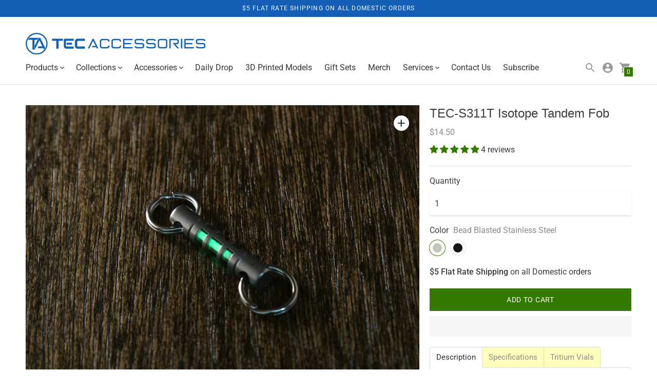

--- FILE ---
content_type: text/html; charset=utf-8
request_url: https://tecaccessories.com/collections/all-products-except-mystery-boxes/products/isotope-tandem-fob
body_size: 70293
content:
<!DOCTYPE html>

<!--
      ___                       ___           ___           ___
     /  /\                     /__/\         /  /\         /  /\
    /  /:/_                    \  \:\       /  /:/        /  /::\
   /  /:/ /\  ___     ___       \  \:\     /  /:/        /  /:/\:\
  /  /:/ /:/ /__/\   /  /\  ___  \  \:\   /  /:/  ___   /  /:/  \:\
 /__/:/ /:/  \  \:\ /  /:/ /__/\  \__\:\ /__/:/  /  /\ /__/:/ \__\:\
 \  \:\/:/    \  \:\  /:/  \  \:\ /  /:/ \  \:\ /  /:/ \  \:\ /  /:/
  \  \::/      \  \:\/:/    \  \:\  /:/   \  \:\  /:/   \  \:\  /:/
   \  \:\       \  \::/      \  \:\/:/     \  \:\/:/     \  \:\/:/
    \  \:\       \__\/        \  \::/       \  \::/       \  \::/
     \__\/                     \__\/         \__\/         \__\/

--------------------------------------------------------------------
#  Context v2.2.3
#  Documentation: https://fluorescent.co/help/context/
#  Purchase: https://themes.shopify.com/themes/context/
#  A product by Fluorescent: https://fluorescent.co/
--------------------------------------------------------------------

-->

<html class="no-js supports-no-cookies" lang="en" style="--announcement-height: 0px;">
  <head>
    <meta charset="UTF-8">
    <meta name="viewport" content="width=device-width,initial-scale=1">
    <meta name="theme-color" content="#357a00">
    <link rel="preconnect" href="https://cdn.shopify.com" crossorigin>
    <link rel="canonical" href="https://tecaccessories.com/products/isotope-tandem-fob"><link rel="shortcut icon" href="//tecaccessories.com/cdn/shop/files/TA_32x32.png?v=1750453131" type="image/png"><title>TEC-S311T Isotope Tandem Fob | TEC Accessories
</title>





  
  
  
  
  




<meta name="description" content="This versatile Isotope Tandem Fob is designed to use a 3mm x 11mm standard glass tritium vial (tritium not included), which will glow continuously for years." />
<meta property="og:url" content="https://tecaccessories.com/products/isotope-tandem-fob">
<meta property="og:site_name" content="TEC Accessories">
<meta property="og:type" content="product">
<meta property="og:title" content="TEC-S311T Isotope Tandem Fob">
<meta property="og:description" content="This versatile Isotope Tandem Fob is designed to use a 3mm x 11mm standard glass tritium vial (tritium not included), which will glow continuously for years.">
<meta property="og:image" content="http://tecaccessories.com/cdn/shop/products/tandem1WM_1024x.jpg?v=1485209698">
<meta property="og:image:secure_url" content="https://tecaccessories.com/cdn/shop/products/tandem1WM_1024x.jpg?v=1485209698">
<meta property="og:price:amount" content="14.50">
<meta property="og:price:currency" content="USD">

<meta name="twitter:title" content="TEC-S311T Isotope Tandem Fob">
<meta name="twitter:description" content="This versatile Isotope Tandem Fob is designed to use a 3mm x 11mm standard glass tritium vial (tritium not included), which will glow continuously for years.">
<meta name="twitter:card" content="summary_large_image">
<meta name="twitter:image" content="https://tecaccessories.com/cdn/shop/products/tandem1WM_1024x.jpg?v=1485209698">
<meta name="twitter:image:width" content="480">
<meta name="twitter:image:height" content="480">


<script type="application/json" data-search-settings>
  {
    "limit": 4,
    "show_articles": true,
    "show_pages": true
  }
</script>

<script>
  console.log('Context v2.2.3 by Fluorescent');

  document.documentElement.className = document.documentElement.className.replace('no-js', '');

  window.theme = {
    version: 'v2.2.3',
    strings: {
      name: "TEC Accessories",
      accessibility: {
        play_video: "Play",
        pause_video: "Pause",
        carousel_select_js: "Move carousel to slide"
      },
      addToCart: "Add to Cart",
      soldOut: "Sold Out",
      unavailable: "Unavailable",
      quickCartCheckout: "Go to Checkout",
      cart: {
        general: {
          currency: "Currency",
          empty: "Your cart is currently empty."
        }
      },
      general: {
        menu: {
          logout: "Logout",
          login_register: "Login \/ Register"
        },
        products: {
          recently_viewed: "Recently Viewed",
          no_recently_viewed: "No recently viewed items."
        }
      },
      products: {
        product: {
          view: "View the full product",
          unavailable: "Unavailable",
          unitPrice: "Unit price",
          unitPriceSeparator: "per",
          sku: "SKU"
        }
      },
      layout: {
        cart: {
          title: "Cart"
        }
      },
      search: {
        headings: {
          articles: "Articles",
          pages: "Pages",
          products: "Products"
        },
        view_all: "View all"
      }
    },
    moneyFormat: "${{amount}}",
    routes: {
      root: "/",
      cart: {
        base: "/cart",
        add: "/cart/add",
        change: "/cart/change",
        clear: "/cart/clear",
        // Manual routes until Shopify adds support
        shipping: "/cart/shipping_rates",
      },
      // Manual routes until Shopify adds support
      products: "/products",
      productRecommendations: "/recommendations/products",
      predictive_search_url: '/search/suggest'
    }
  }

  
</script>
<style>
  @font-face {
  font-family: Manuale;
  font-weight: 500;
  font-style: normal;
  font-display: swap;
  src: url("//tecaccessories.com/cdn/fonts/manuale/manuale_n5.b7bdb9a971a6be1fa7763f193cefc153d97e00d6.woff2") format("woff2"),
       url("//tecaccessories.com/cdn/fonts/manuale/manuale_n5.fcfd63561360bfad93916fed966e0e0c1e64bcb2.woff") format("woff");
}


  
  
  

  @font-face {
  font-family: Roboto;
  font-weight: 400;
  font-style: normal;
  font-display: swap;
  src: url("//tecaccessories.com/cdn/fonts/roboto/roboto_n4.2019d890f07b1852f56ce63ba45b2db45d852cba.woff2") format("woff2"),
       url("//tecaccessories.com/cdn/fonts/roboto/roboto_n4.238690e0007583582327135619c5f7971652fa9d.woff") format("woff");
}

  @font-face {
  font-family: Roboto;
  font-weight: 500;
  font-style: normal;
  font-display: swap;
  src: url("//tecaccessories.com/cdn/fonts/roboto/roboto_n5.250d51708d76acbac296b0e21ede8f81de4e37aa.woff2") format("woff2"),
       url("//tecaccessories.com/cdn/fonts/roboto/roboto_n5.535e8c56f4cbbdea416167af50ab0ff1360a3949.woff") format("woff");
}

  @font-face {
  font-family: Roboto;
  font-weight: 400;
  font-style: italic;
  font-display: swap;
  src: url("//tecaccessories.com/cdn/fonts/roboto/roboto_i4.57ce898ccda22ee84f49e6b57ae302250655e2d4.woff2") format("woff2"),
       url("//tecaccessories.com/cdn/fonts/roboto/roboto_i4.b21f3bd061cbcb83b824ae8c7671a82587b264bf.woff") format("woff");
}

  @font-face {
  font-family: Roboto;
  font-weight: 500;
  font-style: italic;
  font-display: swap;
  src: url("//tecaccessories.com/cdn/fonts/roboto/roboto_i5.0ae24363bf5844e2ee3295d84078d36c9bd0faf4.woff2") format("woff2"),
       url("//tecaccessories.com/cdn/fonts/roboto/roboto_i5.a9cdb6a43048799fe739d389c60b64059e33cf12.woff") format("woff");
}


  :root {
    --color-accent: #357a00;
    --color-text: #3d3d3d;
    --color-text-meta: rgba(61, 61, 61, 0.6);
    --color-button-text: #ffffff;
    --color-bg: #ffffff;
    --color-bg-transparent: rgba(255, 255, 255, 0.8);
    --color-bg-meta: #f5f5f5;
    --color-bg-meta-darker: #e8e8e8;
    --color-border: #e2e2e2;
    --color-input: #ffffff;
    --color-input-text: #363636;
    --color-input-bg-hover: rgba(54, 54, 54, 0.05);
    --color-secondary-button: #145eb6;
    --color-secondary-button-darker: #11529f;
    --color-secondary-button-text: #e2e2e2;
    --color-sale-badge: #145eb6;
    --color-success-message: #357a00;
    --color-error-message: #b6534c;

    --color-header-text: #363636;
    --color-header-bg: #ffffff;
    --color-header-border: #e2e2e2;
    --color-header-icon: #9a9a9a;

    --color-contrast-text: #363636;
    --color-contrast-text-meta: rgba(54, 54, 54, 0.6);
    --color-contrast-bg: #fafafa;
    --color-contrast-bg-meta: #f0f0f0;
    --color-contrast-bg-meta-darker: #e3e3e3;
    --color-contrast-border: #e2e2e2;
    --color-contrast-input: #ffffff;
    --color-contrast-input-text: #363636;

    --color-navigation-text: #3d3d3d;
    --color-navigation-text-meta: rgba(61, 61, 61, 0.6);
    --color-navigation-bg: #fafafa;
    --color-navigation-bg-meta: #f0f0f0;
    --color-navigation-bg-darker: #ededed;
    --color-navigation-border: #e6e6e6;
    --color-navigation-feature: #ffffff;

    --color-drawer-text: #ffffff;
    --color-drawer-text-meta: rgba(255, 255, 255, 0.6);
    --color-drawer-bg: #212121;
    --color-drawer-bg-meta: #2b2b2b;
    --color-drawer-border: #434343;
    --color-drawer-bg-hover: rgba(255, 255, 255, 0.05);

    --color-footer-text: #363636;
    --color-footer-text-meta: rgba(54, 54, 54, 0.6);
    --color-footer-bg: #f9f9f9;
    --color-footer-border: #e2e2e2;
    --color-footer-input: #ffffff;
    --color-footer-input-text: #757575;

    --color-bg-overlay: rgba(61, 61, 61, 0.25);
    --color-transparent-body: rgba(61, 61, 61, 0.5);

    --font-logo: Manuale, serif;
    --font-logo-weight: 500;
    --font-logo-style: normal;

    --font-heading: Helvetica, Arial, sans-serif;
    --font-heading-weight: 400;
    --font-heading-style: normal;
    --font-heading-bold-weight: bold;

    --font-body: Roboto, sans-serif;
    --font-body-weight: 400;
    --font-body-style: normal;
    --font-body-bold-weight: 500;

    --font-size-body-extra-small: 12px;
    --font-size-body-small: 14px;
    --font-size-body-base: 16px;
    --font-size-body-large: 18px;
    --font-size-body-extra-large: 21px;

    --font-size-heading-display: 36px;
    --font-size-heading-1: 24px;
    --font-size-heading-2: 21px;
    --font-size-heading-3: 18px;
  }
</style><link href="//tecaccessories.com/cdn/shop/t/28/assets/theme.css?v=76287403250475013751751580953" rel="stylesheet" type="text/css" media="all" />
  
  



  <script>window.performance && window.performance.mark && window.performance.mark('shopify.content_for_header.start');</script><meta name="google-site-verification" content="qD2uo2_x0ryT0VGLl6unMPa6ekCBpEEKZ81Rz1dy3vM">
<meta id="shopify-digital-wallet" name="shopify-digital-wallet" content="/12934909/digital_wallets/dialog">
<meta name="shopify-checkout-api-token" content="8777b29184730a9a0d1578404811100f">
<meta id="in-context-paypal-metadata" data-shop-id="12934909" data-venmo-supported="false" data-environment="production" data-locale="en_US" data-paypal-v4="true" data-currency="USD">
<link rel="alternate" type="application/json+oembed" href="https://tecaccessories.com/products/isotope-tandem-fob.oembed">
<script async="async" src="/checkouts/internal/preloads.js?locale=en-US"></script>
<link rel="preconnect" href="https://shop.app" crossorigin="anonymous">
<script async="async" src="https://shop.app/checkouts/internal/preloads.js?locale=en-US&shop_id=12934909" crossorigin="anonymous"></script>
<script id="apple-pay-shop-capabilities" type="application/json">{"shopId":12934909,"countryCode":"US","currencyCode":"USD","merchantCapabilities":["supports3DS"],"merchantId":"gid:\/\/shopify\/Shop\/12934909","merchantName":"TEC Accessories","requiredBillingContactFields":["postalAddress","email","phone"],"requiredShippingContactFields":["postalAddress","email","phone"],"shippingType":"shipping","supportedNetworks":["visa","masterCard","amex","discover","elo","jcb"],"total":{"type":"pending","label":"TEC Accessories","amount":"1.00"},"shopifyPaymentsEnabled":true,"supportsSubscriptions":true}</script>
<script id="shopify-features" type="application/json">{"accessToken":"8777b29184730a9a0d1578404811100f","betas":["rich-media-storefront-analytics"],"domain":"tecaccessories.com","predictiveSearch":true,"shopId":12934909,"locale":"en"}</script>
<script>var Shopify = Shopify || {};
Shopify.shop = "tecaccessories.myshopify.com";
Shopify.locale = "en";
Shopify.currency = {"active":"USD","rate":"1.0"};
Shopify.country = "US";
Shopify.theme = {"name":"Context - Current (in-use)","id":123605581922,"schema_name":"Context","schema_version":"2.2.3","theme_store_id":870,"role":"main"};
Shopify.theme.handle = "null";
Shopify.theme.style = {"id":null,"handle":null};
Shopify.cdnHost = "tecaccessories.com/cdn";
Shopify.routes = Shopify.routes || {};
Shopify.routes.root = "/";</script>
<script type="module">!function(o){(o.Shopify=o.Shopify||{}).modules=!0}(window);</script>
<script>!function(o){function n(){var o=[];function n(){o.push(Array.prototype.slice.apply(arguments))}return n.q=o,n}var t=o.Shopify=o.Shopify||{};t.loadFeatures=n(),t.autoloadFeatures=n()}(window);</script>
<script>
  window.ShopifyPay = window.ShopifyPay || {};
  window.ShopifyPay.apiHost = "shop.app\/pay";
  window.ShopifyPay.redirectState = null;
</script>
<script id="shop-js-analytics" type="application/json">{"pageType":"product"}</script>
<script defer="defer" async type="module" src="//tecaccessories.com/cdn/shopifycloud/shop-js/modules/v2/client.init-shop-cart-sync_BdyHc3Nr.en.esm.js"></script>
<script defer="defer" async type="module" src="//tecaccessories.com/cdn/shopifycloud/shop-js/modules/v2/chunk.common_Daul8nwZ.esm.js"></script>
<script type="module">
  await import("//tecaccessories.com/cdn/shopifycloud/shop-js/modules/v2/client.init-shop-cart-sync_BdyHc3Nr.en.esm.js");
await import("//tecaccessories.com/cdn/shopifycloud/shop-js/modules/v2/chunk.common_Daul8nwZ.esm.js");

  window.Shopify.SignInWithShop?.initShopCartSync?.({"fedCMEnabled":true,"windoidEnabled":true});

</script>
<script defer="defer" async type="module" src="//tecaccessories.com/cdn/shopifycloud/shop-js/modules/v2/client.payment-terms_MV4M3zvL.en.esm.js"></script>
<script defer="defer" async type="module" src="//tecaccessories.com/cdn/shopifycloud/shop-js/modules/v2/chunk.common_Daul8nwZ.esm.js"></script>
<script defer="defer" async type="module" src="//tecaccessories.com/cdn/shopifycloud/shop-js/modules/v2/chunk.modal_CQq8HTM6.esm.js"></script>
<script type="module">
  await import("//tecaccessories.com/cdn/shopifycloud/shop-js/modules/v2/client.payment-terms_MV4M3zvL.en.esm.js");
await import("//tecaccessories.com/cdn/shopifycloud/shop-js/modules/v2/chunk.common_Daul8nwZ.esm.js");
await import("//tecaccessories.com/cdn/shopifycloud/shop-js/modules/v2/chunk.modal_CQq8HTM6.esm.js");

  
</script>
<script>
  window.Shopify = window.Shopify || {};
  if (!window.Shopify.featureAssets) window.Shopify.featureAssets = {};
  window.Shopify.featureAssets['shop-js'] = {"shop-cart-sync":["modules/v2/client.shop-cart-sync_QYOiDySF.en.esm.js","modules/v2/chunk.common_Daul8nwZ.esm.js"],"init-fed-cm":["modules/v2/client.init-fed-cm_DchLp9rc.en.esm.js","modules/v2/chunk.common_Daul8nwZ.esm.js"],"shop-button":["modules/v2/client.shop-button_OV7bAJc5.en.esm.js","modules/v2/chunk.common_Daul8nwZ.esm.js"],"init-windoid":["modules/v2/client.init-windoid_DwxFKQ8e.en.esm.js","modules/v2/chunk.common_Daul8nwZ.esm.js"],"shop-cash-offers":["modules/v2/client.shop-cash-offers_DWtL6Bq3.en.esm.js","modules/v2/chunk.common_Daul8nwZ.esm.js","modules/v2/chunk.modal_CQq8HTM6.esm.js"],"shop-toast-manager":["modules/v2/client.shop-toast-manager_CX9r1SjA.en.esm.js","modules/v2/chunk.common_Daul8nwZ.esm.js"],"init-shop-email-lookup-coordinator":["modules/v2/client.init-shop-email-lookup-coordinator_UhKnw74l.en.esm.js","modules/v2/chunk.common_Daul8nwZ.esm.js"],"pay-button":["modules/v2/client.pay-button_DzxNnLDY.en.esm.js","modules/v2/chunk.common_Daul8nwZ.esm.js"],"avatar":["modules/v2/client.avatar_BTnouDA3.en.esm.js"],"init-shop-cart-sync":["modules/v2/client.init-shop-cart-sync_BdyHc3Nr.en.esm.js","modules/v2/chunk.common_Daul8nwZ.esm.js"],"shop-login-button":["modules/v2/client.shop-login-button_D8B466_1.en.esm.js","modules/v2/chunk.common_Daul8nwZ.esm.js","modules/v2/chunk.modal_CQq8HTM6.esm.js"],"init-customer-accounts-sign-up":["modules/v2/client.init-customer-accounts-sign-up_C8fpPm4i.en.esm.js","modules/v2/client.shop-login-button_D8B466_1.en.esm.js","modules/v2/chunk.common_Daul8nwZ.esm.js","modules/v2/chunk.modal_CQq8HTM6.esm.js"],"init-shop-for-new-customer-accounts":["modules/v2/client.init-shop-for-new-customer-accounts_CVTO0Ztu.en.esm.js","modules/v2/client.shop-login-button_D8B466_1.en.esm.js","modules/v2/chunk.common_Daul8nwZ.esm.js","modules/v2/chunk.modal_CQq8HTM6.esm.js"],"init-customer-accounts":["modules/v2/client.init-customer-accounts_dRgKMfrE.en.esm.js","modules/v2/client.shop-login-button_D8B466_1.en.esm.js","modules/v2/chunk.common_Daul8nwZ.esm.js","modules/v2/chunk.modal_CQq8HTM6.esm.js"],"shop-follow-button":["modules/v2/client.shop-follow-button_CkZpjEct.en.esm.js","modules/v2/chunk.common_Daul8nwZ.esm.js","modules/v2/chunk.modal_CQq8HTM6.esm.js"],"lead-capture":["modules/v2/client.lead-capture_BntHBhfp.en.esm.js","modules/v2/chunk.common_Daul8nwZ.esm.js","modules/v2/chunk.modal_CQq8HTM6.esm.js"],"checkout-modal":["modules/v2/client.checkout-modal_CfxcYbTm.en.esm.js","modules/v2/chunk.common_Daul8nwZ.esm.js","modules/v2/chunk.modal_CQq8HTM6.esm.js"],"shop-login":["modules/v2/client.shop-login_Da4GZ2H6.en.esm.js","modules/v2/chunk.common_Daul8nwZ.esm.js","modules/v2/chunk.modal_CQq8HTM6.esm.js"],"payment-terms":["modules/v2/client.payment-terms_MV4M3zvL.en.esm.js","modules/v2/chunk.common_Daul8nwZ.esm.js","modules/v2/chunk.modal_CQq8HTM6.esm.js"]};
</script>
<script>(function() {
  var isLoaded = false;
  function asyncLoad() {
    if (isLoaded) return;
    isLoaded = true;
    var urls = ["https:\/\/load.csell.co\/assets\/js\/cross-sell.js?shop=tecaccessories.myshopify.com","https:\/\/load.csell.co\/assets\/v2\/js\/core\/xsell.js?shop=tecaccessories.myshopify.com"];
    for (var i = 0; i < urls.length; i++) {
      var s = document.createElement('script');
      s.type = 'text/javascript';
      s.async = true;
      s.src = urls[i];
      var x = document.getElementsByTagName('script')[0];
      x.parentNode.insertBefore(s, x);
    }
  };
  if(window.attachEvent) {
    window.attachEvent('onload', asyncLoad);
  } else {
    window.addEventListener('load', asyncLoad, false);
  }
})();</script>
<script id="__st">var __st={"a":12934909,"offset":-25200,"reqid":"0d3ad747-a176-46d1-9e3c-c56e89290c3a-1768970675","pageurl":"tecaccessories.com\/collections\/all-products-except-mystery-boxes\/products\/isotope-tandem-fob","u":"e6f1ac5e3201","p":"product","rtyp":"product","rid":7234538951};</script>
<script>window.ShopifyPaypalV4VisibilityTracking = true;</script>
<script id="captcha-bootstrap">!function(){'use strict';const t='contact',e='account',n='new_comment',o=[[t,t],['blogs',n],['comments',n],[t,'customer']],c=[[e,'customer_login'],[e,'guest_login'],[e,'recover_customer_password'],[e,'create_customer']],r=t=>t.map((([t,e])=>`form[action*='/${t}']:not([data-nocaptcha='true']) input[name='form_type'][value='${e}']`)).join(','),a=t=>()=>t?[...document.querySelectorAll(t)].map((t=>t.form)):[];function s(){const t=[...o],e=r(t);return a(e)}const i='password',u='form_key',d=['recaptcha-v3-token','g-recaptcha-response','h-captcha-response',i],f=()=>{try{return window.sessionStorage}catch{return}},m='__shopify_v',_=t=>t.elements[u];function p(t,e,n=!1){try{const o=window.sessionStorage,c=JSON.parse(o.getItem(e)),{data:r}=function(t){const{data:e,action:n}=t;return t[m]||n?{data:e,action:n}:{data:t,action:n}}(c);for(const[e,n]of Object.entries(r))t.elements[e]&&(t.elements[e].value=n);n&&o.removeItem(e)}catch(o){console.error('form repopulation failed',{error:o})}}const l='form_type',E='cptcha';function T(t){t.dataset[E]=!0}const w=window,h=w.document,L='Shopify',v='ce_forms',y='captcha';let A=!1;((t,e)=>{const n=(g='f06e6c50-85a8-45c8-87d0-21a2b65856fe',I='https://cdn.shopify.com/shopifycloud/storefront-forms-hcaptcha/ce_storefront_forms_captcha_hcaptcha.v1.5.2.iife.js',D={infoText:'Protected by hCaptcha',privacyText:'Privacy',termsText:'Terms'},(t,e,n)=>{const o=w[L][v],c=o.bindForm;if(c)return c(t,g,e,D).then(n);var r;o.q.push([[t,g,e,D],n]),r=I,A||(h.body.append(Object.assign(h.createElement('script'),{id:'captcha-provider',async:!0,src:r})),A=!0)});var g,I,D;w[L]=w[L]||{},w[L][v]=w[L][v]||{},w[L][v].q=[],w[L][y]=w[L][y]||{},w[L][y].protect=function(t,e){n(t,void 0,e),T(t)},Object.freeze(w[L][y]),function(t,e,n,w,h,L){const[v,y,A,g]=function(t,e,n){const i=e?o:[],u=t?c:[],d=[...i,...u],f=r(d),m=r(i),_=r(d.filter((([t,e])=>n.includes(e))));return[a(f),a(m),a(_),s()]}(w,h,L),I=t=>{const e=t.target;return e instanceof HTMLFormElement?e:e&&e.form},D=t=>v().includes(t);t.addEventListener('submit',(t=>{const e=I(t);if(!e)return;const n=D(e)&&!e.dataset.hcaptchaBound&&!e.dataset.recaptchaBound,o=_(e),c=g().includes(e)&&(!o||!o.value);(n||c)&&t.preventDefault(),c&&!n&&(function(t){try{if(!f())return;!function(t){const e=f();if(!e)return;const n=_(t);if(!n)return;const o=n.value;o&&e.removeItem(o)}(t);const e=Array.from(Array(32),(()=>Math.random().toString(36)[2])).join('');!function(t,e){_(t)||t.append(Object.assign(document.createElement('input'),{type:'hidden',name:u})),t.elements[u].value=e}(t,e),function(t,e){const n=f();if(!n)return;const o=[...t.querySelectorAll(`input[type='${i}']`)].map((({name:t})=>t)),c=[...d,...o],r={};for(const[a,s]of new FormData(t).entries())c.includes(a)||(r[a]=s);n.setItem(e,JSON.stringify({[m]:1,action:t.action,data:r}))}(t,e)}catch(e){console.error('failed to persist form',e)}}(e),e.submit())}));const S=(t,e)=>{t&&!t.dataset[E]&&(n(t,e.some((e=>e===t))),T(t))};for(const o of['focusin','change'])t.addEventListener(o,(t=>{const e=I(t);D(e)&&S(e,y())}));const B=e.get('form_key'),M=e.get(l),P=B&&M;t.addEventListener('DOMContentLoaded',(()=>{const t=y();if(P)for(const e of t)e.elements[l].value===M&&p(e,B);[...new Set([...A(),...v().filter((t=>'true'===t.dataset.shopifyCaptcha))])].forEach((e=>S(e,t)))}))}(h,new URLSearchParams(w.location.search),n,t,e,['guest_login'])})(!0,!0)}();</script>
<script integrity="sha256-4kQ18oKyAcykRKYeNunJcIwy7WH5gtpwJnB7kiuLZ1E=" data-source-attribution="shopify.loadfeatures" defer="defer" src="//tecaccessories.com/cdn/shopifycloud/storefront/assets/storefront/load_feature-a0a9edcb.js" crossorigin="anonymous"></script>
<script crossorigin="anonymous" defer="defer" src="//tecaccessories.com/cdn/shopifycloud/storefront/assets/shopify_pay/storefront-65b4c6d7.js?v=20250812"></script>
<script data-source-attribution="shopify.dynamic_checkout.dynamic.init">var Shopify=Shopify||{};Shopify.PaymentButton=Shopify.PaymentButton||{isStorefrontPortableWallets:!0,init:function(){window.Shopify.PaymentButton.init=function(){};var t=document.createElement("script");t.src="https://tecaccessories.com/cdn/shopifycloud/portable-wallets/latest/portable-wallets.en.js",t.type="module",document.head.appendChild(t)}};
</script>
<script data-source-attribution="shopify.dynamic_checkout.buyer_consent">
  function portableWalletsHideBuyerConsent(e){var t=document.getElementById("shopify-buyer-consent"),n=document.getElementById("shopify-subscription-policy-button");t&&n&&(t.classList.add("hidden"),t.setAttribute("aria-hidden","true"),n.removeEventListener("click",e))}function portableWalletsShowBuyerConsent(e){var t=document.getElementById("shopify-buyer-consent"),n=document.getElementById("shopify-subscription-policy-button");t&&n&&(t.classList.remove("hidden"),t.removeAttribute("aria-hidden"),n.addEventListener("click",e))}window.Shopify?.PaymentButton&&(window.Shopify.PaymentButton.hideBuyerConsent=portableWalletsHideBuyerConsent,window.Shopify.PaymentButton.showBuyerConsent=portableWalletsShowBuyerConsent);
</script>
<script data-source-attribution="shopify.dynamic_checkout.cart.bootstrap">document.addEventListener("DOMContentLoaded",(function(){function t(){return document.querySelector("shopify-accelerated-checkout-cart, shopify-accelerated-checkout")}if(t())Shopify.PaymentButton.init();else{new MutationObserver((function(e,n){t()&&(Shopify.PaymentButton.init(),n.disconnect())})).observe(document.body,{childList:!0,subtree:!0})}}));
</script>
<link id="shopify-accelerated-checkout-styles" rel="stylesheet" media="screen" href="https://tecaccessories.com/cdn/shopifycloud/portable-wallets/latest/accelerated-checkout-backwards-compat.css" crossorigin="anonymous">
<style id="shopify-accelerated-checkout-cart">
        #shopify-buyer-consent {
  margin-top: 1em;
  display: inline-block;
  width: 100%;
}

#shopify-buyer-consent.hidden {
  display: none;
}

#shopify-subscription-policy-button {
  background: none;
  border: none;
  padding: 0;
  text-decoration: underline;
  font-size: inherit;
  cursor: pointer;
}

#shopify-subscription-policy-button::before {
  box-shadow: none;
}

      </style>

<script>window.performance && window.performance.mark && window.performance.mark('shopify.content_for_header.end');</script>

    <!-- Cross Sell custom code start. Do not change -->


<style type="text/css">
@import url('https://fonts.googleapis.com/css?family=Source+Sans+Pro:400,700');
#cross-sell {
  display: block;
  clear: both;
  width: 100%;
  margin: 25px auto;
}
.cross-sell *{
  font-size: initial;
}
.cross-sell *,
.cross-sell ::after,
.cross-sell ::before {
  -webkit-box-sizing: border-box;
  -moz-box-sizing: border-box;
  box-sizing: border-box;
}
h3.crosssell-title {
  margin: 25px 0;
  text-align: center;
}
.cross-sell.xs-v2 {
  font-family: 'Source Sans Pro', sans-serif;
  color: #212529;
  list-style-type: none;
  margin: 0 auto;
  padding: 0 40px;
  clear: both;
  text-align: center;
}
.cross-sell.xs-v2 a {
  text-decoration: none;
}
.cross-sell.xs-v2 .xs-card {
  float: none;
  display: inline-block;
  vertical-align: text-top;
  padding: 0 0 10px 0;
  margin: 15px 15px 15px 0;
  position: relative;
  width: 250px;
  background-color: #fff;
  -webkit-box-shadow: 0 0 30px rgba(0, 0, 0, 0.1);
  -moz-box-shadow: 0 0 30px rgba(0, 0, 0, 0.1);
  box-shadow: 0 0 30px rgba(0, 0, 0, 0.1);
  border: 1px solid rgba(172, 172, 172, 0.1);
  border-radius: 5px;
  text-align: left;
  min-height: 295.4px;
}
.cross-sell.xs-v2 .xs-card .xs-image {
  display: flex;
  align-items: center;
  justify-content: center;
  width: 250px;
  min-height: 200px;
}
.cross-sell.xs-v2 .xs-card .xs-image img {
  padding: 10px;
  width: 100%;
}
.cross-sell.xs-v2 .xs-card .xs-image .xs-sales-badge {
  position: absolute;
  right: -5px;
  top: -5px;
  z-index: 1;
  border: 2px solid #900;
  background-color: #fff;
  padding: 4px 8px;
  border-radius: 4px;
  color: #900;
  font-size: 13px;
}
.cross-sell.xs-v2 .xs-card .xs-card-body {
  padding: 10px;
}
.cross-sell.xs-v2 .xs-card .xs-card-body .xs-product-title {
  width: 100%;
  font-weight: 700;
  margin-bottom: 0;
  font-size: 18px;
  line-height: 1.25;
  text-align: left;
}
.cross-sell.xs-v2 .xs-card .xs-card-body .xs-vendor-name {
  padding: 5px 0;
  width: 100%;
  font-size: 0.9em;
  display: inline-block;
  text-align: left;
}
.cross-sell.xs-v2 .xs-card .xs-card-footer {
  padding: 0 10px;
}
.cross-sell.xs-v2 .xs-card .xs-card-footer .xs-price {
  display: block;
  width: 100%;
  text-align: left;
}
.cross-sell.xs-v2 .xs-card .xs-card-footer .xs-price .xs-price-varies {
  color: rgba(33, 37, 41, 0.7);
  font-size: 0.9em;
}
.cross-sell.xs-v2 .xs-card .xs-card-footer .xs-price .xs-compare-at-price {
  padding-right: 5px;
  display: inline-block;
  text-decoration: line-through;
  color: rgba(33, 37, 41, 0.7);
  font-size: 0.9em;
}
.cross-sell.xs-v2 .xs-card .xs-card-footer .xs-price .xs-sale-price {
  display: inline-block;
}
</style>
<script>
  // temporary hack to fix international formatting
  //function currencyFix (num) {
  //  return num.toString().replace(/(\d)(?=(\d{3})+(?!\d))/g, "$1,")
  //}
  window.xsellCustom = window.xsellCustom || {};
  window.xsellCustom.theme_settings = window.xsellCustom.theme_settings || {};
  window.xsellCustom.buildxsellsoutput = function(xsellitems, numproducts){
   	var xsmustbeavailable = xsellSettings.xsmustbeavailable;
   	var xshideifincart = xsellSettings.xshideifincart;
   	var xsdisplaycompareatprice = xsellSettings.xsdisplaycompareatprice;
   	var xsdisplaysalebadge = xsellSettings.xsdisplaysalebadge;
   	var xsdisplaypricevarieslabel = xsellSettings.xsdisplaypricevarieslabel;
   	var xsdisplayvendor = xsellSettings.xsdisplayvendor;
    var xsimagesize = 'large';
    var xsvendoroutput = '';
    var xspricevarieslabel = '';
    var xscompareatprice = '';
    var xscompareatpricestring = '';
  	var xssalepricestring = '';
   	var xspriceoutput = '';
    var xssalebadge = '<span class="badge badge--sale"><span class="badge__text">SALE</span></span>';
  	var xssalebadgeoutput = '';
    var saleclass = ' xs-sale';
    var fromlabel = '<em>from</em>';
    var xsprice = '';
    // add custom variables here
    for(var x=0; x < numproducts; x++) {
    	var xsproductdata = xsellitems[x];
      if(xsproductdata.images.length > 1) {
        var csimage = xsellLib.productimageurls(xsproductdata.images[0]);
        var csimagetwo = xsellLib.productimageurls(xsproductdata.images[1]);
      }
      else if(xsproductdata.images.length == 1) {
        var csimage = xsellLib.productimageurls(xsproductdata.images[0]);
        var csimagetwo = 'https://cdn.shopify.com/s/images/admin/no-image-'+xsimagesize+'.gif';
      }
      else {
        var csimage = 'https://cdn.shopify.com/s/images/admin/no-image-'+xsimagesize+'.gif';
        var csimagetwo = csimage;
      }
      if(xsdisplayvendor) {
        xsvendoroutput = '<div class="xs-vendor-name"><a href="' + xsproductdata.url +'">' + xsproductdata.vendor + '</a></div>';
      }
      //xsprice = currencyFix(xsproductdata.price)+' '+'USD';
      xsprice = xsellLib.xsformatMoney(xsproductdata.price, '${{amount}}');
      if(xsdisplaypricevarieslabel) {
      	if(xsproductdata.price_varies) {
            xspricevarieslabel = 'From: ';
        	}
        	else {
          	xspricevarieslabel = '';
        	}
      }             xspriceoutput = '<div class="money"><a href="' + xsproductdata.url +'">' + xspricevarieslabel + xsprice + '</a></div>';             if(xsdisplaycompareatprice)
      {
      if(!xsproductdata.price_varies && (xsproductdata.compare_at_price > xsproductdata.price)) {
            //xscompareatprice = currencyFix(xsproductdata.compare_at_price)+' '+'USD';
            xscompareatprice = xsellLib.xsformatMoney(xsproductdata.compare_at_price, '${{amount}}');
            xscompareatpricestring = '<span class="xs-compare-at-price">' + xscompareatprice + '</span>';
            xssalepricestring = '<span class="xs-sale-price"><a href="' + xsproductdata.url +'">' + xsprice + '</a></span>';
            xspriceoutput = '<div class="money' + saleclass + '">' + xscompareatpricestring + ' ' + xspricevarieslabel + xssalepricestring + '</div>';
        }
      }
      if(xsdisplaysalebadge) {
        if(xsproductdata.compare_at_price > xsproductdata.price) {
          xssalebadgeoutput = xssalebadge;
        }
        else {
          xssalebadgeoutput = '';
        }
      }
      var htmlSecondaryImg = '';
		var styleSheet = document.createElement("style")
        var secondaryStyles = "";
        if(xsellLib.userSettings.hoover_secondary_image){
          htmlSecondaryImg = '<img class="xsell_img_secondary" src="' + csimagetwo + '" />';
          secondaryStyles = `
          #cross-sell a .xsell_img_secondary{
            display: none;
          }
          #cross-sell a:hover img{
            display: none;
          }
          #cross-sell a:hover img.xsell_img_secondary{
            display: block;
            opacity: 1;
          }`
        }else{
          secondaryStyles = `
            #cross-sell img.xsell_img_secondary{
              display: none;
            }`
        }
		styleSheet.innerText = secondaryStyles;
		document.head.appendChild(styleSheet)
      xsellLib.xselloutput += '<div class="xs-card" data-xsorder="' + xsproductdata["order"] + '">'
                           + '<div class="xs-image">'
                           + '<a href="'+xsproductdata.url+'">'
                           + xssalebadgeoutput
                           + '<img src="'+csimage+'" />'
                           + htmlSecondaryImg
                           + '</a>'
                           + '</div>'
                           + '<div class="xs-card-body">'
                           + '<div class="xs-product-title">'
                           + '<a href="'+xsproductdata.url+'">'+xsproductdata.title+'</a>'
                           + '</div>'
                           + xsvendoroutput
                           + '</div>'
                           + '<div class="xs-card-footer">'
                           + xspriceoutput
                           +'</div>'
                           +'</div>';
 		}
    if(xsellLib.xselloutput != ''){
      var xsellDiv = document.createElement('div');
      xsellDiv.innerHTML = '<h3 class="crossselltitle">' + xsellLib.settings.xstitle + '</h3><div id="cross-sells" class="xs-v2 cross-sell">' + xsellLib.xselloutput + '</div>'; //output here
      document.getElementById('cross-sell').appendChild(xsellDiv);
    }
  }
</script>
<!-- Cross Sell custom code end. Do not change -->
  <!-- BEGIN app block: shopify://apps/judge-me-reviews/blocks/judgeme_core/61ccd3b1-a9f2-4160-9fe9-4fec8413e5d8 --><!-- Start of Judge.me Core -->






<link rel="dns-prefetch" href="https://cdnwidget.judge.me">
<link rel="dns-prefetch" href="https://cdn.judge.me">
<link rel="dns-prefetch" href="https://cdn1.judge.me">
<link rel="dns-prefetch" href="https://api.judge.me">

<script data-cfasync='false' class='jdgm-settings-script'>window.jdgmSettings={"pagination":5,"disable_web_reviews":false,"badge_no_review_text":"No reviews","badge_n_reviews_text":"{{ n }} review/reviews","hide_badge_preview_if_no_reviews":true,"badge_hide_text":false,"enforce_center_preview_badge":false,"widget_title":"Customer Reviews","widget_open_form_text":"Write a review","widget_close_form_text":"Cancel review","widget_refresh_page_text":"Refresh page","widget_summary_text":"Based on {{ number_of_reviews }} review/reviews","widget_no_review_text":"Be the first to write a review","widget_name_field_text":"Display name","widget_verified_name_field_text":"Verified Name (public)","widget_name_placeholder_text":"Display name","widget_required_field_error_text":"This field is required.","widget_email_field_text":"Email address","widget_verified_email_field_text":"Verified Email (private, can not be edited)","widget_email_placeholder_text":"Your email address","widget_email_field_error_text":"Please enter a valid email address.","widget_rating_field_text":"Rating","widget_review_title_field_text":"Review Title","widget_review_title_placeholder_text":"Give your review a title","widget_review_body_field_text":"Review content","widget_review_body_placeholder_text":"Start writing here...","widget_pictures_field_text":"Picture/Video (optional)","widget_submit_review_text":"Submit Review","widget_submit_verified_review_text":"Submit Verified Review","widget_submit_success_msg_with_auto_publish":"Thank you! Please refresh the page in a few moments to see your review. You can remove or edit your review by logging into \u003ca href='https://judge.me/login' target='_blank' rel='nofollow noopener'\u003eJudge.me\u003c/a\u003e","widget_submit_success_msg_no_auto_publish":"Thank you! Your review will be published as soon as it is approved by the shop admin. You can remove or edit your review by logging into \u003ca href='https://judge.me/login' target='_blank' rel='nofollow noopener'\u003eJudge.me\u003c/a\u003e","widget_show_default_reviews_out_of_total_text":"Showing {{ n_reviews_shown }} out of {{ n_reviews }} reviews.","widget_show_all_link_text":"Show all","widget_show_less_link_text":"Show less","widget_author_said_text":"{{ reviewer_name }} said:","widget_days_text":"{{ n }} days ago","widget_weeks_text":"{{ n }} week/weeks ago","widget_months_text":"{{ n }} month/months ago","widget_years_text":"{{ n }} year/years ago","widget_yesterday_text":"Yesterday","widget_today_text":"Today","widget_replied_text":"\u003e\u003e {{ shop_name }} replied:","widget_read_more_text":"Read more","widget_reviewer_name_as_initial":"","widget_rating_filter_color":"#fbcd0a","widget_rating_filter_see_all_text":"See all reviews","widget_sorting_most_recent_text":"Most Recent","widget_sorting_highest_rating_text":"Highest Rating","widget_sorting_lowest_rating_text":"Lowest Rating","widget_sorting_with_pictures_text":"Only Pictures","widget_sorting_most_helpful_text":"Most Helpful","widget_open_question_form_text":"Ask a question","widget_reviews_subtab_text":"Reviews","widget_questions_subtab_text":"Questions","widget_question_label_text":"Question","widget_answer_label_text":"Answer","widget_question_placeholder_text":"Write your question here","widget_submit_question_text":"Submit Question","widget_question_submit_success_text":"Thank you for your question! We will notify you once it gets answered.","verified_badge_text":"Verified","verified_badge_bg_color":"","verified_badge_text_color":"","verified_badge_placement":"left-of-reviewer-name","widget_review_max_height":"","widget_hide_border":false,"widget_social_share":false,"widget_thumb":false,"widget_review_location_show":false,"widget_location_format":"","all_reviews_include_out_of_store_products":true,"all_reviews_out_of_store_text":"(out of store)","all_reviews_pagination":100,"all_reviews_product_name_prefix_text":"about","enable_review_pictures":true,"enable_question_anwser":false,"widget_theme":"default","review_date_format":"mm/dd/yyyy","default_sort_method":"most-recent","widget_product_reviews_subtab_text":"Product Reviews","widget_shop_reviews_subtab_text":"Shop Reviews","widget_other_products_reviews_text":"Reviews for other products","widget_store_reviews_subtab_text":"Store reviews","widget_no_store_reviews_text":"This store hasn't received any reviews yet","widget_web_restriction_product_reviews_text":"This product hasn't received any reviews yet","widget_no_items_text":"No items found","widget_show_more_text":"Show more","widget_write_a_store_review_text":"Write a Store Review","widget_other_languages_heading":"Reviews in Other Languages","widget_translate_review_text":"Translate review to {{ language }}","widget_translating_review_text":"Translating...","widget_show_original_translation_text":"Show original ({{ language }})","widget_translate_review_failed_text":"Review couldn't be translated.","widget_translate_review_retry_text":"Retry","widget_translate_review_try_again_later_text":"Try again later","show_product_url_for_grouped_product":false,"widget_sorting_pictures_first_text":"Pictures First","show_pictures_on_all_rev_page_mobile":false,"show_pictures_on_all_rev_page_desktop":false,"floating_tab_hide_mobile_install_preference":false,"floating_tab_button_name":"★ Reviews","floating_tab_title":"Let customers speak for us","floating_tab_button_color":"","floating_tab_button_background_color":"","floating_tab_url":"","floating_tab_url_enabled":false,"floating_tab_tab_style":"text","all_reviews_text_badge_text":"Customers rate us {{ shop.metafields.judgeme.all_reviews_rating | round: 1 }}/5 based on {{ shop.metafields.judgeme.all_reviews_count }} reviews.","all_reviews_text_badge_text_branded_style":"{{ shop.metafields.judgeme.all_reviews_rating | round: 1 }} out of 5 stars based on {{ shop.metafields.judgeme.all_reviews_count }} reviews","is_all_reviews_text_badge_a_link":false,"show_stars_for_all_reviews_text_badge":false,"all_reviews_text_badge_url":"","all_reviews_text_style":"branded","all_reviews_text_color_style":"judgeme_brand_color","all_reviews_text_color":"#108474","all_reviews_text_show_jm_brand":true,"featured_carousel_show_header":true,"featured_carousel_title":"Let customers speak for us","testimonials_carousel_title":"Customers are saying","videos_carousel_title":"Real customer stories","cards_carousel_title":"Customers are saying","featured_carousel_count_text":"from {{ n }} reviews","featured_carousel_add_link_to_all_reviews_page":false,"featured_carousel_url":"","featured_carousel_show_images":true,"featured_carousel_autoslide_interval":5,"featured_carousel_arrows_on_the_sides":true,"featured_carousel_height":300,"featured_carousel_width":80,"featured_carousel_image_size":100,"featured_carousel_image_height":250,"featured_carousel_arrow_color":"#eeeeee","verified_count_badge_style":"branded","verified_count_badge_orientation":"horizontal","verified_count_badge_color_style":"judgeme_brand_color","verified_count_badge_color":"#108474","is_verified_count_badge_a_link":false,"verified_count_badge_url":"","verified_count_badge_show_jm_brand":true,"widget_rating_preset_default":5,"widget_first_sub_tab":"product-reviews","widget_show_histogram":true,"widget_histogram_use_custom_color":false,"widget_pagination_use_custom_color":false,"widget_star_use_custom_color":false,"widget_verified_badge_use_custom_color":false,"widget_write_review_use_custom_color":false,"picture_reminder_submit_button":"Upload Pictures","enable_review_videos":false,"mute_video_by_default":false,"widget_sorting_videos_first_text":"Videos First","widget_review_pending_text":"Pending","featured_carousel_items_for_large_screen":3,"social_share_options_order":"Facebook,Twitter","remove_microdata_snippet":false,"disable_json_ld":false,"enable_json_ld_products":false,"preview_badge_show_question_text":false,"preview_badge_no_question_text":"No questions","preview_badge_n_question_text":"{{ number_of_questions }} question/questions","qa_badge_show_icon":false,"qa_badge_position":"same-row","remove_judgeme_branding":false,"widget_add_search_bar":false,"widget_search_bar_placeholder":"Search","widget_sorting_verified_only_text":"Verified only","featured_carousel_theme":"default","featured_carousel_show_rating":true,"featured_carousel_show_title":true,"featured_carousel_show_body":true,"featured_carousel_show_date":false,"featured_carousel_show_reviewer":true,"featured_carousel_show_product":false,"featured_carousel_header_background_color":"#108474","featured_carousel_header_text_color":"#ffffff","featured_carousel_name_product_separator":"reviewed","featured_carousel_full_star_background":"#108474","featured_carousel_empty_star_background":"#dadada","featured_carousel_vertical_theme_background":"#f9fafb","featured_carousel_verified_badge_enable":true,"featured_carousel_verified_badge_color":"#357A00","featured_carousel_border_style":"round","featured_carousel_review_line_length_limit":3,"featured_carousel_more_reviews_button_text":"Read more reviews","featured_carousel_view_product_button_text":"View product","all_reviews_page_load_reviews_on":"scroll","all_reviews_page_load_more_text":"Load More Reviews","disable_fb_tab_reviews":false,"enable_ajax_cdn_cache":false,"widget_advanced_speed_features":5,"widget_public_name_text":"displayed publicly like","default_reviewer_name":"John Smith","default_reviewer_name_has_non_latin":true,"widget_reviewer_anonymous":"Anonymous","medals_widget_title":"Judge.me Review Medals","medals_widget_background_color":"#f9fafb","medals_widget_position":"footer_all_pages","medals_widget_border_color":"#f9fafb","medals_widget_verified_text_position":"left","medals_widget_use_monochromatic_version":false,"medals_widget_elements_color":"#108474","show_reviewer_avatar":true,"widget_invalid_yt_video_url_error_text":"Not a YouTube video URL","widget_max_length_field_error_text":"Please enter no more than {0} characters.","widget_show_country_flag":false,"widget_show_collected_via_shop_app":true,"widget_verified_by_shop_badge_style":"light","widget_verified_by_shop_text":"Verified by Shop","widget_show_photo_gallery":false,"widget_load_with_code_splitting":true,"widget_ugc_install_preference":false,"widget_ugc_title":"Made by us, Shared by you","widget_ugc_subtitle":"Tag us to see your picture featured in our page","widget_ugc_arrows_color":"#ffffff","widget_ugc_primary_button_text":"Buy Now","widget_ugc_primary_button_background_color":"#108474","widget_ugc_primary_button_text_color":"#ffffff","widget_ugc_primary_button_border_width":"0","widget_ugc_primary_button_border_style":"none","widget_ugc_primary_button_border_color":"#108474","widget_ugc_primary_button_border_radius":"25","widget_ugc_secondary_button_text":"Load More","widget_ugc_secondary_button_background_color":"#ffffff","widget_ugc_secondary_button_text_color":"#108474","widget_ugc_secondary_button_border_width":"2","widget_ugc_secondary_button_border_style":"solid","widget_ugc_secondary_button_border_color":"#108474","widget_ugc_secondary_button_border_radius":"25","widget_ugc_reviews_button_text":"View Reviews","widget_ugc_reviews_button_background_color":"#ffffff","widget_ugc_reviews_button_text_color":"#108474","widget_ugc_reviews_button_border_width":"2","widget_ugc_reviews_button_border_style":"solid","widget_ugc_reviews_button_border_color":"#108474","widget_ugc_reviews_button_border_radius":"25","widget_ugc_reviews_button_link_to":"judgeme-reviews-page","widget_ugc_show_post_date":true,"widget_ugc_max_width":"800","widget_rating_metafield_value_type":true,"widget_primary_color":"#357A00","widget_enable_secondary_color":false,"widget_secondary_color":"#edf5f5","widget_summary_average_rating_text":"{{ average_rating }} out of 5","widget_media_grid_title":"Customer photos \u0026 videos","widget_media_grid_see_more_text":"See more","widget_round_style":false,"widget_show_product_medals":true,"widget_verified_by_judgeme_text":"Verified by Judge.me","widget_show_store_medals":true,"widget_verified_by_judgeme_text_in_store_medals":"Verified by Judge.me","widget_media_field_exceed_quantity_message":"Sorry, we can only accept {{ max_media }} for one review.","widget_media_field_exceed_limit_message":"{{ file_name }} is too large, please select a {{ media_type }} less than {{ size_limit }}MB.","widget_review_submitted_text":"Review Submitted!","widget_question_submitted_text":"Question Submitted!","widget_close_form_text_question":"Cancel","widget_write_your_answer_here_text":"Write your answer here","widget_enabled_branded_link":true,"widget_show_collected_by_judgeme":false,"widget_reviewer_name_color":"","widget_write_review_text_color":"","widget_write_review_bg_color":"","widget_collected_by_judgeme_text":"collected by Judge.me","widget_pagination_type":"standard","widget_load_more_text":"Load More","widget_load_more_color":"#108474","widget_full_review_text":"Full Review","widget_read_more_reviews_text":"Read More Reviews","widget_read_questions_text":"Read Questions","widget_questions_and_answers_text":"Questions \u0026 Answers","widget_verified_by_text":"Verified by","widget_verified_text":"Verified","widget_number_of_reviews_text":"{{ number_of_reviews }} reviews","widget_back_button_text":"Back","widget_next_button_text":"Next","widget_custom_forms_filter_button":"Filters","custom_forms_style":"horizontal","widget_show_review_information":false,"how_reviews_are_collected":"How reviews are collected?","widget_show_review_keywords":false,"widget_gdpr_statement":"How we use your data: We'll only contact you about the review you left, and only if necessary. By submitting your review, you agree to Judge.me's \u003ca href='https://judge.me/terms' target='_blank' rel='nofollow noopener'\u003eterms\u003c/a\u003e, \u003ca href='https://judge.me/privacy' target='_blank' rel='nofollow noopener'\u003eprivacy\u003c/a\u003e and \u003ca href='https://judge.me/content-policy' target='_blank' rel='nofollow noopener'\u003econtent\u003c/a\u003e policies.","widget_multilingual_sorting_enabled":false,"widget_translate_review_content_enabled":false,"widget_translate_review_content_method":"manual","popup_widget_review_selection":"automatically_with_pictures","popup_widget_round_border_style":true,"popup_widget_show_title":true,"popup_widget_show_body":true,"popup_widget_show_reviewer":false,"popup_widget_show_product":true,"popup_widget_show_pictures":true,"popup_widget_use_review_picture":true,"popup_widget_show_on_home_page":true,"popup_widget_show_on_product_page":true,"popup_widget_show_on_collection_page":true,"popup_widget_show_on_cart_page":true,"popup_widget_position":"bottom_left","popup_widget_first_review_delay":5,"popup_widget_duration":5,"popup_widget_interval":5,"popup_widget_review_count":5,"popup_widget_hide_on_mobile":true,"review_snippet_widget_round_border_style":true,"review_snippet_widget_card_color":"#FFFFFF","review_snippet_widget_slider_arrows_background_color":"#FFFFFF","review_snippet_widget_slider_arrows_color":"#000000","review_snippet_widget_star_color":"#108474","show_product_variant":false,"all_reviews_product_variant_label_text":"Variant: ","widget_show_verified_branding":false,"widget_ai_summary_title":"Customers say","widget_ai_summary_disclaimer":"AI-powered review summary based on recent customer reviews","widget_show_ai_summary":false,"widget_show_ai_summary_bg":false,"widget_show_review_title_input":true,"redirect_reviewers_invited_via_email":"review_widget","request_store_review_after_product_review":false,"request_review_other_products_in_order":false,"review_form_color_scheme":"default","review_form_corner_style":"square","review_form_star_color":{},"review_form_text_color":"#333333","review_form_background_color":"#ffffff","review_form_field_background_color":"#fafafa","review_form_button_color":{},"review_form_button_text_color":"#ffffff","review_form_modal_overlay_color":"#000000","review_content_screen_title_text":"How would you rate this product?","review_content_introduction_text":"We would love it if you would share a bit about your experience.","store_review_form_title_text":"How would you rate this store?","store_review_form_introduction_text":"We would love it if you would share a bit about your experience.","show_review_guidance_text":true,"one_star_review_guidance_text":"Poor","five_star_review_guidance_text":"Great","customer_information_screen_title_text":"About you","customer_information_introduction_text":"Please tell us more about you.","custom_questions_screen_title_text":"Your experience in more detail","custom_questions_introduction_text":"Here are a few questions to help us understand more about your experience.","review_submitted_screen_title_text":"Thanks for your review!","review_submitted_screen_thank_you_text":"We are processing it and it will appear on the store soon.","review_submitted_screen_email_verification_text":"Please confirm your email by clicking the link we just sent you. This helps us keep reviews authentic.","review_submitted_request_store_review_text":"Would you like to share your experience of shopping with us?","review_submitted_review_other_products_text":"Would you like to review these products?","store_review_screen_title_text":"Would you like to share your experience of shopping with us?","store_review_introduction_text":"We value your feedback and use it to improve. Please share any thoughts or suggestions you have.","reviewer_media_screen_title_picture_text":"Share a picture","reviewer_media_introduction_picture_text":"Upload a photo to support your review.","reviewer_media_screen_title_video_text":"Share a video","reviewer_media_introduction_video_text":"Upload a video to support your review.","reviewer_media_screen_title_picture_or_video_text":"Share a picture or video","reviewer_media_introduction_picture_or_video_text":"Upload a photo or video to support your review.","reviewer_media_youtube_url_text":"Paste your Youtube URL here","advanced_settings_next_step_button_text":"Next","advanced_settings_close_review_button_text":"Close","modal_write_review_flow":false,"write_review_flow_required_text":"Required","write_review_flow_privacy_message_text":"We respect your privacy.","write_review_flow_anonymous_text":"Post review as anonymous","write_review_flow_visibility_text":"This won't be visible to other customers.","write_review_flow_multiple_selection_help_text":"Select as many as you like","write_review_flow_single_selection_help_text":"Select one option","write_review_flow_required_field_error_text":"This field is required","write_review_flow_invalid_email_error_text":"Please enter a valid email address","write_review_flow_max_length_error_text":"Max. {{ max_length }} characters.","write_review_flow_media_upload_text":"\u003cb\u003eClick to upload\u003c/b\u003e or drag and drop","write_review_flow_gdpr_statement":"We'll only contact you about your review if necessary. By submitting your review, you agree to our \u003ca href='https://judge.me/terms' target='_blank' rel='nofollow noopener'\u003eterms and conditions\u003c/a\u003e and \u003ca href='https://judge.me/privacy' target='_blank' rel='nofollow noopener'\u003eprivacy policy\u003c/a\u003e.","rating_only_reviews_enabled":false,"show_negative_reviews_help_screen":false,"new_review_flow_help_screen_rating_threshold":3,"negative_review_resolution_screen_title_text":"Tell us more","negative_review_resolution_text":"Your experience matters to us. If there were issues with your purchase, we're here to help. Feel free to reach out to us, we'd love the opportunity to make things right.","negative_review_resolution_button_text":"Contact us","negative_review_resolution_proceed_with_review_text":"Leave a review","negative_review_resolution_subject":"Issue with purchase from {{ shop_name }}.{{ order_name }}","preview_badge_collection_page_install_status":false,"widget_review_custom_css":"","preview_badge_custom_css":"","preview_badge_stars_count":"5-stars","featured_carousel_custom_css":"","floating_tab_custom_css":"","all_reviews_widget_custom_css":"","medals_widget_custom_css":"","verified_badge_custom_css":"","all_reviews_text_custom_css":"","transparency_badges_collected_via_store_invite":false,"transparency_badges_from_another_provider":false,"transparency_badges_collected_from_store_visitor":false,"transparency_badges_collected_by_verified_review_provider":false,"transparency_badges_earned_reward":false,"transparency_badges_collected_via_store_invite_text":"Review collected via store invitation","transparency_badges_from_another_provider_text":"Review collected from another provider","transparency_badges_collected_from_store_visitor_text":"Review collected from a store visitor","transparency_badges_written_in_google_text":"Review written in Google","transparency_badges_written_in_etsy_text":"Review written in Etsy","transparency_badges_written_in_shop_app_text":"Review written in Shop App","transparency_badges_earned_reward_text":"Review earned a reward for future purchase","product_review_widget_per_page":10,"widget_store_review_label_text":"Review about the store","checkout_comment_extension_title_on_product_page":"Customer Comments","checkout_comment_extension_num_latest_comment_show":5,"checkout_comment_extension_format":"name_and_timestamp","checkout_comment_customer_name":"last_initial","checkout_comment_comment_notification":true,"preview_badge_collection_page_install_preference":false,"preview_badge_home_page_install_preference":false,"preview_badge_product_page_install_preference":false,"review_widget_install_preference":"","review_carousel_install_preference":false,"floating_reviews_tab_install_preference":"none","verified_reviews_count_badge_install_preference":false,"all_reviews_text_install_preference":false,"review_widget_best_location":false,"judgeme_medals_install_preference":false,"review_widget_revamp_enabled":false,"review_widget_qna_enabled":false,"review_widget_header_theme":"minimal","review_widget_widget_title_enabled":true,"review_widget_header_text_size":"medium","review_widget_header_text_weight":"regular","review_widget_average_rating_style":"compact","review_widget_bar_chart_enabled":true,"review_widget_bar_chart_type":"numbers","review_widget_bar_chart_style":"standard","review_widget_expanded_media_gallery_enabled":false,"review_widget_reviews_section_theme":"standard","review_widget_image_style":"thumbnails","review_widget_review_image_ratio":"square","review_widget_stars_size":"medium","review_widget_verified_badge":"standard_text","review_widget_review_title_text_size":"medium","review_widget_review_text_size":"medium","review_widget_review_text_length":"medium","review_widget_number_of_columns_desktop":3,"review_widget_carousel_transition_speed":5,"review_widget_custom_questions_answers_display":"always","review_widget_button_text_color":"#FFFFFF","review_widget_text_color":"#000000","review_widget_lighter_text_color":"#7B7B7B","review_widget_corner_styling":"soft","review_widget_review_word_singular":"review","review_widget_review_word_plural":"reviews","review_widget_voting_label":"Helpful?","review_widget_shop_reply_label":"Reply from {{ shop_name }}:","review_widget_filters_title":"Filters","qna_widget_question_word_singular":"Question","qna_widget_question_word_plural":"Questions","qna_widget_answer_reply_label":"Answer from {{ answerer_name }}:","qna_content_screen_title_text":"Ask a question about this product","qna_widget_question_required_field_error_text":"Please enter your question.","qna_widget_flow_gdpr_statement":"We'll only contact you about your question if necessary. By submitting your question, you agree to our \u003ca href='https://judge.me/terms' target='_blank' rel='nofollow noopener'\u003eterms and conditions\u003c/a\u003e and \u003ca href='https://judge.me/privacy' target='_blank' rel='nofollow noopener'\u003eprivacy policy\u003c/a\u003e.","qna_widget_question_submitted_text":"Thanks for your question!","qna_widget_close_form_text_question":"Close","qna_widget_question_submit_success_text":"We’ll notify you by email when your question is answered.","all_reviews_widget_v2025_enabled":false,"all_reviews_widget_v2025_header_theme":"default","all_reviews_widget_v2025_widget_title_enabled":true,"all_reviews_widget_v2025_header_text_size":"medium","all_reviews_widget_v2025_header_text_weight":"regular","all_reviews_widget_v2025_average_rating_style":"compact","all_reviews_widget_v2025_bar_chart_enabled":true,"all_reviews_widget_v2025_bar_chart_type":"numbers","all_reviews_widget_v2025_bar_chart_style":"standard","all_reviews_widget_v2025_expanded_media_gallery_enabled":false,"all_reviews_widget_v2025_show_store_medals":true,"all_reviews_widget_v2025_show_photo_gallery":true,"all_reviews_widget_v2025_show_review_keywords":false,"all_reviews_widget_v2025_show_ai_summary":false,"all_reviews_widget_v2025_show_ai_summary_bg":false,"all_reviews_widget_v2025_add_search_bar":false,"all_reviews_widget_v2025_default_sort_method":"most-recent","all_reviews_widget_v2025_reviews_per_page":10,"all_reviews_widget_v2025_reviews_section_theme":"default","all_reviews_widget_v2025_image_style":"thumbnails","all_reviews_widget_v2025_review_image_ratio":"square","all_reviews_widget_v2025_stars_size":"medium","all_reviews_widget_v2025_verified_badge":"bold_badge","all_reviews_widget_v2025_review_title_text_size":"medium","all_reviews_widget_v2025_review_text_size":"medium","all_reviews_widget_v2025_review_text_length":"medium","all_reviews_widget_v2025_number_of_columns_desktop":3,"all_reviews_widget_v2025_carousel_transition_speed":5,"all_reviews_widget_v2025_custom_questions_answers_display":"always","all_reviews_widget_v2025_show_product_variant":false,"all_reviews_widget_v2025_show_reviewer_avatar":true,"all_reviews_widget_v2025_reviewer_name_as_initial":"","all_reviews_widget_v2025_review_location_show":false,"all_reviews_widget_v2025_location_format":"","all_reviews_widget_v2025_show_country_flag":false,"all_reviews_widget_v2025_verified_by_shop_badge_style":"light","all_reviews_widget_v2025_social_share":false,"all_reviews_widget_v2025_social_share_options_order":"Facebook,Twitter,LinkedIn,Pinterest","all_reviews_widget_v2025_pagination_type":"standard","all_reviews_widget_v2025_button_text_color":"#FFFFFF","all_reviews_widget_v2025_text_color":"#000000","all_reviews_widget_v2025_lighter_text_color":"#7B7B7B","all_reviews_widget_v2025_corner_styling":"soft","all_reviews_widget_v2025_title":"Customer reviews","all_reviews_widget_v2025_ai_summary_title":"Customers say about this store","all_reviews_widget_v2025_no_review_text":"Be the first to write a review","platform":"shopify","branding_url":"https://app.judge.me/reviews/stores/www.tecaccessories.com","branding_text":"Powered by Judge.me","locale":"en","reply_name":"TEC Accessories","widget_version":"3.0","footer":true,"autopublish":false,"review_dates":true,"enable_custom_form":false,"shop_use_review_site":true,"shop_locale":"en","enable_multi_locales_translations":false,"show_review_title_input":true,"review_verification_email_status":"always","can_be_branded":true,"reply_name_text":"TEC Accessories"};</script> <style class='jdgm-settings-style'>.jdgm-xx{left:0}:root{--jdgm-primary-color: #357A00;--jdgm-secondary-color: rgba(53,122,0,0.1);--jdgm-star-color: #357A00;--jdgm-write-review-text-color: white;--jdgm-write-review-bg-color: #357A00;--jdgm-paginate-color: #357A00;--jdgm-border-radius: 0;--jdgm-reviewer-name-color: #357A00}.jdgm-histogram__bar-content{background-color:#357A00}.jdgm-rev[data-verified-buyer=true] .jdgm-rev__icon.jdgm-rev__icon:after,.jdgm-rev__buyer-badge.jdgm-rev__buyer-badge{color:white;background-color:#357A00}.jdgm-review-widget--small .jdgm-gallery.jdgm-gallery .jdgm-gallery__thumbnail-link:nth-child(8) .jdgm-gallery__thumbnail-wrapper.jdgm-gallery__thumbnail-wrapper:before{content:"See more"}@media only screen and (min-width: 768px){.jdgm-gallery.jdgm-gallery .jdgm-gallery__thumbnail-link:nth-child(8) .jdgm-gallery__thumbnail-wrapper.jdgm-gallery__thumbnail-wrapper:before{content:"See more"}}.jdgm-prev-badge[data-average-rating='0.00']{display:none !important}.jdgm-author-all-initials{display:none !important}.jdgm-author-last-initial{display:none !important}.jdgm-rev-widg__title{visibility:hidden}.jdgm-rev-widg__summary-text{visibility:hidden}.jdgm-prev-badge__text{visibility:hidden}.jdgm-rev__prod-link-prefix:before{content:'about'}.jdgm-rev__variant-label:before{content:'Variant: '}.jdgm-rev__out-of-store-text:before{content:'(out of store)'}@media only screen and (min-width: 768px){.jdgm-rev__pics .jdgm-rev_all-rev-page-picture-separator,.jdgm-rev__pics .jdgm-rev__product-picture{display:none}}@media only screen and (max-width: 768px){.jdgm-rev__pics .jdgm-rev_all-rev-page-picture-separator,.jdgm-rev__pics .jdgm-rev__product-picture{display:none}}.jdgm-preview-badge[data-template="product"]{display:none !important}.jdgm-preview-badge[data-template="collection"]{display:none !important}.jdgm-preview-badge[data-template="index"]{display:none !important}.jdgm-review-widget[data-from-snippet="true"]{display:none !important}.jdgm-verified-count-badget[data-from-snippet="true"]{display:none !important}.jdgm-carousel-wrapper[data-from-snippet="true"]{display:none !important}.jdgm-all-reviews-text[data-from-snippet="true"]{display:none !important}.jdgm-medals-section[data-from-snippet="true"]{display:none !important}.jdgm-ugc-media-wrapper[data-from-snippet="true"]{display:none !important}.jdgm-rev__transparency-badge[data-badge-type="review_collected_via_store_invitation"]{display:none !important}.jdgm-rev__transparency-badge[data-badge-type="review_collected_from_another_provider"]{display:none !important}.jdgm-rev__transparency-badge[data-badge-type="review_collected_from_store_visitor"]{display:none !important}.jdgm-rev__transparency-badge[data-badge-type="review_written_in_etsy"]{display:none !important}.jdgm-rev__transparency-badge[data-badge-type="review_written_in_google_business"]{display:none !important}.jdgm-rev__transparency-badge[data-badge-type="review_written_in_shop_app"]{display:none !important}.jdgm-rev__transparency-badge[data-badge-type="review_earned_for_future_purchase"]{display:none !important}.jdgm-review-snippet-widget .jdgm-rev-snippet-widget__cards-container .jdgm-rev-snippet-card{border-radius:8px;background:#fff}.jdgm-review-snippet-widget .jdgm-rev-snippet-widget__cards-container .jdgm-rev-snippet-card__rev-rating .jdgm-star{color:#108474}.jdgm-review-snippet-widget .jdgm-rev-snippet-widget__prev-btn,.jdgm-review-snippet-widget .jdgm-rev-snippet-widget__next-btn{border-radius:50%;background:#fff}.jdgm-review-snippet-widget .jdgm-rev-snippet-widget__prev-btn>svg,.jdgm-review-snippet-widget .jdgm-rev-snippet-widget__next-btn>svg{fill:#000}.jdgm-full-rev-modal.rev-snippet-widget .jm-mfp-container .jm-mfp-content,.jdgm-full-rev-modal.rev-snippet-widget .jm-mfp-container .jdgm-full-rev__icon,.jdgm-full-rev-modal.rev-snippet-widget .jm-mfp-container .jdgm-full-rev__pic-img,.jdgm-full-rev-modal.rev-snippet-widget .jm-mfp-container .jdgm-full-rev__reply{border-radius:8px}.jdgm-full-rev-modal.rev-snippet-widget .jm-mfp-container .jdgm-full-rev[data-verified-buyer="true"] .jdgm-full-rev__icon::after{border-radius:8px}.jdgm-full-rev-modal.rev-snippet-widget .jm-mfp-container .jdgm-full-rev .jdgm-rev__buyer-badge{border-radius:calc( 8px / 2 )}.jdgm-full-rev-modal.rev-snippet-widget .jm-mfp-container .jdgm-full-rev .jdgm-full-rev__replier::before{content:'TEC Accessories'}.jdgm-full-rev-modal.rev-snippet-widget .jm-mfp-container .jdgm-full-rev .jdgm-full-rev__product-button{border-radius:calc( 8px * 6 )}
</style> <style class='jdgm-settings-style'></style>

  
  
  
  <style class='jdgm-miracle-styles'>
  @-webkit-keyframes jdgm-spin{0%{-webkit-transform:rotate(0deg);-ms-transform:rotate(0deg);transform:rotate(0deg)}100%{-webkit-transform:rotate(359deg);-ms-transform:rotate(359deg);transform:rotate(359deg)}}@keyframes jdgm-spin{0%{-webkit-transform:rotate(0deg);-ms-transform:rotate(0deg);transform:rotate(0deg)}100%{-webkit-transform:rotate(359deg);-ms-transform:rotate(359deg);transform:rotate(359deg)}}@font-face{font-family:'JudgemeStar';src:url("[data-uri]") format("woff");font-weight:normal;font-style:normal}.jdgm-star{font-family:'JudgemeStar';display:inline !important;text-decoration:none !important;padding:0 4px 0 0 !important;margin:0 !important;font-weight:bold;opacity:1;-webkit-font-smoothing:antialiased;-moz-osx-font-smoothing:grayscale}.jdgm-star:hover{opacity:1}.jdgm-star:last-of-type{padding:0 !important}.jdgm-star.jdgm--on:before{content:"\e000"}.jdgm-star.jdgm--off:before{content:"\e001"}.jdgm-star.jdgm--half:before{content:"\e002"}.jdgm-widget *{margin:0;line-height:1.4;-webkit-box-sizing:border-box;-moz-box-sizing:border-box;box-sizing:border-box;-webkit-overflow-scrolling:touch}.jdgm-hidden{display:none !important;visibility:hidden !important}.jdgm-temp-hidden{display:none}.jdgm-spinner{width:40px;height:40px;margin:auto;border-radius:50%;border-top:2px solid #eee;border-right:2px solid #eee;border-bottom:2px solid #eee;border-left:2px solid #ccc;-webkit-animation:jdgm-spin 0.8s infinite linear;animation:jdgm-spin 0.8s infinite linear}.jdgm-prev-badge{display:block !important}

</style>


  
  
   


<script data-cfasync='false' class='jdgm-script'>
!function(e){window.jdgm=window.jdgm||{},jdgm.CDN_HOST="https://cdnwidget.judge.me/",jdgm.CDN_HOST_ALT="https://cdn2.judge.me/cdn/widget_frontend/",jdgm.API_HOST="https://api.judge.me/",jdgm.CDN_BASE_URL="https://cdn.shopify.com/extensions/019bdc9e-9889-75cc-9a3d-a887384f20d4/judgeme-extensions-301/assets/",
jdgm.docReady=function(d){(e.attachEvent?"complete"===e.readyState:"loading"!==e.readyState)?
setTimeout(d,0):e.addEventListener("DOMContentLoaded",d)},jdgm.loadCSS=function(d,t,o,a){
!o&&jdgm.loadCSS.requestedUrls.indexOf(d)>=0||(jdgm.loadCSS.requestedUrls.push(d),
(a=e.createElement("link")).rel="stylesheet",a.class="jdgm-stylesheet",a.media="nope!",
a.href=d,a.onload=function(){this.media="all",t&&setTimeout(t)},e.body.appendChild(a))},
jdgm.loadCSS.requestedUrls=[],jdgm.loadJS=function(e,d){var t=new XMLHttpRequest;
t.onreadystatechange=function(){4===t.readyState&&(Function(t.response)(),d&&d(t.response))},
t.open("GET",e),t.onerror=function(){if(e.indexOf(jdgm.CDN_HOST)===0&&jdgm.CDN_HOST_ALT!==jdgm.CDN_HOST){var f=e.replace(jdgm.CDN_HOST,jdgm.CDN_HOST_ALT);jdgm.loadJS(f,d)}},t.send()},jdgm.docReady((function(){(window.jdgmLoadCSS||e.querySelectorAll(
".jdgm-widget, .jdgm-all-reviews-page").length>0)&&(jdgmSettings.widget_load_with_code_splitting?
parseFloat(jdgmSettings.widget_version)>=3?jdgm.loadCSS(jdgm.CDN_HOST+"widget_v3/base.css"):
jdgm.loadCSS(jdgm.CDN_HOST+"widget/base.css"):jdgm.loadCSS(jdgm.CDN_HOST+"shopify_v2.css"),
jdgm.loadJS(jdgm.CDN_HOST+"loa"+"der.js"))}))}(document);
</script>
<noscript><link rel="stylesheet" type="text/css" media="all" href="https://cdnwidget.judge.me/shopify_v2.css"></noscript>

<!-- BEGIN app snippet: theme_fix_tags --><script>
  (function() {
    var jdgmThemeFixes = null;
    if (!jdgmThemeFixes) return;
    var thisThemeFix = jdgmThemeFixes[Shopify.theme.id];
    if (!thisThemeFix) return;

    if (thisThemeFix.html) {
      document.addEventListener("DOMContentLoaded", function() {
        var htmlDiv = document.createElement('div');
        htmlDiv.classList.add('jdgm-theme-fix-html');
        htmlDiv.innerHTML = thisThemeFix.html;
        document.body.append(htmlDiv);
      });
    };

    if (thisThemeFix.css) {
      var styleTag = document.createElement('style');
      styleTag.classList.add('jdgm-theme-fix-style');
      styleTag.innerHTML = thisThemeFix.css;
      document.head.append(styleTag);
    };

    if (thisThemeFix.js) {
      var scriptTag = document.createElement('script');
      scriptTag.classList.add('jdgm-theme-fix-script');
      scriptTag.innerHTML = thisThemeFix.js;
      document.head.append(scriptTag);
    };
  })();
</script>
<!-- END app snippet -->
<!-- End of Judge.me Core -->



<!-- END app block --><!-- BEGIN app block: shopify://apps/warnify-pro-warnings/blocks/main/b82106ea-6172-4ab0-814f-17df1cb2b18a --><!-- BEGIN app snippet: product -->
<script>    var Elspw = {        params: {            money_format: "${{amount}}",            cart: {                "total_price" : 0,                "attributes": {},                "items" : [                ]            }        }    };    Elspw.params.product = {        "id": 7234538951,        "title": "TEC-S311T Isotope Tandem Fob",        "handle": "isotope-tandem-fob",        "tags": ["color-bead-blasted-stainless-steel","color-black-diamond-carbon"],        "variants":[{"id":23023095431,"qty":-360 === null ? 999 : -360,"title":"Bead Blasted Stainless Steel","policy":"deny"},{"id":35150320330,"qty":-24 === null ? 999 : -24,"title":"Black Diamond Carbon","policy":"deny"}],        "collection_ids":[307892359,271232467042,401317002,295664391]    };</script><!-- END app snippet --><!-- BEGIN app snippet: settings -->
  <script>    (function(){      Elspw.loadScript=function(a,b){var c=document.createElement("script");c.type="text/javascript",c.readyState?c.onreadystatechange=function(){"loaded"!=c.readyState&&"complete"!=c.readyState||(c.onreadystatechange=null,b())}:c.onload=function(){b()},c.src=a,document.getElementsByTagName("head")[0].appendChild(c)};      Elspw.config= {"sort_by":"","enabled":"1","button":"form[action=\"/cart/addasd\"] [type=submit], form[action=\"/cart/addasd\"] .shopify-payment-button__button, form[action=\"/cart/addasd\"] .shopify-payment-button__more-options","css":".elspw-content button{  width: auto;  }","tag":"Els PW","alerts":[{"id":16951,"shop_id":13424,"enabled":1,"name":"International notice of long shipping times and Customs duty","settings":{"checkout_allowed":"1","line_item_property":""},"design_settings":"","checkout_settings":null,"message":"<p>Customer experience is our #1 priority. Many countries, including most of the EU, are implementing mandatory VAT fees on all international imports that may cost upwards of an additional 20% of the order value. Please note that you will NOT be charged any potential VAT, duties, or fees during checkout. These added costs may be charged to you by the destination country and may exceed the merchandise&rsquo;s value. We encourage you to consider this when ordering internationally.</p>\r\n<p>Also, our international shipments have been experiencing unpredictable, sometimes lengthy delays even after they have reached the destination country. These delays are out of our control and we want you to be aware of these possible delays. Please understand we do everything we can to get your orders quickly, but your international order may experience long times in transit.</p>\r\n<div class=\"yj6qo ajU\">&nbsp;</div>","based_on":"all","one_time":1,"geo_enabled":1,"geo":{"countries":["AF","AX","AL","DZ","AS","AD","AO","AI","AQ","AG","AR","AM","AW","AU","AT","AZ","BS","BH","BD","BB","BY","BE","BZ","BJ","BM","BT","BO","BA","BW","BV","BR","IO","BN","BG","BF","BI","KH","CM","CA","CV","KY","CF","TD","CL","CN","CX","CC","CO","KM","CG","CD","CK","CR","CI","HR","CU","CY","CZ","DK","DJ","DM","DO","EC","EG","SV","GQ","ER","EE","ET","FK","FO","FJ","FI","FR","GF","PF","TF","GA","GM","GE","DE","GH","GI","GR","GL","GD","GP","GU","GT","GG","GN","GW","GY","HT","HM","VA","HN","HK","HU","IS","IN","ID","IR","IQ","IE","IM","IL","IT","JM","JP","JE","JO","KZ","KE","KI","KR","KW","KG","LA","LV","LB","LS","LR","LY","LI","LT","LU","MO","MK","MG","MW","MY","MV","ML","MT","MH","MQ","MR","MU","YT","MX","FM","MD","MC","MN","ME","MS","MA","MZ","MM","NA","NR","NP","NL","AN","NC","NZ","NI","NE","NG","NU","NF","MP","NO","OM","PK","PW","PS","PA","PG","PY","PE","PH","PN","PL","PT","PR","QA","RE","RO","RU","RW","BL","SH","KN","LC","MF","PM","VC","WS","SM","ST","SA","SN","RS","SC","SL","SG","SK","SI","SB","SO","ZA","GS","ES","LK","SD","SR","SJ","SZ","SE","CH","SY","TW","TJ","TZ","TH","TL","TG","TK","TO","TT","TN","TR","TM","TC","TV","UG","UA","AE","GB","UM","UY","UZ","VU","VE","VN","VG","VI","WF","EH","YE","ZM","ZW"],"provinces":{"CA":["AB","BC","MB","NB","NL","NS","NT","NU","ON","PE","QC","SK","YT"]}},"created_at":"2021-08-16T20:06:53.000000Z","updated_at":"2021-08-19T15:27:56.000000Z","tag":"Els PW 16951"}],"grid_enabled":1,"cdn":"https://s3.amazonaws.com/els-apps/product-warnings/","theme_app_extensions_enabled":1} ;    })(Elspw)  </script>  <script defer src="https://cdn.shopify.com/extensions/019b92bb-38ba-793e-9baf-3c5308a58e87/cli-20/assets/app.js"></script>

<script>
  Elspw.params.elsGeoScriptPath = "https://cdn.shopify.com/extensions/019b92bb-38ba-793e-9baf-3c5308a58e87/cli-20/assets/els.geo.js";
  Elspw.params.remodalScriptPath = "https://cdn.shopify.com/extensions/019b92bb-38ba-793e-9baf-3c5308a58e87/cli-20/assets/remodal.js";
  Elspw.params.cssPath = "https://cdn.shopify.com/extensions/019b92bb-38ba-793e-9baf-3c5308a58e87/cli-20/assets/app.css";
</script><!-- END app snippet --><!-- BEGIN app snippet: elspw-jsons -->



  <script type="application/json" id="elspw-product">
    
          {        "id": 7234538951,        "title": "TEC-S311T Isotope Tandem Fob",        "handle": "isotope-tandem-fob",        "tags": ["color-bead-blasted-stainless-steel","color-black-diamond-carbon"],        "variants":[{"id":23023095431,"qty":-360,"title":"Bead Blasted Stainless Steel","policy":"deny"},{"id":35150320330,"qty":-24,"title":"Black Diamond Carbon","policy":"deny"}],        "collection_ids":[307892359,271232467042,401317002,295664391]      }    
  </script>



<!-- END app snippet -->


<!-- END app block --><script src="https://cdn.shopify.com/extensions/019bdc9e-9889-75cc-9a3d-a887384f20d4/judgeme-extensions-301/assets/loader.js" type="text/javascript" defer="defer"></script>
<script src="https://cdn.shopify.com/extensions/0199c80f-3fc5-769c-9434-a45d5b4e95b5/theme-app-extension-prod-28/assets/easytabs.min.js" type="text/javascript" defer="defer"></script>
<link href="https://monorail-edge.shopifysvc.com" rel="dns-prefetch">
<script>(function(){if ("sendBeacon" in navigator && "performance" in window) {try {var session_token_from_headers = performance.getEntriesByType('navigation')[0].serverTiming.find(x => x.name == '_s').description;} catch {var session_token_from_headers = undefined;}var session_cookie_matches = document.cookie.match(/_shopify_s=([^;]*)/);var session_token_from_cookie = session_cookie_matches && session_cookie_matches.length === 2 ? session_cookie_matches[1] : "";var session_token = session_token_from_headers || session_token_from_cookie || "";function handle_abandonment_event(e) {var entries = performance.getEntries().filter(function(entry) {return /monorail-edge.shopifysvc.com/.test(entry.name);});if (!window.abandonment_tracked && entries.length === 0) {window.abandonment_tracked = true;var currentMs = Date.now();var navigation_start = performance.timing.navigationStart;var payload = {shop_id: 12934909,url: window.location.href,navigation_start,duration: currentMs - navigation_start,session_token,page_type: "product"};window.navigator.sendBeacon("https://monorail-edge.shopifysvc.com/v1/produce", JSON.stringify({schema_id: "online_store_buyer_site_abandonment/1.1",payload: payload,metadata: {event_created_at_ms: currentMs,event_sent_at_ms: currentMs}}));}}window.addEventListener('pagehide', handle_abandonment_event);}}());</script>
<script id="web-pixels-manager-setup">(function e(e,d,r,n,o){if(void 0===o&&(o={}),!Boolean(null===(a=null===(i=window.Shopify)||void 0===i?void 0:i.analytics)||void 0===a?void 0:a.replayQueue)){var i,a;window.Shopify=window.Shopify||{};var t=window.Shopify;t.analytics=t.analytics||{};var s=t.analytics;s.replayQueue=[],s.publish=function(e,d,r){return s.replayQueue.push([e,d,r]),!0};try{self.performance.mark("wpm:start")}catch(e){}var l=function(){var e={modern:/Edge?\/(1{2}[4-9]|1[2-9]\d|[2-9]\d{2}|\d{4,})\.\d+(\.\d+|)|Firefox\/(1{2}[4-9]|1[2-9]\d|[2-9]\d{2}|\d{4,})\.\d+(\.\d+|)|Chrom(ium|e)\/(9{2}|\d{3,})\.\d+(\.\d+|)|(Maci|X1{2}).+ Version\/(15\.\d+|(1[6-9]|[2-9]\d|\d{3,})\.\d+)([,.]\d+|)( \(\w+\)|)( Mobile\/\w+|) Safari\/|Chrome.+OPR\/(9{2}|\d{3,})\.\d+\.\d+|(CPU[ +]OS|iPhone[ +]OS|CPU[ +]iPhone|CPU IPhone OS|CPU iPad OS)[ +]+(15[._]\d+|(1[6-9]|[2-9]\d|\d{3,})[._]\d+)([._]\d+|)|Android:?[ /-](13[3-9]|1[4-9]\d|[2-9]\d{2}|\d{4,})(\.\d+|)(\.\d+|)|Android.+Firefox\/(13[5-9]|1[4-9]\d|[2-9]\d{2}|\d{4,})\.\d+(\.\d+|)|Android.+Chrom(ium|e)\/(13[3-9]|1[4-9]\d|[2-9]\d{2}|\d{4,})\.\d+(\.\d+|)|SamsungBrowser\/([2-9]\d|\d{3,})\.\d+/,legacy:/Edge?\/(1[6-9]|[2-9]\d|\d{3,})\.\d+(\.\d+|)|Firefox\/(5[4-9]|[6-9]\d|\d{3,})\.\d+(\.\d+|)|Chrom(ium|e)\/(5[1-9]|[6-9]\d|\d{3,})\.\d+(\.\d+|)([\d.]+$|.*Safari\/(?![\d.]+ Edge\/[\d.]+$))|(Maci|X1{2}).+ Version\/(10\.\d+|(1[1-9]|[2-9]\d|\d{3,})\.\d+)([,.]\d+|)( \(\w+\)|)( Mobile\/\w+|) Safari\/|Chrome.+OPR\/(3[89]|[4-9]\d|\d{3,})\.\d+\.\d+|(CPU[ +]OS|iPhone[ +]OS|CPU[ +]iPhone|CPU IPhone OS|CPU iPad OS)[ +]+(10[._]\d+|(1[1-9]|[2-9]\d|\d{3,})[._]\d+)([._]\d+|)|Android:?[ /-](13[3-9]|1[4-9]\d|[2-9]\d{2}|\d{4,})(\.\d+|)(\.\d+|)|Mobile Safari.+OPR\/([89]\d|\d{3,})\.\d+\.\d+|Android.+Firefox\/(13[5-9]|1[4-9]\d|[2-9]\d{2}|\d{4,})\.\d+(\.\d+|)|Android.+Chrom(ium|e)\/(13[3-9]|1[4-9]\d|[2-9]\d{2}|\d{4,})\.\d+(\.\d+|)|Android.+(UC? ?Browser|UCWEB|U3)[ /]?(15\.([5-9]|\d{2,})|(1[6-9]|[2-9]\d|\d{3,})\.\d+)\.\d+|SamsungBrowser\/(5\.\d+|([6-9]|\d{2,})\.\d+)|Android.+MQ{2}Browser\/(14(\.(9|\d{2,})|)|(1[5-9]|[2-9]\d|\d{3,})(\.\d+|))(\.\d+|)|K[Aa][Ii]OS\/(3\.\d+|([4-9]|\d{2,})\.\d+)(\.\d+|)/},d=e.modern,r=e.legacy,n=navigator.userAgent;return n.match(d)?"modern":n.match(r)?"legacy":"unknown"}(),u="modern"===l?"modern":"legacy",c=(null!=n?n:{modern:"",legacy:""})[u],f=function(e){return[e.baseUrl,"/wpm","/b",e.hashVersion,"modern"===e.buildTarget?"m":"l",".js"].join("")}({baseUrl:d,hashVersion:r,buildTarget:u}),m=function(e){var d=e.version,r=e.bundleTarget,n=e.surface,o=e.pageUrl,i=e.monorailEndpoint;return{emit:function(e){var a=e.status,t=e.errorMsg,s=(new Date).getTime(),l=JSON.stringify({metadata:{event_sent_at_ms:s},events:[{schema_id:"web_pixels_manager_load/3.1",payload:{version:d,bundle_target:r,page_url:o,status:a,surface:n,error_msg:t},metadata:{event_created_at_ms:s}}]});if(!i)return console&&console.warn&&console.warn("[Web Pixels Manager] No Monorail endpoint provided, skipping logging."),!1;try{return self.navigator.sendBeacon.bind(self.navigator)(i,l)}catch(e){}var u=new XMLHttpRequest;try{return u.open("POST",i,!0),u.setRequestHeader("Content-Type","text/plain"),u.send(l),!0}catch(e){return console&&console.warn&&console.warn("[Web Pixels Manager] Got an unhandled error while logging to Monorail."),!1}}}}({version:r,bundleTarget:l,surface:e.surface,pageUrl:self.location.href,monorailEndpoint:e.monorailEndpoint});try{o.browserTarget=l,function(e){var d=e.src,r=e.async,n=void 0===r||r,o=e.onload,i=e.onerror,a=e.sri,t=e.scriptDataAttributes,s=void 0===t?{}:t,l=document.createElement("script"),u=document.querySelector("head"),c=document.querySelector("body");if(l.async=n,l.src=d,a&&(l.integrity=a,l.crossOrigin="anonymous"),s)for(var f in s)if(Object.prototype.hasOwnProperty.call(s,f))try{l.dataset[f]=s[f]}catch(e){}if(o&&l.addEventListener("load",o),i&&l.addEventListener("error",i),u)u.appendChild(l);else{if(!c)throw new Error("Did not find a head or body element to append the script");c.appendChild(l)}}({src:f,async:!0,onload:function(){if(!function(){var e,d;return Boolean(null===(d=null===(e=window.Shopify)||void 0===e?void 0:e.analytics)||void 0===d?void 0:d.initialized)}()){var d=window.webPixelsManager.init(e)||void 0;if(d){var r=window.Shopify.analytics;r.replayQueue.forEach((function(e){var r=e[0],n=e[1],o=e[2];d.publishCustomEvent(r,n,o)})),r.replayQueue=[],r.publish=d.publishCustomEvent,r.visitor=d.visitor,r.initialized=!0}}},onerror:function(){return m.emit({status:"failed",errorMsg:"".concat(f," has failed to load")})},sri:function(e){var d=/^sha384-[A-Za-z0-9+/=]+$/;return"string"==typeof e&&d.test(e)}(c)?c:"",scriptDataAttributes:o}),m.emit({status:"loading"})}catch(e){m.emit({status:"failed",errorMsg:(null==e?void 0:e.message)||"Unknown error"})}}})({shopId: 12934909,storefrontBaseUrl: "https://tecaccessories.com",extensionsBaseUrl: "https://extensions.shopifycdn.com/cdn/shopifycloud/web-pixels-manager",monorailEndpoint: "https://monorail-edge.shopifysvc.com/unstable/produce_batch",surface: "storefront-renderer",enabledBetaFlags: ["2dca8a86"],webPixelsConfigList: [{"id":"828997730","configuration":"{\"webPixelName\":\"Judge.me\"}","eventPayloadVersion":"v1","runtimeContext":"STRICT","scriptVersion":"34ad157958823915625854214640f0bf","type":"APP","apiClientId":683015,"privacyPurposes":["ANALYTICS"],"dataSharingAdjustments":{"protectedCustomerApprovalScopes":["read_customer_email","read_customer_name","read_customer_personal_data","read_customer_phone"]}},{"id":"382435426","configuration":"{\"config\":\"{\\\"pixel_id\\\":\\\"G-29CH28QSPV\\\",\\\"target_country\\\":\\\"US\\\",\\\"gtag_events\\\":[{\\\"type\\\":\\\"begin_checkout\\\",\\\"action_label\\\":\\\"G-29CH28QSPV\\\"},{\\\"type\\\":\\\"search\\\",\\\"action_label\\\":\\\"G-29CH28QSPV\\\"},{\\\"type\\\":\\\"view_item\\\",\\\"action_label\\\":[\\\"G-29CH28QSPV\\\",\\\"MC-8EXZTZLX4G\\\"]},{\\\"type\\\":\\\"purchase\\\",\\\"action_label\\\":[\\\"G-29CH28QSPV\\\",\\\"MC-8EXZTZLX4G\\\"]},{\\\"type\\\":\\\"page_view\\\",\\\"action_label\\\":[\\\"G-29CH28QSPV\\\",\\\"MC-8EXZTZLX4G\\\"]},{\\\"type\\\":\\\"add_payment_info\\\",\\\"action_label\\\":\\\"G-29CH28QSPV\\\"},{\\\"type\\\":\\\"add_to_cart\\\",\\\"action_label\\\":\\\"G-29CH28QSPV\\\"}],\\\"enable_monitoring_mode\\\":false}\"}","eventPayloadVersion":"v1","runtimeContext":"OPEN","scriptVersion":"b2a88bafab3e21179ed38636efcd8a93","type":"APP","apiClientId":1780363,"privacyPurposes":[],"dataSharingAdjustments":{"protectedCustomerApprovalScopes":["read_customer_address","read_customer_email","read_customer_name","read_customer_personal_data","read_customer_phone"]}},{"id":"171573346","configuration":"{\"pixel_id\":\"1877348222495758\",\"pixel_type\":\"facebook_pixel\",\"metaapp_system_user_token\":\"-\"}","eventPayloadVersion":"v1","runtimeContext":"OPEN","scriptVersion":"ca16bc87fe92b6042fbaa3acc2fbdaa6","type":"APP","apiClientId":2329312,"privacyPurposes":["ANALYTICS","MARKETING","SALE_OF_DATA"],"dataSharingAdjustments":{"protectedCustomerApprovalScopes":["read_customer_address","read_customer_email","read_customer_name","read_customer_personal_data","read_customer_phone"]}},{"id":"shopify-app-pixel","configuration":"{}","eventPayloadVersion":"v1","runtimeContext":"STRICT","scriptVersion":"0450","apiClientId":"shopify-pixel","type":"APP","privacyPurposes":["ANALYTICS","MARKETING"]},{"id":"shopify-custom-pixel","eventPayloadVersion":"v1","runtimeContext":"LAX","scriptVersion":"0450","apiClientId":"shopify-pixel","type":"CUSTOM","privacyPurposes":["ANALYTICS","MARKETING"]}],isMerchantRequest: false,initData: {"shop":{"name":"TEC Accessories","paymentSettings":{"currencyCode":"USD"},"myshopifyDomain":"tecaccessories.myshopify.com","countryCode":"US","storefrontUrl":"https:\/\/tecaccessories.com"},"customer":null,"cart":null,"checkout":null,"productVariants":[{"price":{"amount":14.5,"currencyCode":"USD"},"product":{"title":"TEC-S311T Isotope Tandem Fob","vendor":"TEC Accessories","id":"7234538951","untranslatedTitle":"TEC-S311T Isotope Tandem Fob","url":"\/products\/isotope-tandem-fob","type":"Isotope Fobs"},"id":"23023095431","image":{"src":"\/\/tecaccessories.com\/cdn\/shop\/products\/tandem1WM.jpg?v=1485209698"},"sku":"TEC-S311T","title":"Bead Blasted Stainless Steel","untranslatedTitle":"Bead Blasted Stainless Steel"},{"price":{"amount":18.5,"currencyCode":"USD"},"product":{"title":"TEC-S311T Isotope Tandem Fob","vendor":"TEC Accessories","id":"7234538951","untranslatedTitle":"TEC-S311T Isotope Tandem Fob","url":"\/products\/isotope-tandem-fob","type":"Isotope Fobs"},"id":"35150320330","image":{"src":"\/\/tecaccessories.com\/cdn\/shop\/products\/S311T_DLC-C-2100_x_1500.JPG?v=1485210945"},"sku":"TEC-S311T-D","title":"Black Diamond Carbon","untranslatedTitle":"Black Diamond Carbon"}],"purchasingCompany":null},},"https://tecaccessories.com/cdn","fcfee988w5aeb613cpc8e4bc33m6693e112",{"modern":"","legacy":""},{"shopId":"12934909","storefrontBaseUrl":"https:\/\/tecaccessories.com","extensionBaseUrl":"https:\/\/extensions.shopifycdn.com\/cdn\/shopifycloud\/web-pixels-manager","surface":"storefront-renderer","enabledBetaFlags":"[\"2dca8a86\"]","isMerchantRequest":"false","hashVersion":"fcfee988w5aeb613cpc8e4bc33m6693e112","publish":"custom","events":"[[\"page_viewed\",{}],[\"product_viewed\",{\"productVariant\":{\"price\":{\"amount\":14.5,\"currencyCode\":\"USD\"},\"product\":{\"title\":\"TEC-S311T Isotope Tandem Fob\",\"vendor\":\"TEC Accessories\",\"id\":\"7234538951\",\"untranslatedTitle\":\"TEC-S311T Isotope Tandem Fob\",\"url\":\"\/products\/isotope-tandem-fob\",\"type\":\"Isotope Fobs\"},\"id\":\"23023095431\",\"image\":{\"src\":\"\/\/tecaccessories.com\/cdn\/shop\/products\/tandem1WM.jpg?v=1485209698\"},\"sku\":\"TEC-S311T\",\"title\":\"Bead Blasted Stainless Steel\",\"untranslatedTitle\":\"Bead Blasted Stainless Steel\"}}]]"});</script><script>
  window.ShopifyAnalytics = window.ShopifyAnalytics || {};
  window.ShopifyAnalytics.meta = window.ShopifyAnalytics.meta || {};
  window.ShopifyAnalytics.meta.currency = 'USD';
  var meta = {"product":{"id":7234538951,"gid":"gid:\/\/shopify\/Product\/7234538951","vendor":"TEC Accessories","type":"Isotope Fobs","handle":"isotope-tandem-fob","variants":[{"id":23023095431,"price":1450,"name":"TEC-S311T Isotope Tandem Fob - Bead Blasted Stainless Steel","public_title":"Bead Blasted Stainless Steel","sku":"TEC-S311T"},{"id":35150320330,"price":1850,"name":"TEC-S311T Isotope Tandem Fob - Black Diamond Carbon","public_title":"Black Diamond Carbon","sku":"TEC-S311T-D"}],"remote":false},"page":{"pageType":"product","resourceType":"product","resourceId":7234538951,"requestId":"0d3ad747-a176-46d1-9e3c-c56e89290c3a-1768970675"}};
  for (var attr in meta) {
    window.ShopifyAnalytics.meta[attr] = meta[attr];
  }
</script>
<script class="analytics">
  (function () {
    var customDocumentWrite = function(content) {
      var jquery = null;

      if (window.jQuery) {
        jquery = window.jQuery;
      } else if (window.Checkout && window.Checkout.$) {
        jquery = window.Checkout.$;
      }

      if (jquery) {
        jquery('body').append(content);
      }
    };

    var hasLoggedConversion = function(token) {
      if (token) {
        return document.cookie.indexOf('loggedConversion=' + token) !== -1;
      }
      return false;
    }

    var setCookieIfConversion = function(token) {
      if (token) {
        var twoMonthsFromNow = new Date(Date.now());
        twoMonthsFromNow.setMonth(twoMonthsFromNow.getMonth() + 2);

        document.cookie = 'loggedConversion=' + token + '; expires=' + twoMonthsFromNow;
      }
    }

    var trekkie = window.ShopifyAnalytics.lib = window.trekkie = window.trekkie || [];
    if (trekkie.integrations) {
      return;
    }
    trekkie.methods = [
      'identify',
      'page',
      'ready',
      'track',
      'trackForm',
      'trackLink'
    ];
    trekkie.factory = function(method) {
      return function() {
        var args = Array.prototype.slice.call(arguments);
        args.unshift(method);
        trekkie.push(args);
        return trekkie;
      };
    };
    for (var i = 0; i < trekkie.methods.length; i++) {
      var key = trekkie.methods[i];
      trekkie[key] = trekkie.factory(key);
    }
    trekkie.load = function(config) {
      trekkie.config = config || {};
      trekkie.config.initialDocumentCookie = document.cookie;
      var first = document.getElementsByTagName('script')[0];
      var script = document.createElement('script');
      script.type = 'text/javascript';
      script.onerror = function(e) {
        var scriptFallback = document.createElement('script');
        scriptFallback.type = 'text/javascript';
        scriptFallback.onerror = function(error) {
                var Monorail = {
      produce: function produce(monorailDomain, schemaId, payload) {
        var currentMs = new Date().getTime();
        var event = {
          schema_id: schemaId,
          payload: payload,
          metadata: {
            event_created_at_ms: currentMs,
            event_sent_at_ms: currentMs
          }
        };
        return Monorail.sendRequest("https://" + monorailDomain + "/v1/produce", JSON.stringify(event));
      },
      sendRequest: function sendRequest(endpointUrl, payload) {
        // Try the sendBeacon API
        if (window && window.navigator && typeof window.navigator.sendBeacon === 'function' && typeof window.Blob === 'function' && !Monorail.isIos12()) {
          var blobData = new window.Blob([payload], {
            type: 'text/plain'
          });

          if (window.navigator.sendBeacon(endpointUrl, blobData)) {
            return true;
          } // sendBeacon was not successful

        } // XHR beacon

        var xhr = new XMLHttpRequest();

        try {
          xhr.open('POST', endpointUrl);
          xhr.setRequestHeader('Content-Type', 'text/plain');
          xhr.send(payload);
        } catch (e) {
          console.log(e);
        }

        return false;
      },
      isIos12: function isIos12() {
        return window.navigator.userAgent.lastIndexOf('iPhone; CPU iPhone OS 12_') !== -1 || window.navigator.userAgent.lastIndexOf('iPad; CPU OS 12_') !== -1;
      }
    };
    Monorail.produce('monorail-edge.shopifysvc.com',
      'trekkie_storefront_load_errors/1.1',
      {shop_id: 12934909,
      theme_id: 123605581922,
      app_name: "storefront",
      context_url: window.location.href,
      source_url: "//tecaccessories.com/cdn/s/trekkie.storefront.cd680fe47e6c39ca5d5df5f0a32d569bc48c0f27.min.js"});

        };
        scriptFallback.async = true;
        scriptFallback.src = '//tecaccessories.com/cdn/s/trekkie.storefront.cd680fe47e6c39ca5d5df5f0a32d569bc48c0f27.min.js';
        first.parentNode.insertBefore(scriptFallback, first);
      };
      script.async = true;
      script.src = '//tecaccessories.com/cdn/s/trekkie.storefront.cd680fe47e6c39ca5d5df5f0a32d569bc48c0f27.min.js';
      first.parentNode.insertBefore(script, first);
    };
    trekkie.load(
      {"Trekkie":{"appName":"storefront","development":false,"defaultAttributes":{"shopId":12934909,"isMerchantRequest":null,"themeId":123605581922,"themeCityHash":"6282898241880683762","contentLanguage":"en","currency":"USD","eventMetadataId":"ea8ee60c-efde-4059-b424-8a60d7e11551"},"isServerSideCookieWritingEnabled":true,"monorailRegion":"shop_domain","enabledBetaFlags":["65f19447"]},"Session Attribution":{},"S2S":{"facebookCapiEnabled":true,"source":"trekkie-storefront-renderer","apiClientId":580111}}
    );

    var loaded = false;
    trekkie.ready(function() {
      if (loaded) return;
      loaded = true;

      window.ShopifyAnalytics.lib = window.trekkie;

      var originalDocumentWrite = document.write;
      document.write = customDocumentWrite;
      try { window.ShopifyAnalytics.merchantGoogleAnalytics.call(this); } catch(error) {};
      document.write = originalDocumentWrite;

      window.ShopifyAnalytics.lib.page(null,{"pageType":"product","resourceType":"product","resourceId":7234538951,"requestId":"0d3ad747-a176-46d1-9e3c-c56e89290c3a-1768970675","shopifyEmitted":true});

      var match = window.location.pathname.match(/checkouts\/(.+)\/(thank_you|post_purchase)/)
      var token = match? match[1]: undefined;
      if (!hasLoggedConversion(token)) {
        setCookieIfConversion(token);
        window.ShopifyAnalytics.lib.track("Viewed Product",{"currency":"USD","variantId":23023095431,"productId":7234538951,"productGid":"gid:\/\/shopify\/Product\/7234538951","name":"TEC-S311T Isotope Tandem Fob - Bead Blasted Stainless Steel","price":"14.50","sku":"TEC-S311T","brand":"TEC Accessories","variant":"Bead Blasted Stainless Steel","category":"Isotope Fobs","nonInteraction":true,"remote":false},undefined,undefined,{"shopifyEmitted":true});
      window.ShopifyAnalytics.lib.track("monorail:\/\/trekkie_storefront_viewed_product\/1.1",{"currency":"USD","variantId":23023095431,"productId":7234538951,"productGid":"gid:\/\/shopify\/Product\/7234538951","name":"TEC-S311T Isotope Tandem Fob - Bead Blasted Stainless Steel","price":"14.50","sku":"TEC-S311T","brand":"TEC Accessories","variant":"Bead Blasted Stainless Steel","category":"Isotope Fobs","nonInteraction":true,"remote":false,"referer":"https:\/\/tecaccessories.com\/collections\/all-products-except-mystery-boxes\/products\/isotope-tandem-fob"});
      }
    });


        var eventsListenerScript = document.createElement('script');
        eventsListenerScript.async = true;
        eventsListenerScript.src = "//tecaccessories.com/cdn/shopifycloud/storefront/assets/shop_events_listener-3da45d37.js";
        document.getElementsByTagName('head')[0].appendChild(eventsListenerScript);

})();</script>
<script
  defer
  src="https://tecaccessories.com/cdn/shopifycloud/perf-kit/shopify-perf-kit-3.0.4.min.js"
  data-application="storefront-renderer"
  data-shop-id="12934909"
  data-render-region="gcp-us-central1"
  data-page-type="product"
  data-theme-instance-id="123605581922"
  data-theme-name="Context"
  data-theme-version="2.2.3"
  data-monorail-region="shop_domain"
  data-resource-timing-sampling-rate="10"
  data-shs="true"
  data-shs-beacon="true"
  data-shs-export-with-fetch="true"
  data-shs-logs-sample-rate="1"
  data-shs-beacon-endpoint="https://tecaccessories.com/api/collect"
></script>
</head>

  <body class="preload template-product ">

    <div id='root'>
      <header class="header-container" data-sticky-header><section id="shopify-section-announcement-bar" class="shopify-section announcement-bar-section"><div
    class="announcement-bar fade"
    data-section-id="announcement-bar"
    data-section-type="announcement-bar"
    data-timing="5000"
  ><div
        class="announcement-bar__slide flex items-center justify-center fade-cell"
        style="
          background-color: #145eb6;
          color: #ffffff;
          --color-gradient-overlay: rgba(20, 94, 182, 100);
          --color-gradient-overlay-transparent: rgba(20, 94, 182, 0);
        "
        data-index="0"
        
      >
        <div class="announcement-bar__content">$5 Flat Rate Shipping on all Domestic Orders</div>

        <div class="announcement-bar__gradient-gap"></div>
      </div><div
        class="announcement-bar__slide flex items-center justify-center fade-cell"
        style="
          background-color: ;
          color: #ffffff;
          --color-gradient-overlay: ;
          --color-gradient-overlay-transparent: ;
        "
        data-index="1"
        
      >
        <div class="announcement-bar__content"><a class="color-inherit" href="/pages/newsletter-sign-up">
              Subscribe to our newsletter for new product announcements and specials!
            </a></div>

        <div class="announcement-bar__gradient-gap"></div>
      </div></div></section><section id="shopify-section-header" class="shopify-section header-section"><script>
  window.theme.quickCartNote = null;
</script>

<a href="#main" class="header__skip-top-content bttn">
  Skip to content
</a>

<div
  data-section-id="header"
  data-section-type="header"
  class="bg-base  w-100 z-5"
  data-navigation='
    [{
          "active": "false",
          "child_active": "false",
          "current": "false",
          "child_current": "false",
          "levels": "2",
          "links": [{
                "active": "false",
                "child_active": "false",
                "current": "false",
                "child_current": "false",
                "levels": "1",

                  "links": [{
                        "active": "false",
                        "child_active": "false",
                        "current": "false",
                        "child_current": "false",
                        "levels": "0",
                        "title": "PicoPen",
                        "type": "product_link",
                        "url": "/products/picopen"
                      }
                      ,{
                        "active": "false",
                        "child_active": "false",
                        "current": "false",
                        "child_current": "false",
                        "levels": "0",
                        "title": "Ko-Axis™ Rail Pen",
                        "type": "collection_link",
                        "url": "/collections/ko-axis-rail-pen"
                      }
                      ,{
                        "active": "false",
                        "child_active": "false",
                        "current": "false",
                        "child_current": "false",
                        "levels": "0",
                        "title": "Hi-MARKR™",
                        "type": "collection_link",
                        "url": "/collections/hi-markr"
                      }
                      ],
                "title": "Pens",
                "type": "http_link",
                "url": "#"
              }
              ,{
                "active": "false",
                "child_active": "false",
                "current": "false",
                "child_current": "false",
                "levels": "0",

                  "links": [],
                "title": "Microlights",
                "type": "product_link",
                "url": "/products/pixel-ti-keychain-flashlight"
              }
              ,{
                "active": "false",
                "child_active": "false",
                "current": "false",
                "child_current": "false",
                "levels": "0",

                  "links": [],
                "title": "Glow in the Dark",
                "type": "collection_link",
                "url": "/collections/glow-in-the-dark"
              }
              ,{
                "active": "false",
                "child_active": "false",
                "current": "false",
                "child_current": "false",
                "levels": "0",

                  "links": [],
                "title": "Handy-Hanks",
                "type": "product_link",
                "url": "/products/handy-hanks"
              }
              ,{
                "active": "false",
                "child_active": "false",
                "current": "false",
                "child_current": "false",
                "levels": "0",

                  "links": [],
                "title": "Utility",
                "type": "collection_link",
                "url": "/collections/utility"
              }
              ,{
                "active": "false",
                "child_active": "false",
                "current": "false",
                "child_current": "false",
                "levels": "0",

                  "links": [],
                "title": "Neo-Spec",
                "type": "collection_link",
                "url": "/collections/neo-spec-pocket-magnifier"
              }
              ,{
                "active": "false",
                "child_active": "false",
                "current": "false",
                "child_current": "false",
                "levels": "0",

                  "links": [],
                "title": "Keychain/Clips",
                "type": "collection_link",
                "url": "/collections/keychain-clips"
              }
              ,{
                "active": "false",
                "child_active": "false",
                "current": "false",
                "child_current": "false",
                "levels": "0",

                  "links": [],
                "title": "Lanyard Beads",
                "type": "collection_link",
                "url": "/collections/lanyard-beads"
              }
              ,{
                "active": "false",
                "child_active": "false",
                "current": "false",
                "child_current": "false",
                "levels": "0",

                  "links": [],
                "title": "Storage",
                "type": "collection_link",
                "url": "/collections/storage"
              }
              ,{
                "active": "false",
                "child_active": "false",
                "current": "false",
                "child_current": "false",
                "levels": "0",

                  "links": [],
                "title": "Isotope Tritium Fobs",
                "type": "collection_link",
                "url": "/collections/tritium-isotope-fobs"
              }
              ,{
                "active": "false",
                "child_active": "false",
                "current": "false",
                "child_current": "false",
                "levels": "1",

                  "links": [{
                        "active": "false",
                        "child_active": "false",
                        "current": "false",
                        "child_current": "false",
                        "levels": "0",
                        "title": "The Original Orbiter™",
                        "type": "product_link",
                        "url": "/products/orbiter"
                      }
                      ,{
                        "active": "false",
                        "child_active": "false",
                        "current": "false",
                        "child_current": "false",
                        "levels": "0",
                        "title": "Orbiter™ Accessories",
                        "type": "collection_link",
                        "url": "/collections/orbiter-accessories"
                      }
                      ],
                "title": "The Orbiter™",
                "type": "http_link",
                "url": "#"
              }
              ,{
                "active": "false",
                "child_active": "false",
                "current": "false",
                "child_current": "false",
                "levels": "0",

                  "links": [],
                "title": "Mystery Box",
                "type": "product_link",
                "url": "/products/mystery-boxes"
              }
              ,{
                "active": "false",
                "child_active": "false",
                "current": "false",
                "child_current": "false",
                "levels": "0",

                  "links": [],
                "title": "All Products",
                "type": "collection_link",
                "url": "/collections/all-products"
              }
              ],
          "title": "Products",
          "type": "collection_link",
          "url": "/collections/all-products"
        }

        ,{
          "active": "false",
          "child_active": "false",
          "current": "false",
          "child_current": "false",
          "levels": "1",
          "links": [{
                "active": "false",
                "child_active": "false",
                "current": "false",
                "child_current": "false",
                "levels": "0",

                  "links": [],
                "title": "Limited Release",
                "type": "collection_link",
                "url": "/collections/limited-release"
              }
              ,{
                "active": "false",
                "child_active": "false",
                "current": "false",
                "child_current": "false",
                "levels": "0",

                  "links": [],
                "title": "Black Diamond",
                "type": "collection_link",
                "url": "/collections/color-black-diamond-carbon"
              }
              ,{
                "active": "false",
                "child_active": "false",
                "current": "false",
                "child_current": "false",
                "levels": "0",

                  "links": [],
                "title": "Titanium",
                "type": "collection_link",
                "url": "/collections/titanium-collection"
              }
              ,{
                "active": "false",
                "child_active": "false",
                "current": "false",
                "child_current": "false",
                "levels": "0",

                  "links": [],
                "title": "New Arrivals",
                "type": "collection_link",
                "url": "/collections/new-arrivals"
              }
              ,{
                "active": "false",
                "child_active": "false",
                "current": "false",
                "child_current": "false",
                "levels": "0",

                  "links": [],
                "title": "Best Sellers",
                "type": "collection_link",
                "url": "/collections/bestsellers"
              }
              ],
          "title": "Collections",
          "type": "http_link",
          "url": "#"
        }

        ,{
          "active": "false",
          "child_active": "false",
          "current": "false",
          "child_current": "false",
          "levels": "1",
          "links": [{
                "active": "false",
                "child_active": "false",
                "current": "false",
                "child_current": "false",
                "levels": "0",

                  "links": [],
                "title": "Refills and Spares",
                "type": "collection_link",
                "url": "/collections/diy-refill-kits"
              }
              ,{
                "active": "false",
                "child_active": "false",
                "current": "false",
                "child_current": "false",
                "levels": "0",

                  "links": [],
                "title": "Cord",
                "type": "collection_link",
                "url": "/collections/cord"
              }
              ,{
                "active": "false",
                "child_active": "false",
                "current": "false",
                "child_current": "false",
                "levels": "0",

                  "links": [],
                "title": "Hardware and Tools",
                "type": "collection_link",
                "url": "/collections/hardware-tools"
              }
              ],
          "title": "Accessories",
          "type": "collection_link",
          "url": "/collections/accessories"
        }

        ,{
          "active": "false",
          "child_active": "false",
          "current": "false",
          "child_current": "false",
          "levels": "0",
          "links": [],
          "title": "Daily Drop",
          "type": "page_link",
          "url": "/pages/daily-drop"
        }

        ,{
          "active": "false",
          "child_active": "false",
          "current": "false",
          "child_current": "false",
          "levels": "0",
          "links": [],
          "title": "3D Printed Models",
          "type": "collection_link",
          "url": "/collections/3d-printed-models"
        }

        ,{
          "active": "false",
          "child_active": "false",
          "current": "false",
          "child_current": "false",
          "levels": "0",
          "links": [],
          "title": "Gift Sets",
          "type": "collection_link",
          "url": "/collections/gift-sets"
        }

        ,{
          "active": "false",
          "child_active": "false",
          "current": "false",
          "child_current": "false",
          "levels": "0",
          "links": [],
          "title": "Merch",
          "type": "collection_link",
          "url": "/collections/merch"
        }

        ,{
          "active": "false",
          "child_active": "false",
          "current": "false",
          "child_current": "false",
          "levels": "2",
          "links": [{
                "active": "false",
                "child_active": "false",
                "current": "false",
                "child_current": "false",
                "levels": "0",

                  "links": [],
                "title": "Corporate Gifts",
                "type": "page_link",
                "url": "/pages/corporate-gifts"
              }
              ,{
                "active": "false",
                "child_active": "false",
                "current": "false",
                "child_current": "false",
                "levels": "1",

                  "links": [{
                        "active": "false",
                        "child_active": "false",
                        "current": "false",
                        "child_current": "false",
                        "levels": "0",
                        "title": "Laser Engraving",
                        "type": "page_link",
                        "url": "/pages/laser-engraving"
                      }
                      ,{
                        "active": "false",
                        "child_active": "false",
                        "current": "false",
                        "child_current": "false",
                        "levels": "0",
                        "title": "Product Variations",
                        "type": "page_link",
                        "url": "/pages/product-variations"
                      }
                      ,{
                        "active": "false",
                        "child_active": "false",
                        "current": "false",
                        "child_current": "false",
                        "levels": "0",
                        "title": "Embrite™",
                        "type": "page_link",
                        "url": "/pages/embrite"
                      }
                      ,{
                        "active": "false",
                        "child_active": "false",
                        "current": "false",
                        "child_current": "false",
                        "levels": "0",
                        "title": "Custom Packaging",
                        "type": "page_link",
                        "url": "/pages/custom-packaging"
                      }
                      ],
                "title": "Customization",
                "type": "http_link",
                "url": "#"
              }
              ],
          "title": "Services",
          "type": "http_link",
          "url": "#"
        }

        ,{
          "active": "false",
          "child_active": "false",
          "current": "false",
          "child_current": "false",
          "levels": "0",
          "links": [],
          "title": "Contact Us",
          "type": "page_link",
          "url": "/pages/contact-us"
        }

        ,{
          "active": "false",
          "child_active": "false",
          "current": "false",
          "child_current": "false",
          "levels": "0",
          "links": [],
          "title": "Subscribe",
          "type": "page_link",
          "url": "/pages/newsletter-sign-up"
        }

        ]
  '
>
  <div
    id="header"
    class="header header--default"
    data-transparent-header="false"
  >
    <div class="
      header__content
      
      header__content--has-customer-accounts
    ">
      <button type="button" id="mobile-nav" class="header__menu-icon button-blank" aria-label="Open menu modal">
        <span class="icon ">
  <svg width="100%" viewBox="0 0 24 24">
    
        <path d="M3 18H21V16H3V18ZM3 13H21V11H3V13ZM3 6V8H21V6H3Z" fill="currentColor" />

      
  </svg>
</span>
      </button>
      <h1 class="header__logo-wrapper">
        <a href="/" class="header__logo-image color-inherit" aria-label="TEC Accessories">

          

            
              
              <img src="//tecaccessories.com/cdn/shop/files/logo-8_350x.png?v=1714655991"
                  srcset="//tecaccessories.com/cdn/shop/files/logo-8_350x.png?v=1714655991 1x, //tecaccessories.com/cdn/shop/files/logo-8_350x@2x.png?v=1714655991 2x"
                  alt="TEC Accessories">

            

          
        </a>
      </h1>

      <div class="header__sticky-logo-wrapper"></div>

      <div class="flex justify-between" data-primary-navigation="yes">
        <nav class="header__nav">
          


<ul
  class="list ma0 pa0 lh-copy  nav  nav--depth-1  "
  data-depth="0"
  
>
  

    
    

    
    

    

    
    <li
        class="nav__item        nav__item-parent        nav__item-id-products        "
        data-submenu-parent
        data-navmenu-trigger
        
      >
        <a class="nav__link nav__link-parent " href="/collections/all-products" data-link data-parent><span>Products</span> <span class="icon nav__sub-indicator">
  <svg width="100%" viewBox="0 0 24 24">
    
        <path d="M0 0h24v24H0z" fill="none"/><path d="M10 6L8.59 7.41 13.17 12l-4.58 4.59L10 18l6-6z" fill="currentColor" />

      
  </svg>
</span></a>

        
        
          


<ul
  class="list ma0 pa0 lh-copy default nav  nav--depth-2  nav__submenu"
  data-depth="1"
  data-submenu
>
  

    
    

    
    

    

    
    <li
        class="nav__item        nav__item-parent        nav__item-id-pens        "
        data-submenu-parent
        data-navmenu-trigger
        
      >
        <a class="nav__link nav__link-parent " href="#" data-link data-parent><span>Pens</span> <span class="icon nav__sub-indicator">
  <svg width="100%" viewBox="0 0 24 24">
    
        <path d="M0 0h24v24H0z" fill="none"/><path d="M10 6L8.59 7.41 13.17 12l-4.58 4.59L10 18l6-6z" fill="currentColor" />

      
  </svg>
</span></a>

        
        
          


<ul
  class="list ma0 pa0 lh-copy default nav  nav--depth-3  nav__submenu"
  data-depth="2"
  data-submenu
>
  

    
    

    
    

    

    
    
      <li class="nav__item nav__item-picopen">
        <a class="nav__link " href="/products/picopen" data-link>PicoPen</a>
      </li>

    
    
  

    
    

    
    

    

    
    
      <li class="nav__item nav__item-ko-axis-rail-pen">
        <a class="nav__link " href="/collections/ko-axis-rail-pen" data-link>Ko-Axis™ Rail Pen</a>
      </li>

    
    
  

    
    

    
    

    

    
    
      <li class="nav__item nav__item-hi-markr">
        <a class="nav__link " href="/collections/hi-markr" data-link>Hi-MARKR™</a>
      </li>

    
    
  
</ul>
        



      </li>
    
  

    
    

    
    

    

    
    
      <li class="nav__item nav__item-microlights">
        <a class="nav__link " href="/products/pixel-ti-keychain-flashlight" data-link>Microlights</a>
      </li>

    
    
  

    
    

    
    

    

    
    
      <li class="nav__item nav__item-glow-in-the-dark">
        <a class="nav__link " href="/collections/glow-in-the-dark" data-link>Glow in the Dark</a>
      </li>

    
    
  

    
    

    
    

    

    
    
      <li class="nav__item nav__item-handy-hanks">
        <a class="nav__link " href="/products/handy-hanks" data-link>Handy-Hanks</a>
      </li>

    
    
  

    
    

    
    

    

    
    
      <li class="nav__item nav__item-utility">
        <a class="nav__link " href="/collections/utility" data-link>Utility</a>
      </li>

    
    
  

    
    

    
    

    

    
    
      <li class="nav__item nav__item-neo-spec">
        <a class="nav__link " href="/collections/neo-spec-pocket-magnifier" data-link>Neo-Spec</a>
      </li>

    
    
  

    
    

    
    

    

    
    
      <li class="nav__item nav__item-keychain-clips">
        <a class="nav__link " href="/collections/keychain-clips" data-link>Keychain/Clips</a>
      </li>

    
    
  

    
    

    
    

    

    
    
      <li class="nav__item nav__item-lanyard-beads">
        <a class="nav__link " href="/collections/lanyard-beads" data-link>Lanyard Beads</a>
      </li>

    
    
  

    
    

    
    

    

    
    
      <li class="nav__item nav__item-storage">
        <a class="nav__link " href="/collections/storage" data-link>Storage</a>
      </li>

    
    
  

    
    

    
    

    

    
    
      <li class="nav__item nav__item-isotope-tritium-fobs">
        <a class="nav__link " href="/collections/tritium-isotope-fobs" data-link>Isotope Tritium Fobs</a>
      </li>

    
    
  

    
    

    
    

    

    
    <li
        class="nav__item        nav__item-parent        nav__item-id-the-orbiter        "
        data-submenu-parent
        data-navmenu-trigger
        
      >
        <a class="nav__link nav__link-parent " href="#" data-link data-parent><span>The Orbiter™</span> <span class="icon nav__sub-indicator">
  <svg width="100%" viewBox="0 0 24 24">
    
        <path d="M0 0h24v24H0z" fill="none"/><path d="M10 6L8.59 7.41 13.17 12l-4.58 4.59L10 18l6-6z" fill="currentColor" />

      
  </svg>
</span></a>

        
        
          


<ul
  class="list ma0 pa0 lh-copy default nav  nav--depth-3  nav__submenu"
  data-depth="2"
  data-submenu
>
  

    
    

    
    

    

    
    
      <li class="nav__item nav__item-the-original-orbiter">
        <a class="nav__link " href="/products/orbiter" data-link>The Original Orbiter™</a>
      </li>

    
    
  

    
    

    
    

    

    
    
      <li class="nav__item nav__item-orbiter-accessories">
        <a class="nav__link " href="/collections/orbiter-accessories" data-link>Orbiter™ Accessories</a>
      </li>

    
    
  
</ul>
        



      </li>
    
  

    
    

    
    

    

    
    
      <li class="nav__item nav__item-mystery-box">
        <a class="nav__link " href="/products/mystery-boxes" data-link>Mystery Box</a>
      </li>

    
    
  

    
    

    
    

    

    
    
      <li class="nav__item nav__item-all-products">
        <a class="nav__link " href="/collections/all-products" data-link>All Products</a>
      </li>

    
    
  
</ul>
        



      </li>
    
  

    
    

    
    

    

    
    <li
        class="nav__item        nav__item-parent        nav__item-id-collections        "
        data-submenu-parent
        data-navmenu-trigger
        
      >
        <a class="nav__link nav__link-parent " href="#" data-link data-parent><span>Collections</span> <span class="icon nav__sub-indicator">
  <svg width="100%" viewBox="0 0 24 24">
    
        <path d="M0 0h24v24H0z" fill="none"/><path d="M10 6L8.59 7.41 13.17 12l-4.58 4.59L10 18l6-6z" fill="currentColor" />

      
  </svg>
</span></a>

        
        
          


<ul
  class="list ma0 pa0 lh-copy default nav  nav--depth-2  nav__submenu"
  data-depth="1"
  data-submenu
>
  

    
    

    
    

    

    
    
      <li class="nav__item nav__item-limited-release">
        <a class="nav__link " href="/collections/limited-release" data-link>Limited Release</a>
      </li>

    
    
  

    
    

    
    

    

    
    
      <li class="nav__item nav__item-black-diamond">
        <a class="nav__link " href="/collections/color-black-diamond-carbon" data-link>Black Diamond</a>
      </li>

    
    
  

    
    

    
    

    

    
    
      <li class="nav__item nav__item-titanium">
        <a class="nav__link " href="/collections/titanium-collection" data-link>Titanium</a>
      </li>

    
    
  

    
    

    
    

    

    
    
      <li class="nav__item nav__item-new-arrivals">
        <a class="nav__link " href="/collections/new-arrivals" data-link>New Arrivals</a>
      </li>

    
    
  

    
    

    
    

    

    
    
      <li class="nav__item nav__item-best-sellers">
        <a class="nav__link " href="/collections/bestsellers" data-link>Best Sellers</a>
      </li>

    
    
  
</ul>
        



      </li>
    
  

    
    

    
    

    

    
    <li
        class="nav__item        nav__item-parent        nav__item-id-accessories        "
        data-submenu-parent
        data-navmenu-trigger
        
      >
        <a class="nav__link nav__link-parent " href="/collections/accessories" data-link data-parent><span>Accessories</span> <span class="icon nav__sub-indicator">
  <svg width="100%" viewBox="0 0 24 24">
    
        <path d="M0 0h24v24H0z" fill="none"/><path d="M10 6L8.59 7.41 13.17 12l-4.58 4.59L10 18l6-6z" fill="currentColor" />

      
  </svg>
</span></a>

        
        
          


<ul
  class="list ma0 pa0 lh-copy default nav  nav--depth-2  nav__submenu"
  data-depth="1"
  data-submenu
>
  

    
    

    
    

    

    
    
      <li class="nav__item nav__item-refills-and-spares">
        <a class="nav__link " href="/collections/diy-refill-kits" data-link>Refills and Spares</a>
      </li>

    
    
  

    
    

    
    

    

    
    
      <li class="nav__item nav__item-cord">
        <a class="nav__link " href="/collections/cord" data-link>Cord</a>
      </li>

    
    
  

    
    

    
    

    

    
    
      <li class="nav__item nav__item-hardware-and-tools">
        <a class="nav__link " href="/collections/hardware-tools" data-link>Hardware and Tools</a>
      </li>

    
    
  
</ul>
        



      </li>
    
  

    
    

    
    

    

    
    
      <li class="nav__item nav__item-daily-drop">
        <a class="nav__link " href="/pages/daily-drop" data-link>Daily Drop</a>
      </li>

    
    
  

    
    

    
    

    

    
    
      <li class="nav__item nav__item-3d-printed-models">
        <a class="nav__link " href="/collections/3d-printed-models" data-link>3D Printed Models</a>
      </li>

    
    
  

    
    

    
    

    

    
    
      <li class="nav__item nav__item-gift-sets">
        <a class="nav__link " href="/collections/gift-sets" data-link>Gift Sets</a>
      </li>

    
    
  

    
    

    
    

    

    
    
      <li class="nav__item nav__item-merch">
        <a class="nav__link " href="/collections/merch" data-link>Merch</a>
      </li>

    
    
  

    
    

    
    

    

    
    <li
        class="nav__item        nav__item-parent        nav__item-id-services        "
        data-submenu-parent
        data-navmenu-trigger
        
      >
        <a class="nav__link nav__link-parent " href="#" data-link data-parent><span>Services</span> <span class="icon nav__sub-indicator">
  <svg width="100%" viewBox="0 0 24 24">
    
        <path d="M0 0h24v24H0z" fill="none"/><path d="M10 6L8.59 7.41 13.17 12l-4.58 4.59L10 18l6-6z" fill="currentColor" />

      
  </svg>
</span></a>

        
        
          


<ul
  class="list ma0 pa0 lh-copy default nav  nav--depth-2  nav__submenu"
  data-depth="1"
  data-submenu
>
  

    
    

    
    

    

    
    
      <li class="nav__item nav__item-corporate-gifts">
        <a class="nav__link " href="/pages/corporate-gifts" data-link>Corporate Gifts</a>
      </li>

    
    
  

    
    

    
    

    

    
    <li
        class="nav__item        nav__item-parent        nav__item-id-customization        "
        data-submenu-parent
        data-navmenu-trigger
        
      >
        <a class="nav__link nav__link-parent " href="#" data-link data-parent><span>Customization</span> <span class="icon nav__sub-indicator">
  <svg width="100%" viewBox="0 0 24 24">
    
        <path d="M0 0h24v24H0z" fill="none"/><path d="M10 6L8.59 7.41 13.17 12l-4.58 4.59L10 18l6-6z" fill="currentColor" />

      
  </svg>
</span></a>

        
        
          


<ul
  class="list ma0 pa0 lh-copy default nav  nav--depth-3  nav__submenu"
  data-depth="2"
  data-submenu
>
  

    
    

    
    

    

    
    
      <li class="nav__item nav__item-laser-engraving">
        <a class="nav__link " href="/pages/laser-engraving" data-link>Laser Engraving</a>
      </li>

    
    
  

    
    

    
    

    

    
    
      <li class="nav__item nav__item-product-variations">
        <a class="nav__link " href="/pages/product-variations" data-link>Product Variations</a>
      </li>

    
    
  

    
    

    
    

    

    
    
      <li class="nav__item nav__item-embrite">
        <a class="nav__link " href="/pages/embrite" data-link>Embrite™</a>
      </li>

    
    
  

    
    

    
    

    

    
    
      <li class="nav__item nav__item-custom-packaging">
        <a class="nav__link " href="/pages/custom-packaging" data-link>Custom Packaging</a>
      </li>

    
    
  
</ul>
        



      </li>
    
  
</ul>
        



      </li>
    
  

    
    

    
    

    

    
    
      <li class="nav__item nav__item-contact-us">
        <a class="nav__link " href="/pages/contact-us" data-link>Contact Us</a>
      </li>

    
    
  

    
    

    
    

    

    
    
      <li class="nav__item nav__item-subscribe">
        <a class="nav__link " href="/pages/newsletter-sign-up" data-link>Subscribe</a>
      </li>

    
    
  
</ul>
        </nav>
        <div class="no-js-menu no-js-menu--desktop">
          <nav>
  <ul>
    
      <li><a href="/collections/all-products">Products</a></li>
      
        <li><a href="#">Pens</a></li>
        
          <li><a href="/products/picopen">PicoPen</a></li>
          
        
          <li><a href="/collections/ko-axis-rail-pen">Ko-Axis™ Rail Pen</a></li>
          
        
          <li><a href="/collections/hi-markr">Hi-MARKR™</a></li>
          
        
      
        <li><a href="/products/pixel-ti-keychain-flashlight">Microlights</a></li>
        
      
        <li><a href="/collections/glow-in-the-dark">Glow in the Dark</a></li>
        
      
        <li><a href="/products/handy-hanks">Handy-Hanks</a></li>
        
      
        <li><a href="/collections/utility">Utility</a></li>
        
      
        <li><a href="/collections/neo-spec-pocket-magnifier">Neo-Spec</a></li>
        
      
        <li><a href="/collections/keychain-clips">Keychain/Clips</a></li>
        
      
        <li><a href="/collections/lanyard-beads">Lanyard Beads</a></li>
        
      
        <li><a href="/collections/storage">Storage</a></li>
        
      
        <li><a href="/collections/tritium-isotope-fobs">Isotope Tritium Fobs</a></li>
        
      
        <li><a href="#">The Orbiter™</a></li>
        
          <li><a href="/products/orbiter">The Original Orbiter™</a></li>
          
        
          <li><a href="/collections/orbiter-accessories">Orbiter™ Accessories</a></li>
          
        
      
        <li><a href="/products/mystery-boxes">Mystery Box</a></li>
        
      
        <li><a href="/collections/all-products">All Products</a></li>
        
      
    
      <li><a href="#">Collections</a></li>
      
        <li><a href="/collections/limited-release">Limited Release</a></li>
        
      
        <li><a href="/collections/color-black-diamond-carbon">Black Diamond</a></li>
        
      
        <li><a href="/collections/titanium-collection">Titanium</a></li>
        
      
        <li><a href="/collections/new-arrivals">New Arrivals</a></li>
        
      
        <li><a href="/collections/bestsellers">Best Sellers</a></li>
        
      
    
      <li><a href="/collections/accessories">Accessories</a></li>
      
        <li><a href="/collections/diy-refill-kits">Refills and Spares</a></li>
        
      
        <li><a href="/collections/cord">Cord</a></li>
        
      
        <li><a href="/collections/hardware-tools">Hardware and Tools</a></li>
        
      
    
      <li><a href="/pages/daily-drop">Daily Drop</a></li>
      
    
      <li><a href="/collections/3d-printed-models">3D Printed Models</a></li>
      
    
      <li><a href="/collections/gift-sets">Gift Sets</a></li>
      
    
      <li><a href="/collections/merch">Merch</a></li>
      
    
      <li><a href="#">Services</a></li>
      
        <li><a href="/pages/corporate-gifts">Corporate Gifts</a></li>
        
      
        <li><a href="#">Customization</a></li>
        
          <li><a href="/pages/laser-engraving">Laser Engraving</a></li>
          
        
          <li><a href="/pages/product-variations">Product Variations</a></li>
          
        
          <li><a href="/pages/embrite">Embrite™</a></li>
          
        
          <li><a href="/pages/custom-packaging">Custom Packaging</a></li>
          
        
      
    
      <li><a href="/pages/contact-us">Contact Us</a></li>
      
    
      <li><a href="/pages/newsletter-sign-up">Subscribe</a></li>
      
    
  </ul>
</nav>
        </div>

        <div class="header__icon-wrapper">
          <ul class="header__icon-list">
            <li class="header__icon header__icon--search">
              <noscript>
              <a href="/search" class="color-inherit">
                <div class="relative" style="width: 24px;">
                  <svg class="icon" xmlns="http://www.w3.org/2000/svg" width="24" height="24" viewBox="0 0 24 24"><path d="M15.5 14h-.79l-.28-.27C15.41 12.59 16 11.11 16 9.5 16 5.91 13.09 3 9.5 3S3 5.91 3 9.5 5.91 16 9.5 16c1.61 0 3.09-.59 4.23-1.57l.27.28v.79l5 4.99L20.49 19l-4.99-5zm-6 0C7.01 14 5 11.99 5 9.5S7.01 5 9.5 5 14 7.01 14 9.5 11.99 14 9.5 14z"/><path d="M0 0h24v24H0z" fill="none"/></svg>
                </div>
              </a>
              </noscript>
              <div class="quick-search">
  <button type="button" class="button-blank color-inherit no-ajax quick-search__trigger" aria-label="Open search modal">
    <span class="icon ">
  <svg width="100%" viewBox="0 0 24 24">
    
        <path d="M15.5 14h-.79l-.28-.27C15.41 12.59 16 11.11 16 9.5 16 5.91 13.09 3 9.5 3S3 5.91 3 9.5 5.91 16 9.5 16c1.61 0 3.09-.59 4.23-1.57l.27.28v.79l5 4.99L20.49 19l-4.99-5zm-6 0C7.01 14 5 11.99 5 9.5S7.01 5 9.5 5 14 7.01 14 9.5 11.99 14 9.5 14z" fill="currentColor" /><path d="M0 0h24v24H0z" fill="none" />

      
  </svg>
</span>
  </button>

  <div class="search hidden">
    <div class="search__container">
      <form action="/search" class="search__input-container" autocomplete="off">
        <input
          autofocus
          type="search"
          name="q"
          class="search__input input"
          placeholder="What are you looking for?"
        >
        <input type="hidden" name="options[prefix]" value="last">

        <div class="search__input-actions">
          <button type="button" class="search__input-clear button-blank accent-link">Clear</button>
          <button type="button" class="search__input-close accent-link button-blank" aria-label="Close">
            <span class="icon ">
  <svg width="100%" viewBox="0 0 24 24">
    
        <path d="M0 0h24v24H0V0z" fill="none"/><path d="M19 6.41L17.59 5 12 10.59 6.41 5 5 6.41 10.59 12 5 17.59 6.41 19 12 13.41 17.59 19 19 17.59 13.41 12 19 6.41z" fill="currentColor" />

      
  </svg>
</span>
          </button>
          <button
            type="submit"
            class="search__submit-button bttn bttn--small"
          >
            Search
          </button>
        </div>

        <div class="search__results"></div>
      </form>
    </div>
  </div>

  <div class="search__overlay"></div>
</div>

            </li><li class="header__icon header__icon--account">
                <a href="/account" class="color-inherit" aria-label="Go to the account page">
                  <div class="relative" style="width: 24px;">
                    <svg class="icon" xmlns="http://www.w3.org/2000/svg" width="24" height="24" viewBox="0 0 24 24"><path d="M12 2C6.48 2 2 6.48 2 12s4.48 10 10 10 10-4.48 10-10S17.52 2 12 2zm0 3c1.66 0 3 1.34 3 3s-1.34 3-3 3-3-1.34-3-3 1.34-3 3-3zm0 14.2c-2.5 0-4.71-1.28-6-3.22.03-1.99 4-3.08 6-3.08 1.99 0 5.97 1.09 6 3.08-1.29 1.94-3.5 3.22-6 3.22z"/><path d="M0 0h24v24H0z" fill="none"/></svg>
                  </div>
                </a>
              </li><li class="header__icon header__icon--cart">
                <a href="/cart" class="color-inherit js-cart-drawer-toggle">
                  <div class="quick-cart__icon" style="width: 24px;">
                    <svg class="icon" xmlns="http://www.w3.org/2000/svg" width="24" height="24" viewBox="0 0 24 24"><path d="M7 18c-1.1 0-1.99.9-1.99 2S5.9 22 7 22s2-.9 2-2-.9-2-2-2zM1 2v2h2l3.6 7.59-1.35 2.45c-.16.28-.25.61-.25.96 0 1.1.9 2 2 2h12v-2H7.42c-.14 0-.25-.11-.25-.25l.03-.12.9-1.63h7.45c.75 0 1.41-.41 1.75-1.03l3.58-6.49c.08-.14.12-.31.12-.48 0-.55-.45-1-1-1H5.21l-.94-2H1zm16 16c-1.1 0-1.99.9-1.99 2s.89 2 1.99 2 2-.9 2-2-.9-2-2-2z"/><path d="M0 0h24v24H0z" fill="none"/></svg>
                    <div class="quick-cart__indicator js-cart-count">
                      0
                    </div>
                  </div>
                </a>
                <div class="quick-cart" data-quick-cart>
  <div class="quick-cart__overlay js-overlay"></div>

  <div class="quick-cart__popup">
    <ul class="quick-cart__tabs">
      <li>
        <button type="button" class="button-blank js-tab-link-cart">Cart</button>
      </li>
      <li>
        <button type="button" class="button-blank js-tab-link-recent">Recently Viewed</button>
      </li>
      <li>
        <button type="button" class="button-blank js-tab-link-quick-shop quick-cart__quick-shop-product">Add</button>
      </li>
      <li class="quick-cart__close">
        <button type="button" class="button-blank js-close" aria-label="Close">
          <svg xmlns="http://www.w3.org/2000/svg" width="20" height="20" class="icon" viewBox="0 0 20 20"><path d="M15.89 14.696l-4.734-4.734 4.717-4.717c.4-.4.37-1.085-.03-1.485s-1.085-.43-1.485-.03L9.641 8.447 4.97 3.776c-.4-.4-1.085-.37-1.485.03s-.43 1.085-.03 1.485l4.671 4.671-4.688 4.688c-.4.4-.37 1.085.03 1.485s1.085.43 1.485.03l4.688-4.687 4.734 4.734c.4.4 1.085.37 1.485-.03s.43-1.085.03-1.485z"/></svg>

        </button>
      </li>
    </ul>


    <div class='quick-cart__items js-items'>
      <div class='abs fill'>
        <div class="loader">
  <div class="loader__wrap">
    <div class="loader__bar"></div>
  </div>
</div>

      </div>
    </div>

    <div class="js-footer"></div>
  </div>
</div>
            </li>
          </ul>
        </div>
      </div>
    </div>
    <div class="no-js-menu no-js-menu--mobile">
      <nav>
  <ul>
    
      <li><a href="/collections/all-products">Products</a></li>
      
        <li><a href="#">Pens</a></li>
        
          <li><a href="/products/picopen">PicoPen</a></li>
          
        
          <li><a href="/collections/ko-axis-rail-pen">Ko-Axis™ Rail Pen</a></li>
          
        
          <li><a href="/collections/hi-markr">Hi-MARKR™</a></li>
          
        
      
        <li><a href="/products/pixel-ti-keychain-flashlight">Microlights</a></li>
        
      
        <li><a href="/collections/glow-in-the-dark">Glow in the Dark</a></li>
        
      
        <li><a href="/products/handy-hanks">Handy-Hanks</a></li>
        
      
        <li><a href="/collections/utility">Utility</a></li>
        
      
        <li><a href="/collections/neo-spec-pocket-magnifier">Neo-Spec</a></li>
        
      
        <li><a href="/collections/keychain-clips">Keychain/Clips</a></li>
        
      
        <li><a href="/collections/lanyard-beads">Lanyard Beads</a></li>
        
      
        <li><a href="/collections/storage">Storage</a></li>
        
      
        <li><a href="/collections/tritium-isotope-fobs">Isotope Tritium Fobs</a></li>
        
      
        <li><a href="#">The Orbiter™</a></li>
        
          <li><a href="/products/orbiter">The Original Orbiter™</a></li>
          
        
          <li><a href="/collections/orbiter-accessories">Orbiter™ Accessories</a></li>
          
        
      
        <li><a href="/products/mystery-boxes">Mystery Box</a></li>
        
      
        <li><a href="/collections/all-products">All Products</a></li>
        
      
    
      <li><a href="#">Collections</a></li>
      
        <li><a href="/collections/limited-release">Limited Release</a></li>
        
      
        <li><a href="/collections/color-black-diamond-carbon">Black Diamond</a></li>
        
      
        <li><a href="/collections/titanium-collection">Titanium</a></li>
        
      
        <li><a href="/collections/new-arrivals">New Arrivals</a></li>
        
      
        <li><a href="/collections/bestsellers">Best Sellers</a></li>
        
      
    
      <li><a href="/collections/accessories">Accessories</a></li>
      
        <li><a href="/collections/diy-refill-kits">Refills and Spares</a></li>
        
      
        <li><a href="/collections/cord">Cord</a></li>
        
      
        <li><a href="/collections/hardware-tools">Hardware and Tools</a></li>
        
      
    
      <li><a href="/pages/daily-drop">Daily Drop</a></li>
      
    
      <li><a href="/collections/3d-printed-models">3D Printed Models</a></li>
      
    
      <li><a href="/collections/gift-sets">Gift Sets</a></li>
      
    
      <li><a href="/collections/merch">Merch</a></li>
      
    
      <li><a href="#">Services</a></li>
      
        <li><a href="/pages/corporate-gifts">Corporate Gifts</a></li>
        
      
        <li><a href="#">Customization</a></li>
        
          <li><a href="/pages/laser-engraving">Laser Engraving</a></li>
          
        
          <li><a href="/pages/product-variations">Product Variations</a></li>
          
        
          <li><a href="/pages/embrite">Embrite™</a></li>
          
        
          <li><a href="/pages/custom-packaging">Custom Packaging</a></li>
          
        
      
    
      <li><a href="/pages/contact-us">Contact Us</a></li>
      
    
      <li><a href="/pages/newsletter-sign-up">Subscribe</a></li>
      
    
  </ul>
</nav>
    </div>
  </div>

  <div
  class="drawer-menu popover"
  data-drawer-menu
>
  <div class="drawer-menu__overlay" data-overlay></div>

  <div class="drawer-menu__panel" data-scroll-lock-ignore>


    <div class="drawer-menu__header">
      <div class="drawer-menu__logo"><style>

  

  #ImageWrapper-22814408474722-0::before {padding-top:12.072434607645876%;
  }
</style><div
  id="ImageWrapper-22814408474722-0"
  data-image-id="22814408474722"
  class="responsive-image__wrapper  "
  
>
  <img id="Image-22814408474722-0"
    class="responsive-image__image lazyload "
    src="//tecaccessories.com/cdn/shop/files/logo-8_300x.png?v=1714655991"
    data-src="//tecaccessories.com/cdn/shop/files/logo-8_{width}x.png?v=1714655991"
    data-widths="[180,360,540,720,900,994]"
    data-aspectratio="8.283333333333333"
    data-sizes="auto"
    tabindex="-1"
    alt=""
    
  >
</div>

<noscript>
  <img class="" src="//tecaccessories.com/cdn/shop/files/logo-8_2048x2048.png?v=1714655991" alt="">
</noscript>
</div>
      <button
        type="button"
        data-drawer-close
        class="drawer-menu__close-icon button-blank"
        aria-label="Close"
      >
        <span class="icon ">
  <svg width="100%" viewBox="0 0 24 24">
    
        <path d="M0 0h24v24H0V0z" fill="none"/><path d="M19 6.41L17.59 5 12 10.59 6.41 5 5 6.41 10.59 12 5 17.59 6.41 19 12 13.41 17.59 19 19 17.59 13.41 12 19 6.41z" fill="currentColor" />

      
  </svg>
</span>
      </button>
    </div>

    <div class="drawer-menu__bottom">
      <div class="drawer-menu__all-links" data-depth="0" data-all-links>
        <div class="drawer-menu__contents">
          <div class="drawer-menu__main" data-main>
            <ul class="drawer-menu__primary-links drawer-menu-list--0" data-primary-container="true" data-depth="0">
              <li class="drawer-menu__item" data-list-item>
    <a
      data-item="parent"
      class="drawer-menu__link no-transition "
      href="/collections/all-products"
      
        data-link="primary"
        aria-haspopup="true"
        aria-expanded="false"
      
    >
      <span>
        Products
      </span><span class="icon ">
  <svg width="100%" viewBox="0 0 24 24">
    
        <path d="M0 0h24v24H0z" fill="none"/><path d="M10 6L8.59 7.41 13.17 12l-4.58 4.59L10 18l6-6z" fill="currentColor" />

      
  </svg>
</span></a>

    <ul class="drawer-menu__list drawer-menu__list--sub drawer-menu-list--1" aria-hidden="true">
        <li class="drawer-menu__item drawer-menu__item--heading">
          <button class="drawer-menu__link" data-heading="true" data-item="back">
            <span>Products</span>
            <span class="icon ">
  <svg width="100%" viewBox="0 0 24 24">
    
        <path d="M0 0h24v24H0z" fill="none"/><path d="M10 6L8.59 7.41 13.17 12l-4.58 4.59L10 18l6-6z" fill="currentColor" />

      
  </svg>
</span>
          </button>
        </li>
        <li class="drawer-menu__item" data-list-item>
    <a
      data-item="parent"
      class="drawer-menu__link no-transition "
      href="#"
      
        data-link="primary"
        aria-haspopup="true"
        aria-expanded="false"
      
    >
      <span>
        Pens
      </span><span class="icon ">
  <svg width="100%" viewBox="0 0 24 24">
    
        <path d="M0 0h24v24H0z" fill="none"/><path d="M10 6L8.59 7.41 13.17 12l-4.58 4.59L10 18l6-6z" fill="currentColor" />

      
  </svg>
</span></a>

    <ul class="drawer-menu__list drawer-menu__list--sub drawer-menu-list--2" aria-hidden="true">
        <li class="drawer-menu__item drawer-menu__item--heading">
          <button class="drawer-menu__link" data-heading="true" data-item="back">
            <span>Pens</span>
            <span class="icon ">
  <svg width="100%" viewBox="0 0 24 24">
    
        <path d="M0 0h24v24H0z" fill="none"/><path d="M10 6L8.59 7.41 13.17 12l-4.58 4.59L10 18l6-6z" fill="currentColor" />

      
  </svg>
</span>
          </button>
        </li>
        <li class="drawer-menu__item" data-list-item>
    <a
      data-item="link"
      class="drawer-menu__link  "
      href="/products/picopen"
      
    >
      <span>
        PicoPen
      </span></a>

    </li><li class="drawer-menu__item" data-list-item>
    <a
      data-item="link"
      class="drawer-menu__link  "
      href="/collections/ko-axis-rail-pen"
      
    >
      <span>
        Ko-Axis™ Rail Pen
      </span></a>

    </li><li class="drawer-menu__item" data-list-item>
    <a
      data-item="link"
      class="drawer-menu__link  "
      href="/collections/hi-markr"
      
    >
      <span>
        Hi-MARKR™
      </span></a>

    </li>
      </ul></li><li class="drawer-menu__item" data-list-item>
    <a
      data-item="link"
      class="drawer-menu__link  "
      href="/products/pixel-ti-keychain-flashlight"
      
    >
      <span>
        Microlights
      </span></a>

    </li><li class="drawer-menu__item" data-list-item>
    <a
      data-item="link"
      class="drawer-menu__link  "
      href="/collections/glow-in-the-dark"
      
    >
      <span>
        Glow in the Dark
      </span></a>

    </li><li class="drawer-menu__item" data-list-item>
    <a
      data-item="link"
      class="drawer-menu__link  "
      href="/products/handy-hanks"
      
    >
      <span>
        Handy-Hanks
      </span></a>

    </li><li class="drawer-menu__item" data-list-item>
    <a
      data-item="link"
      class="drawer-menu__link  "
      href="/collections/utility"
      
    >
      <span>
        Utility
      </span></a>

    </li><li class="drawer-menu__item" data-list-item>
    <a
      data-item="link"
      class="drawer-menu__link  "
      href="/collections/neo-spec-pocket-magnifier"
      
    >
      <span>
        Neo-Spec
      </span></a>

    </li><li class="drawer-menu__item" data-list-item>
    <a
      data-item="link"
      class="drawer-menu__link  "
      href="/collections/keychain-clips"
      
    >
      <span>
        Keychain/Clips
      </span></a>

    </li><li class="drawer-menu__item" data-list-item>
    <a
      data-item="link"
      class="drawer-menu__link  "
      href="/collections/lanyard-beads"
      
    >
      <span>
        Lanyard Beads
      </span></a>

    </li><li class="drawer-menu__item" data-list-item>
    <a
      data-item="link"
      class="drawer-menu__link  "
      href="/collections/storage"
      
    >
      <span>
        Storage
      </span></a>

    </li><li class="drawer-menu__item" data-list-item>
    <a
      data-item="link"
      class="drawer-menu__link  "
      href="/collections/tritium-isotope-fobs"
      
    >
      <span>
        Isotope Tritium Fobs
      </span></a>

    </li><li class="drawer-menu__item" data-list-item>
    <a
      data-item="parent"
      class="drawer-menu__link no-transition "
      href="#"
      
        data-link="primary"
        aria-haspopup="true"
        aria-expanded="false"
      
    >
      <span>
        The Orbiter™
      </span><span class="icon ">
  <svg width="100%" viewBox="0 0 24 24">
    
        <path d="M0 0h24v24H0z" fill="none"/><path d="M10 6L8.59 7.41 13.17 12l-4.58 4.59L10 18l6-6z" fill="currentColor" />

      
  </svg>
</span></a>

    <ul class="drawer-menu__list drawer-menu__list--sub drawer-menu-list--2" aria-hidden="true">
        <li class="drawer-menu__item drawer-menu__item--heading">
          <button class="drawer-menu__link" data-heading="true" data-item="back">
            <span>The Orbiter™</span>
            <span class="icon ">
  <svg width="100%" viewBox="0 0 24 24">
    
        <path d="M0 0h24v24H0z" fill="none"/><path d="M10 6L8.59 7.41 13.17 12l-4.58 4.59L10 18l6-6z" fill="currentColor" />

      
  </svg>
</span>
          </button>
        </li>
        <li class="drawer-menu__item" data-list-item>
    <a
      data-item="link"
      class="drawer-menu__link  "
      href="/products/orbiter"
      
    >
      <span>
        The Original Orbiter™
      </span></a>

    </li><li class="drawer-menu__item" data-list-item>
    <a
      data-item="link"
      class="drawer-menu__link  "
      href="/collections/orbiter-accessories"
      
    >
      <span>
        Orbiter™ Accessories
      </span></a>

    </li>
      </ul></li><li class="drawer-menu__item" data-list-item>
    <a
      data-item="link"
      class="drawer-menu__link  "
      href="/products/mystery-boxes"
      
    >
      <span>
        Mystery Box
      </span></a>

    </li><li class="drawer-menu__item" data-list-item>
    <a
      data-item="link"
      class="drawer-menu__link  "
      href="/collections/all-products"
      
    >
      <span>
        All Products
      </span></a>

    </li>
      </ul></li><li class="drawer-menu__item" data-list-item>
    <a
      data-item="parent"
      class="drawer-menu__link no-transition "
      href="#"
      
        data-link="primary"
        aria-haspopup="true"
        aria-expanded="false"
      
    >
      <span>
        Collections
      </span><span class="icon ">
  <svg width="100%" viewBox="0 0 24 24">
    
        <path d="M0 0h24v24H0z" fill="none"/><path d="M10 6L8.59 7.41 13.17 12l-4.58 4.59L10 18l6-6z" fill="currentColor" />

      
  </svg>
</span></a>

    <ul class="drawer-menu__list drawer-menu__list--sub drawer-menu-list--1" aria-hidden="true">
        <li class="drawer-menu__item drawer-menu__item--heading">
          <button class="drawer-menu__link" data-heading="true" data-item="back">
            <span>Collections</span>
            <span class="icon ">
  <svg width="100%" viewBox="0 0 24 24">
    
        <path d="M0 0h24v24H0z" fill="none"/><path d="M10 6L8.59 7.41 13.17 12l-4.58 4.59L10 18l6-6z" fill="currentColor" />

      
  </svg>
</span>
          </button>
        </li>
        <li class="drawer-menu__item" data-list-item>
    <a
      data-item="link"
      class="drawer-menu__link  "
      href="/collections/limited-release"
      
    >
      <span>
        Limited Release
      </span></a>

    </li><li class="drawer-menu__item" data-list-item>
    <a
      data-item="link"
      class="drawer-menu__link  "
      href="/collections/color-black-diamond-carbon"
      
    >
      <span>
        Black Diamond
      </span></a>

    </li><li class="drawer-menu__item" data-list-item>
    <a
      data-item="link"
      class="drawer-menu__link  "
      href="/collections/titanium-collection"
      
    >
      <span>
        Titanium
      </span></a>

    </li><li class="drawer-menu__item" data-list-item>
    <a
      data-item="link"
      class="drawer-menu__link  "
      href="/collections/new-arrivals"
      
    >
      <span>
        New Arrivals
      </span></a>

    </li><li class="drawer-menu__item" data-list-item>
    <a
      data-item="link"
      class="drawer-menu__link  "
      href="/collections/bestsellers"
      
    >
      <span>
        Best Sellers
      </span></a>

    </li>
      </ul></li><li class="drawer-menu__item" data-list-item>
    <a
      data-item="parent"
      class="drawer-menu__link no-transition "
      href="/collections/accessories"
      
        data-link="primary"
        aria-haspopup="true"
        aria-expanded="false"
      
    >
      <span>
        Accessories
      </span><span class="icon ">
  <svg width="100%" viewBox="0 0 24 24">
    
        <path d="M0 0h24v24H0z" fill="none"/><path d="M10 6L8.59 7.41 13.17 12l-4.58 4.59L10 18l6-6z" fill="currentColor" />

      
  </svg>
</span></a>

    <ul class="drawer-menu__list drawer-menu__list--sub drawer-menu-list--1" aria-hidden="true">
        <li class="drawer-menu__item drawer-menu__item--heading">
          <button class="drawer-menu__link" data-heading="true" data-item="back">
            <span>Accessories</span>
            <span class="icon ">
  <svg width="100%" viewBox="0 0 24 24">
    
        <path d="M0 0h24v24H0z" fill="none"/><path d="M10 6L8.59 7.41 13.17 12l-4.58 4.59L10 18l6-6z" fill="currentColor" />

      
  </svg>
</span>
          </button>
        </li>
        <li class="drawer-menu__item" data-list-item>
    <a
      data-item="link"
      class="drawer-menu__link  "
      href="/collections/diy-refill-kits"
      
    >
      <span>
        Refills and Spares
      </span></a>

    </li><li class="drawer-menu__item" data-list-item>
    <a
      data-item="link"
      class="drawer-menu__link  "
      href="/collections/cord"
      
    >
      <span>
        Cord
      </span></a>

    </li><li class="drawer-menu__item" data-list-item>
    <a
      data-item="link"
      class="drawer-menu__link  "
      href="/collections/hardware-tools"
      
    >
      <span>
        Hardware and Tools
      </span></a>

    </li>
      </ul></li><li class="drawer-menu__item" data-list-item>
    <a
      data-item="link"
      class="drawer-menu__link  "
      href="/pages/daily-drop"
      
    >
      <span>
        Daily Drop
      </span></a>

    </li><li class="drawer-menu__item" data-list-item>
    <a
      data-item="link"
      class="drawer-menu__link  "
      href="/collections/3d-printed-models"
      
    >
      <span>
        3D Printed Models
      </span></a>

    </li><li class="drawer-menu__item" data-list-item>
    <a
      data-item="link"
      class="drawer-menu__link  "
      href="/collections/gift-sets"
      
    >
      <span>
        Gift Sets
      </span></a>

    </li><li class="drawer-menu__item" data-list-item>
    <a
      data-item="link"
      class="drawer-menu__link  "
      href="/collections/merch"
      
    >
      <span>
        Merch
      </span></a>

    </li><li class="drawer-menu__item" data-list-item>
    <a
      data-item="parent"
      class="drawer-menu__link no-transition "
      href="#"
      
        data-link="primary"
        aria-haspopup="true"
        aria-expanded="false"
      
    >
      <span>
        Services
      </span><span class="icon ">
  <svg width="100%" viewBox="0 0 24 24">
    
        <path d="M0 0h24v24H0z" fill="none"/><path d="M10 6L8.59 7.41 13.17 12l-4.58 4.59L10 18l6-6z" fill="currentColor" />

      
  </svg>
</span></a>

    <ul class="drawer-menu__list drawer-menu__list--sub drawer-menu-list--1" aria-hidden="true">
        <li class="drawer-menu__item drawer-menu__item--heading">
          <button class="drawer-menu__link" data-heading="true" data-item="back">
            <span>Services</span>
            <span class="icon ">
  <svg width="100%" viewBox="0 0 24 24">
    
        <path d="M0 0h24v24H0z" fill="none"/><path d="M10 6L8.59 7.41 13.17 12l-4.58 4.59L10 18l6-6z" fill="currentColor" />

      
  </svg>
</span>
          </button>
        </li>
        <li class="drawer-menu__item" data-list-item>
    <a
      data-item="link"
      class="drawer-menu__link  "
      href="/pages/corporate-gifts"
      
    >
      <span>
        Corporate Gifts
      </span></a>

    </li><li class="drawer-menu__item" data-list-item>
    <a
      data-item="parent"
      class="drawer-menu__link no-transition "
      href="#"
      
        data-link="primary"
        aria-haspopup="true"
        aria-expanded="false"
      
    >
      <span>
        Customization
      </span><span class="icon ">
  <svg width="100%" viewBox="0 0 24 24">
    
        <path d="M0 0h24v24H0z" fill="none"/><path d="M10 6L8.59 7.41 13.17 12l-4.58 4.59L10 18l6-6z" fill="currentColor" />

      
  </svg>
</span></a>

    <ul class="drawer-menu__list drawer-menu__list--sub drawer-menu-list--2" aria-hidden="true">
        <li class="drawer-menu__item drawer-menu__item--heading">
          <button class="drawer-menu__link" data-heading="true" data-item="back">
            <span>Customization</span>
            <span class="icon ">
  <svg width="100%" viewBox="0 0 24 24">
    
        <path d="M0 0h24v24H0z" fill="none"/><path d="M10 6L8.59 7.41 13.17 12l-4.58 4.59L10 18l6-6z" fill="currentColor" />

      
  </svg>
</span>
          </button>
        </li>
        <li class="drawer-menu__item" data-list-item>
    <a
      data-item="link"
      class="drawer-menu__link  "
      href="/pages/laser-engraving"
      
    >
      <span>
        Laser Engraving
      </span></a>

    </li><li class="drawer-menu__item" data-list-item>
    <a
      data-item="link"
      class="drawer-menu__link  "
      href="/pages/product-variations"
      
    >
      <span>
        Product Variations
      </span></a>

    </li><li class="drawer-menu__item" data-list-item>
    <a
      data-item="link"
      class="drawer-menu__link  "
      href="/pages/embrite"
      
    >
      <span>
        Embrite™
      </span></a>

    </li><li class="drawer-menu__item" data-list-item>
    <a
      data-item="link"
      class="drawer-menu__link  "
      href="/pages/custom-packaging"
      
    >
      <span>
        Custom Packaging
      </span></a>

    </li>
      </ul></li>
      </ul></li><li class="drawer-menu__item" data-list-item>
    <a
      data-item="link"
      class="drawer-menu__link  "
      href="/pages/contact-us"
      
    >
      <span>
        Contact Us
      </span></a>

    </li><li class="drawer-menu__item" data-list-item>
    <a
      data-item="link"
      class="drawer-menu__link  "
      href="/pages/newsletter-sign-up"
      
    >
      <span>
        Subscribe
      </span></a>

    </li><li class="drawer-menu__item drawer-menu__item--account" data-list-item>
                  <a class="drawer-menu__link" href="/account">
                      Register / Login</a>
                </li><form method="post" action="/localization" id="localization_form" accept-charset="UTF-8" class="drawer-menu__form" enctype="multipart/form-data"><input type="hidden" name="form_type" value="localization" /><input type="hidden" name="utf8" value="✓" /><input type="hidden" name="_method" value="put" /><input type="hidden" name="return_to" value="/collections/all-products-except-mystery-boxes/products/isotope-tandem-fob" /><li class="drawer-menu__item" data-list-item>
                      <button
                        class="drawer-menu__link button-blank"
                        type="button"
                        data-item="parent"
                        aria-haspopup="true"
                        aria-expanded="false"
                      >
                        Currency
                        <span class="icon ">
  <svg width="100%" viewBox="0 0 24 24">
    
        <path d="M0 0h24v24H0z" fill="none"/><path d="M10 6L8.59 7.41 13.17 12l-4.58 4.59L10 18l6-6z" fill="currentColor" />

      
  </svg>
</span>
                      </button>
                      <ul class="drawer-menu__list drawer-menu__list--sub" aria-hidden="true">
                        <li class="drawer-menu__item drawer-menu__item--heading">
                          <button class="drawer-menu__link" data-item="back">
                            <span>
                              Currency
                            </span>
                            <span class="icon ">
  <svg width="100%" viewBox="0 0 24 24">
    
        <path d="M0 0h24v24H0z" fill="none"/><path d="M10 6L8.59 7.41 13.17 12l-4.58 4.59L10 18l6-6z" fill="currentColor" />

      
  </svg>
</span>
                          </button>
                        </li>
                        
                          <li class="drawer-menu__item" data-list-item>
                            <button type="button" class="drawer-menu__link drawer-menu__link--cb" data-item="currency" data-value="AF">
                              <div class="drawer-menu__radio"></div>
                              <span>
                                Afghanistan (AFN ؋)
                              </span>
                            </button>
                          </li>
                          <li class="drawer-menu__item" data-list-item>
                            <button type="button" class="drawer-menu__link drawer-menu__link--cb" data-item="currency" data-value="AX">
                              <div class="drawer-menu__radio"></div>
                              <span>
                                Åland Islands (EUR €)
                              </span>
                            </button>
                          </li>
                          <li class="drawer-menu__item" data-list-item>
                            <button type="button" class="drawer-menu__link drawer-menu__link--cb" data-item="currency" data-value="AL">
                              <div class="drawer-menu__radio"></div>
                              <span>
                                Albania (ALL L)
                              </span>
                            </button>
                          </li>
                          <li class="drawer-menu__item" data-list-item>
                            <button type="button" class="drawer-menu__link drawer-menu__link--cb" data-item="currency" data-value="DZ">
                              <div class="drawer-menu__radio"></div>
                              <span>
                                Algeria (DZD د.ج)
                              </span>
                            </button>
                          </li>
                          <li class="drawer-menu__item" data-list-item>
                            <button type="button" class="drawer-menu__link drawer-menu__link--cb" data-item="currency" data-value="AD">
                              <div class="drawer-menu__radio"></div>
                              <span>
                                Andorra (EUR €)
                              </span>
                            </button>
                          </li>
                          <li class="drawer-menu__item" data-list-item>
                            <button type="button" class="drawer-menu__link drawer-menu__link--cb" data-item="currency" data-value="AO">
                              <div class="drawer-menu__radio"></div>
                              <span>
                                Angola (USD $)
                              </span>
                            </button>
                          </li>
                          <li class="drawer-menu__item" data-list-item>
                            <button type="button" class="drawer-menu__link drawer-menu__link--cb" data-item="currency" data-value="AI">
                              <div class="drawer-menu__radio"></div>
                              <span>
                                Anguilla (XCD $)
                              </span>
                            </button>
                          </li>
                          <li class="drawer-menu__item" data-list-item>
                            <button type="button" class="drawer-menu__link drawer-menu__link--cb" data-item="currency" data-value="AG">
                              <div class="drawer-menu__radio"></div>
                              <span>
                                Antigua &amp; Barbuda (XCD $)
                              </span>
                            </button>
                          </li>
                          <li class="drawer-menu__item" data-list-item>
                            <button type="button" class="drawer-menu__link drawer-menu__link--cb" data-item="currency" data-value="AR">
                              <div class="drawer-menu__radio"></div>
                              <span>
                                Argentina (USD $)
                              </span>
                            </button>
                          </li>
                          <li class="drawer-menu__item" data-list-item>
                            <button type="button" class="drawer-menu__link drawer-menu__link--cb" data-item="currency" data-value="AM">
                              <div class="drawer-menu__radio"></div>
                              <span>
                                Armenia (AMD դր.)
                              </span>
                            </button>
                          </li>
                          <li class="drawer-menu__item" data-list-item>
                            <button type="button" class="drawer-menu__link drawer-menu__link--cb" data-item="currency" data-value="AW">
                              <div class="drawer-menu__radio"></div>
                              <span>
                                Aruba (AWG ƒ)
                              </span>
                            </button>
                          </li>
                          <li class="drawer-menu__item" data-list-item>
                            <button type="button" class="drawer-menu__link drawer-menu__link--cb" data-item="currency" data-value="AC">
                              <div class="drawer-menu__radio"></div>
                              <span>
                                Ascension Island (SHP £)
                              </span>
                            </button>
                          </li>
                          <li class="drawer-menu__item" data-list-item>
                            <button type="button" class="drawer-menu__link drawer-menu__link--cb" data-item="currency" data-value="AU">
                              <div class="drawer-menu__radio"></div>
                              <span>
                                Australia (AUD $)
                              </span>
                            </button>
                          </li>
                          <li class="drawer-menu__item" data-list-item>
                            <button type="button" class="drawer-menu__link drawer-menu__link--cb" data-item="currency" data-value="AT">
                              <div class="drawer-menu__radio"></div>
                              <span>
                                Austria (EUR €)
                              </span>
                            </button>
                          </li>
                          <li class="drawer-menu__item" data-list-item>
                            <button type="button" class="drawer-menu__link drawer-menu__link--cb" data-item="currency" data-value="AZ">
                              <div class="drawer-menu__radio"></div>
                              <span>
                                Azerbaijan (AZN ₼)
                              </span>
                            </button>
                          </li>
                          <li class="drawer-menu__item" data-list-item>
                            <button type="button" class="drawer-menu__link drawer-menu__link--cb" data-item="currency" data-value="BS">
                              <div class="drawer-menu__radio"></div>
                              <span>
                                Bahamas (BSD $)
                              </span>
                            </button>
                          </li>
                          <li class="drawer-menu__item" data-list-item>
                            <button type="button" class="drawer-menu__link drawer-menu__link--cb" data-item="currency" data-value="BH">
                              <div class="drawer-menu__radio"></div>
                              <span>
                                Bahrain (USD $)
                              </span>
                            </button>
                          </li>
                          <li class="drawer-menu__item" data-list-item>
                            <button type="button" class="drawer-menu__link drawer-menu__link--cb" data-item="currency" data-value="BD">
                              <div class="drawer-menu__radio"></div>
                              <span>
                                Bangladesh (BDT ৳)
                              </span>
                            </button>
                          </li>
                          <li class="drawer-menu__item" data-list-item>
                            <button type="button" class="drawer-menu__link drawer-menu__link--cb" data-item="currency" data-value="BB">
                              <div class="drawer-menu__radio"></div>
                              <span>
                                Barbados (BBD $)
                              </span>
                            </button>
                          </li>
                          <li class="drawer-menu__item" data-list-item>
                            <button type="button" class="drawer-menu__link drawer-menu__link--cb" data-item="currency" data-value="BY">
                              <div class="drawer-menu__radio"></div>
                              <span>
                                Belarus (USD $)
                              </span>
                            </button>
                          </li>
                          <li class="drawer-menu__item" data-list-item>
                            <button type="button" class="drawer-menu__link drawer-menu__link--cb" data-item="currency" data-value="BE">
                              <div class="drawer-menu__radio"></div>
                              <span>
                                Belgium (EUR €)
                              </span>
                            </button>
                          </li>
                          <li class="drawer-menu__item" data-list-item>
                            <button type="button" class="drawer-menu__link drawer-menu__link--cb" data-item="currency" data-value="BZ">
                              <div class="drawer-menu__radio"></div>
                              <span>
                                Belize (BZD $)
                              </span>
                            </button>
                          </li>
                          <li class="drawer-menu__item" data-list-item>
                            <button type="button" class="drawer-menu__link drawer-menu__link--cb" data-item="currency" data-value="BJ">
                              <div class="drawer-menu__radio"></div>
                              <span>
                                Benin (XOF Fr)
                              </span>
                            </button>
                          </li>
                          <li class="drawer-menu__item" data-list-item>
                            <button type="button" class="drawer-menu__link drawer-menu__link--cb" data-item="currency" data-value="BM">
                              <div class="drawer-menu__radio"></div>
                              <span>
                                Bermuda (USD $)
                              </span>
                            </button>
                          </li>
                          <li class="drawer-menu__item" data-list-item>
                            <button type="button" class="drawer-menu__link drawer-menu__link--cb" data-item="currency" data-value="BT">
                              <div class="drawer-menu__radio"></div>
                              <span>
                                Bhutan (USD $)
                              </span>
                            </button>
                          </li>
                          <li class="drawer-menu__item" data-list-item>
                            <button type="button" class="drawer-menu__link drawer-menu__link--cb" data-item="currency" data-value="BO">
                              <div class="drawer-menu__radio"></div>
                              <span>
                                Bolivia (BOB Bs.)
                              </span>
                            </button>
                          </li>
                          <li class="drawer-menu__item" data-list-item>
                            <button type="button" class="drawer-menu__link drawer-menu__link--cb" data-item="currency" data-value="BA">
                              <div class="drawer-menu__radio"></div>
                              <span>
                                Bosnia &amp; Herzegovina (BAM КМ)
                              </span>
                            </button>
                          </li>
                          <li class="drawer-menu__item" data-list-item>
                            <button type="button" class="drawer-menu__link drawer-menu__link--cb" data-item="currency" data-value="BW">
                              <div class="drawer-menu__radio"></div>
                              <span>
                                Botswana (BWP P)
                              </span>
                            </button>
                          </li>
                          <li class="drawer-menu__item" data-list-item>
                            <button type="button" class="drawer-menu__link drawer-menu__link--cb" data-item="currency" data-value="BR">
                              <div class="drawer-menu__radio"></div>
                              <span>
                                Brazil (USD $)
                              </span>
                            </button>
                          </li>
                          <li class="drawer-menu__item" data-list-item>
                            <button type="button" class="drawer-menu__link drawer-menu__link--cb" data-item="currency" data-value="IO">
                              <div class="drawer-menu__radio"></div>
                              <span>
                                British Indian Ocean Territory (USD $)
                              </span>
                            </button>
                          </li>
                          <li class="drawer-menu__item" data-list-item>
                            <button type="button" class="drawer-menu__link drawer-menu__link--cb" data-item="currency" data-value="VG">
                              <div class="drawer-menu__radio"></div>
                              <span>
                                British Virgin Islands (USD $)
                              </span>
                            </button>
                          </li>
                          <li class="drawer-menu__item" data-list-item>
                            <button type="button" class="drawer-menu__link drawer-menu__link--cb" data-item="currency" data-value="BN">
                              <div class="drawer-menu__radio"></div>
                              <span>
                                Brunei (BND $)
                              </span>
                            </button>
                          </li>
                          <li class="drawer-menu__item" data-list-item>
                            <button type="button" class="drawer-menu__link drawer-menu__link--cb" data-item="currency" data-value="BG">
                              <div class="drawer-menu__radio"></div>
                              <span>
                                Bulgaria (EUR €)
                              </span>
                            </button>
                          </li>
                          <li class="drawer-menu__item" data-list-item>
                            <button type="button" class="drawer-menu__link drawer-menu__link--cb" data-item="currency" data-value="BF">
                              <div class="drawer-menu__radio"></div>
                              <span>
                                Burkina Faso (XOF Fr)
                              </span>
                            </button>
                          </li>
                          <li class="drawer-menu__item" data-list-item>
                            <button type="button" class="drawer-menu__link drawer-menu__link--cb" data-item="currency" data-value="BI">
                              <div class="drawer-menu__radio"></div>
                              <span>
                                Burundi (BIF Fr)
                              </span>
                            </button>
                          </li>
                          <li class="drawer-menu__item" data-list-item>
                            <button type="button" class="drawer-menu__link drawer-menu__link--cb" data-item="currency" data-value="KH">
                              <div class="drawer-menu__radio"></div>
                              <span>
                                Cambodia (KHR ៛)
                              </span>
                            </button>
                          </li>
                          <li class="drawer-menu__item" data-list-item>
                            <button type="button" class="drawer-menu__link drawer-menu__link--cb" data-item="currency" data-value="CM">
                              <div class="drawer-menu__radio"></div>
                              <span>
                                Cameroon (XAF CFA)
                              </span>
                            </button>
                          </li>
                          <li class="drawer-menu__item" data-list-item>
                            <button type="button" class="drawer-menu__link drawer-menu__link--cb" data-item="currency" data-value="CA">
                              <div class="drawer-menu__radio"></div>
                              <span>
                                Canada (CAD $)
                              </span>
                            </button>
                          </li>
                          <li class="drawer-menu__item" data-list-item>
                            <button type="button" class="drawer-menu__link drawer-menu__link--cb" data-item="currency" data-value="CV">
                              <div class="drawer-menu__radio"></div>
                              <span>
                                Cape Verde (CVE $)
                              </span>
                            </button>
                          </li>
                          <li class="drawer-menu__item" data-list-item>
                            <button type="button" class="drawer-menu__link drawer-menu__link--cb" data-item="currency" data-value="BQ">
                              <div class="drawer-menu__radio"></div>
                              <span>
                                Caribbean Netherlands (USD $)
                              </span>
                            </button>
                          </li>
                          <li class="drawer-menu__item" data-list-item>
                            <button type="button" class="drawer-menu__link drawer-menu__link--cb" data-item="currency" data-value="KY">
                              <div class="drawer-menu__radio"></div>
                              <span>
                                Cayman Islands (KYD $)
                              </span>
                            </button>
                          </li>
                          <li class="drawer-menu__item" data-list-item>
                            <button type="button" class="drawer-menu__link drawer-menu__link--cb" data-item="currency" data-value="CF">
                              <div class="drawer-menu__radio"></div>
                              <span>
                                Central African Republic (XAF CFA)
                              </span>
                            </button>
                          </li>
                          <li class="drawer-menu__item" data-list-item>
                            <button type="button" class="drawer-menu__link drawer-menu__link--cb" data-item="currency" data-value="TD">
                              <div class="drawer-menu__radio"></div>
                              <span>
                                Chad (XAF CFA)
                              </span>
                            </button>
                          </li>
                          <li class="drawer-menu__item" data-list-item>
                            <button type="button" class="drawer-menu__link drawer-menu__link--cb" data-item="currency" data-value="CL">
                              <div class="drawer-menu__radio"></div>
                              <span>
                                Chile (USD $)
                              </span>
                            </button>
                          </li>
                          <li class="drawer-menu__item" data-list-item>
                            <button type="button" class="drawer-menu__link drawer-menu__link--cb" data-item="currency" data-value="CN">
                              <div class="drawer-menu__radio"></div>
                              <span>
                                China (CNY ¥)
                              </span>
                            </button>
                          </li>
                          <li class="drawer-menu__item" data-list-item>
                            <button type="button" class="drawer-menu__link drawer-menu__link--cb" data-item="currency" data-value="CX">
                              <div class="drawer-menu__radio"></div>
                              <span>
                                Christmas Island (AUD $)
                              </span>
                            </button>
                          </li>
                          <li class="drawer-menu__item" data-list-item>
                            <button type="button" class="drawer-menu__link drawer-menu__link--cb" data-item="currency" data-value="CC">
                              <div class="drawer-menu__radio"></div>
                              <span>
                                Cocos (Keeling) Islands (AUD $)
                              </span>
                            </button>
                          </li>
                          <li class="drawer-menu__item" data-list-item>
                            <button type="button" class="drawer-menu__link drawer-menu__link--cb" data-item="currency" data-value="CO">
                              <div class="drawer-menu__radio"></div>
                              <span>
                                Colombia (USD $)
                              </span>
                            </button>
                          </li>
                          <li class="drawer-menu__item" data-list-item>
                            <button type="button" class="drawer-menu__link drawer-menu__link--cb" data-item="currency" data-value="KM">
                              <div class="drawer-menu__radio"></div>
                              <span>
                                Comoros (KMF Fr)
                              </span>
                            </button>
                          </li>
                          <li class="drawer-menu__item" data-list-item>
                            <button type="button" class="drawer-menu__link drawer-menu__link--cb" data-item="currency" data-value="CG">
                              <div class="drawer-menu__radio"></div>
                              <span>
                                Congo - Brazzaville (XAF CFA)
                              </span>
                            </button>
                          </li>
                          <li class="drawer-menu__item" data-list-item>
                            <button type="button" class="drawer-menu__link drawer-menu__link--cb" data-item="currency" data-value="CD">
                              <div class="drawer-menu__radio"></div>
                              <span>
                                Congo - Kinshasa (CDF Fr)
                              </span>
                            </button>
                          </li>
                          <li class="drawer-menu__item" data-list-item>
                            <button type="button" class="drawer-menu__link drawer-menu__link--cb" data-item="currency" data-value="CK">
                              <div class="drawer-menu__radio"></div>
                              <span>
                                Cook Islands (NZD $)
                              </span>
                            </button>
                          </li>
                          <li class="drawer-menu__item" data-list-item>
                            <button type="button" class="drawer-menu__link drawer-menu__link--cb" data-item="currency" data-value="CR">
                              <div class="drawer-menu__radio"></div>
                              <span>
                                Costa Rica (CRC ₡)
                              </span>
                            </button>
                          </li>
                          <li class="drawer-menu__item" data-list-item>
                            <button type="button" class="drawer-menu__link drawer-menu__link--cb" data-item="currency" data-value="CI">
                              <div class="drawer-menu__radio"></div>
                              <span>
                                Côte d’Ivoire (XOF Fr)
                              </span>
                            </button>
                          </li>
                          <li class="drawer-menu__item" data-list-item>
                            <button type="button" class="drawer-menu__link drawer-menu__link--cb" data-item="currency" data-value="HR">
                              <div class="drawer-menu__radio"></div>
                              <span>
                                Croatia (EUR €)
                              </span>
                            </button>
                          </li>
                          <li class="drawer-menu__item" data-list-item>
                            <button type="button" class="drawer-menu__link drawer-menu__link--cb" data-item="currency" data-value="CW">
                              <div class="drawer-menu__radio"></div>
                              <span>
                                Curaçao (ANG ƒ)
                              </span>
                            </button>
                          </li>
                          <li class="drawer-menu__item" data-list-item>
                            <button type="button" class="drawer-menu__link drawer-menu__link--cb" data-item="currency" data-value="CY">
                              <div class="drawer-menu__radio"></div>
                              <span>
                                Cyprus (EUR €)
                              </span>
                            </button>
                          </li>
                          <li class="drawer-menu__item" data-list-item>
                            <button type="button" class="drawer-menu__link drawer-menu__link--cb" data-item="currency" data-value="CZ">
                              <div class="drawer-menu__radio"></div>
                              <span>
                                Czechia (CZK Kč)
                              </span>
                            </button>
                          </li>
                          <li class="drawer-menu__item" data-list-item>
                            <button type="button" class="drawer-menu__link drawer-menu__link--cb" data-item="currency" data-value="DK">
                              <div class="drawer-menu__radio"></div>
                              <span>
                                Denmark (DKK kr.)
                              </span>
                            </button>
                          </li>
                          <li class="drawer-menu__item" data-list-item>
                            <button type="button" class="drawer-menu__link drawer-menu__link--cb" data-item="currency" data-value="DJ">
                              <div class="drawer-menu__radio"></div>
                              <span>
                                Djibouti (DJF Fdj)
                              </span>
                            </button>
                          </li>
                          <li class="drawer-menu__item" data-list-item>
                            <button type="button" class="drawer-menu__link drawer-menu__link--cb" data-item="currency" data-value="DM">
                              <div class="drawer-menu__radio"></div>
                              <span>
                                Dominica (XCD $)
                              </span>
                            </button>
                          </li>
                          <li class="drawer-menu__item" data-list-item>
                            <button type="button" class="drawer-menu__link drawer-menu__link--cb" data-item="currency" data-value="DO">
                              <div class="drawer-menu__radio"></div>
                              <span>
                                Dominican Republic (DOP $)
                              </span>
                            </button>
                          </li>
                          <li class="drawer-menu__item" data-list-item>
                            <button type="button" class="drawer-menu__link drawer-menu__link--cb" data-item="currency" data-value="EC">
                              <div class="drawer-menu__radio"></div>
                              <span>
                                Ecuador (USD $)
                              </span>
                            </button>
                          </li>
                          <li class="drawer-menu__item" data-list-item>
                            <button type="button" class="drawer-menu__link drawer-menu__link--cb" data-item="currency" data-value="EG">
                              <div class="drawer-menu__radio"></div>
                              <span>
                                Egypt (EGP ج.م)
                              </span>
                            </button>
                          </li>
                          <li class="drawer-menu__item" data-list-item>
                            <button type="button" class="drawer-menu__link drawer-menu__link--cb" data-item="currency" data-value="SV">
                              <div class="drawer-menu__radio"></div>
                              <span>
                                El Salvador (USD $)
                              </span>
                            </button>
                          </li>
                          <li class="drawer-menu__item" data-list-item>
                            <button type="button" class="drawer-menu__link drawer-menu__link--cb" data-item="currency" data-value="GQ">
                              <div class="drawer-menu__radio"></div>
                              <span>
                                Equatorial Guinea (XAF CFA)
                              </span>
                            </button>
                          </li>
                          <li class="drawer-menu__item" data-list-item>
                            <button type="button" class="drawer-menu__link drawer-menu__link--cb" data-item="currency" data-value="ER">
                              <div class="drawer-menu__radio"></div>
                              <span>
                                Eritrea (USD $)
                              </span>
                            </button>
                          </li>
                          <li class="drawer-menu__item" data-list-item>
                            <button type="button" class="drawer-menu__link drawer-menu__link--cb" data-item="currency" data-value="EE">
                              <div class="drawer-menu__radio"></div>
                              <span>
                                Estonia (EUR €)
                              </span>
                            </button>
                          </li>
                          <li class="drawer-menu__item" data-list-item>
                            <button type="button" class="drawer-menu__link drawer-menu__link--cb" data-item="currency" data-value="SZ">
                              <div class="drawer-menu__radio"></div>
                              <span>
                                Eswatini (USD $)
                              </span>
                            </button>
                          </li>
                          <li class="drawer-menu__item" data-list-item>
                            <button type="button" class="drawer-menu__link drawer-menu__link--cb" data-item="currency" data-value="ET">
                              <div class="drawer-menu__radio"></div>
                              <span>
                                Ethiopia (ETB Br)
                              </span>
                            </button>
                          </li>
                          <li class="drawer-menu__item" data-list-item>
                            <button type="button" class="drawer-menu__link drawer-menu__link--cb" data-item="currency" data-value="FK">
                              <div class="drawer-menu__radio"></div>
                              <span>
                                Falkland Islands (FKP £)
                              </span>
                            </button>
                          </li>
                          <li class="drawer-menu__item" data-list-item>
                            <button type="button" class="drawer-menu__link drawer-menu__link--cb" data-item="currency" data-value="FO">
                              <div class="drawer-menu__radio"></div>
                              <span>
                                Faroe Islands (DKK kr.)
                              </span>
                            </button>
                          </li>
                          <li class="drawer-menu__item" data-list-item>
                            <button type="button" class="drawer-menu__link drawer-menu__link--cb" data-item="currency" data-value="FJ">
                              <div class="drawer-menu__radio"></div>
                              <span>
                                Fiji (FJD $)
                              </span>
                            </button>
                          </li>
                          <li class="drawer-menu__item" data-list-item>
                            <button type="button" class="drawer-menu__link drawer-menu__link--cb" data-item="currency" data-value="FI">
                              <div class="drawer-menu__radio"></div>
                              <span>
                                Finland (EUR €)
                              </span>
                            </button>
                          </li>
                          <li class="drawer-menu__item" data-list-item>
                            <button type="button" class="drawer-menu__link drawer-menu__link--cb" data-item="currency" data-value="FR">
                              <div class="drawer-menu__radio"></div>
                              <span>
                                France (EUR €)
                              </span>
                            </button>
                          </li>
                          <li class="drawer-menu__item" data-list-item>
                            <button type="button" class="drawer-menu__link drawer-menu__link--cb" data-item="currency" data-value="GF">
                              <div class="drawer-menu__radio"></div>
                              <span>
                                French Guiana (EUR €)
                              </span>
                            </button>
                          </li>
                          <li class="drawer-menu__item" data-list-item>
                            <button type="button" class="drawer-menu__link drawer-menu__link--cb" data-item="currency" data-value="PF">
                              <div class="drawer-menu__radio"></div>
                              <span>
                                French Polynesia (XPF Fr)
                              </span>
                            </button>
                          </li>
                          <li class="drawer-menu__item" data-list-item>
                            <button type="button" class="drawer-menu__link drawer-menu__link--cb" data-item="currency" data-value="TF">
                              <div class="drawer-menu__radio"></div>
                              <span>
                                French Southern Territories (EUR €)
                              </span>
                            </button>
                          </li>
                          <li class="drawer-menu__item" data-list-item>
                            <button type="button" class="drawer-menu__link drawer-menu__link--cb" data-item="currency" data-value="GA">
                              <div class="drawer-menu__radio"></div>
                              <span>
                                Gabon (XOF Fr)
                              </span>
                            </button>
                          </li>
                          <li class="drawer-menu__item" data-list-item>
                            <button type="button" class="drawer-menu__link drawer-menu__link--cb" data-item="currency" data-value="GM">
                              <div class="drawer-menu__radio"></div>
                              <span>
                                Gambia (GMD D)
                              </span>
                            </button>
                          </li>
                          <li class="drawer-menu__item" data-list-item>
                            <button type="button" class="drawer-menu__link drawer-menu__link--cb" data-item="currency" data-value="GE">
                              <div class="drawer-menu__radio"></div>
                              <span>
                                Georgia (USD $)
                              </span>
                            </button>
                          </li>
                          <li class="drawer-menu__item" data-list-item>
                            <button type="button" class="drawer-menu__link drawer-menu__link--cb" data-item="currency" data-value="DE">
                              <div class="drawer-menu__radio"></div>
                              <span>
                                Germany (EUR €)
                              </span>
                            </button>
                          </li>
                          <li class="drawer-menu__item" data-list-item>
                            <button type="button" class="drawer-menu__link drawer-menu__link--cb" data-item="currency" data-value="GH">
                              <div class="drawer-menu__radio"></div>
                              <span>
                                Ghana (USD $)
                              </span>
                            </button>
                          </li>
                          <li class="drawer-menu__item" data-list-item>
                            <button type="button" class="drawer-menu__link drawer-menu__link--cb" data-item="currency" data-value="GI">
                              <div class="drawer-menu__radio"></div>
                              <span>
                                Gibraltar (GBP £)
                              </span>
                            </button>
                          </li>
                          <li class="drawer-menu__item" data-list-item>
                            <button type="button" class="drawer-menu__link drawer-menu__link--cb" data-item="currency" data-value="GR">
                              <div class="drawer-menu__radio"></div>
                              <span>
                                Greece (EUR €)
                              </span>
                            </button>
                          </li>
                          <li class="drawer-menu__item" data-list-item>
                            <button type="button" class="drawer-menu__link drawer-menu__link--cb" data-item="currency" data-value="GL">
                              <div class="drawer-menu__radio"></div>
                              <span>
                                Greenland (DKK kr.)
                              </span>
                            </button>
                          </li>
                          <li class="drawer-menu__item" data-list-item>
                            <button type="button" class="drawer-menu__link drawer-menu__link--cb" data-item="currency" data-value="GD">
                              <div class="drawer-menu__radio"></div>
                              <span>
                                Grenada (XCD $)
                              </span>
                            </button>
                          </li>
                          <li class="drawer-menu__item" data-list-item>
                            <button type="button" class="drawer-menu__link drawer-menu__link--cb" data-item="currency" data-value="GP">
                              <div class="drawer-menu__radio"></div>
                              <span>
                                Guadeloupe (EUR €)
                              </span>
                            </button>
                          </li>
                          <li class="drawer-menu__item" data-list-item>
                            <button type="button" class="drawer-menu__link drawer-menu__link--cb" data-item="currency" data-value="GT">
                              <div class="drawer-menu__radio"></div>
                              <span>
                                Guatemala (GTQ Q)
                              </span>
                            </button>
                          </li>
                          <li class="drawer-menu__item" data-list-item>
                            <button type="button" class="drawer-menu__link drawer-menu__link--cb" data-item="currency" data-value="GG">
                              <div class="drawer-menu__radio"></div>
                              <span>
                                Guernsey (GBP £)
                              </span>
                            </button>
                          </li>
                          <li class="drawer-menu__item" data-list-item>
                            <button type="button" class="drawer-menu__link drawer-menu__link--cb" data-item="currency" data-value="GN">
                              <div class="drawer-menu__radio"></div>
                              <span>
                                Guinea (GNF Fr)
                              </span>
                            </button>
                          </li>
                          <li class="drawer-menu__item" data-list-item>
                            <button type="button" class="drawer-menu__link drawer-menu__link--cb" data-item="currency" data-value="GW">
                              <div class="drawer-menu__radio"></div>
                              <span>
                                Guinea-Bissau (XOF Fr)
                              </span>
                            </button>
                          </li>
                          <li class="drawer-menu__item" data-list-item>
                            <button type="button" class="drawer-menu__link drawer-menu__link--cb" data-item="currency" data-value="GY">
                              <div class="drawer-menu__radio"></div>
                              <span>
                                Guyana (GYD $)
                              </span>
                            </button>
                          </li>
                          <li class="drawer-menu__item" data-list-item>
                            <button type="button" class="drawer-menu__link drawer-menu__link--cb" data-item="currency" data-value="HT">
                              <div class="drawer-menu__radio"></div>
                              <span>
                                Haiti (USD $)
                              </span>
                            </button>
                          </li>
                          <li class="drawer-menu__item" data-list-item>
                            <button type="button" class="drawer-menu__link drawer-menu__link--cb" data-item="currency" data-value="HN">
                              <div class="drawer-menu__radio"></div>
                              <span>
                                Honduras (HNL L)
                              </span>
                            </button>
                          </li>
                          <li class="drawer-menu__item" data-list-item>
                            <button type="button" class="drawer-menu__link drawer-menu__link--cb" data-item="currency" data-value="HK">
                              <div class="drawer-menu__radio"></div>
                              <span>
                                Hong Kong SAR (HKD $)
                              </span>
                            </button>
                          </li>
                          <li class="drawer-menu__item" data-list-item>
                            <button type="button" class="drawer-menu__link drawer-menu__link--cb" data-item="currency" data-value="HU">
                              <div class="drawer-menu__radio"></div>
                              <span>
                                Hungary (HUF Ft)
                              </span>
                            </button>
                          </li>
                          <li class="drawer-menu__item" data-list-item>
                            <button type="button" class="drawer-menu__link drawer-menu__link--cb" data-item="currency" data-value="IS">
                              <div class="drawer-menu__radio"></div>
                              <span>
                                Iceland (ISK kr)
                              </span>
                            </button>
                          </li>
                          <li class="drawer-menu__item" data-list-item>
                            <button type="button" class="drawer-menu__link drawer-menu__link--cb" data-item="currency" data-value="IN">
                              <div class="drawer-menu__radio"></div>
                              <span>
                                India (INR ₹)
                              </span>
                            </button>
                          </li>
                          <li class="drawer-menu__item" data-list-item>
                            <button type="button" class="drawer-menu__link drawer-menu__link--cb" data-item="currency" data-value="ID">
                              <div class="drawer-menu__radio"></div>
                              <span>
                                Indonesia (IDR Rp)
                              </span>
                            </button>
                          </li>
                          <li class="drawer-menu__item" data-list-item>
                            <button type="button" class="drawer-menu__link drawer-menu__link--cb" data-item="currency" data-value="IQ">
                              <div class="drawer-menu__radio"></div>
                              <span>
                                Iraq (USD $)
                              </span>
                            </button>
                          </li>
                          <li class="drawer-menu__item" data-list-item>
                            <button type="button" class="drawer-menu__link drawer-menu__link--cb" data-item="currency" data-value="IE">
                              <div class="drawer-menu__radio"></div>
                              <span>
                                Ireland (EUR €)
                              </span>
                            </button>
                          </li>
                          <li class="drawer-menu__item" data-list-item>
                            <button type="button" class="drawer-menu__link drawer-menu__link--cb" data-item="currency" data-value="IM">
                              <div class="drawer-menu__radio"></div>
                              <span>
                                Isle of Man (GBP £)
                              </span>
                            </button>
                          </li>
                          <li class="drawer-menu__item" data-list-item>
                            <button type="button" class="drawer-menu__link drawer-menu__link--cb" data-item="currency" data-value="IL">
                              <div class="drawer-menu__radio"></div>
                              <span>
                                Israel (ILS ₪)
                              </span>
                            </button>
                          </li>
                          <li class="drawer-menu__item" data-list-item>
                            <button type="button" class="drawer-menu__link drawer-menu__link--cb" data-item="currency" data-value="IT">
                              <div class="drawer-menu__radio"></div>
                              <span>
                                Italy (EUR €)
                              </span>
                            </button>
                          </li>
                          <li class="drawer-menu__item" data-list-item>
                            <button type="button" class="drawer-menu__link drawer-menu__link--cb" data-item="currency" data-value="JM">
                              <div class="drawer-menu__radio"></div>
                              <span>
                                Jamaica (JMD $)
                              </span>
                            </button>
                          </li>
                          <li class="drawer-menu__item" data-list-item>
                            <button type="button" class="drawer-menu__link drawer-menu__link--cb" data-item="currency" data-value="JP">
                              <div class="drawer-menu__radio"></div>
                              <span>
                                Japan (JPY ¥)
                              </span>
                            </button>
                          </li>
                          <li class="drawer-menu__item" data-list-item>
                            <button type="button" class="drawer-menu__link drawer-menu__link--cb" data-item="currency" data-value="JE">
                              <div class="drawer-menu__radio"></div>
                              <span>
                                Jersey (USD $)
                              </span>
                            </button>
                          </li>
                          <li class="drawer-menu__item" data-list-item>
                            <button type="button" class="drawer-menu__link drawer-menu__link--cb" data-item="currency" data-value="JO">
                              <div class="drawer-menu__radio"></div>
                              <span>
                                Jordan (USD $)
                              </span>
                            </button>
                          </li>
                          <li class="drawer-menu__item" data-list-item>
                            <button type="button" class="drawer-menu__link drawer-menu__link--cb" data-item="currency" data-value="KZ">
                              <div class="drawer-menu__radio"></div>
                              <span>
                                Kazakhstan (KZT ₸)
                              </span>
                            </button>
                          </li>
                          <li class="drawer-menu__item" data-list-item>
                            <button type="button" class="drawer-menu__link drawer-menu__link--cb" data-item="currency" data-value="KE">
                              <div class="drawer-menu__radio"></div>
                              <span>
                                Kenya (KES KSh)
                              </span>
                            </button>
                          </li>
                          <li class="drawer-menu__item" data-list-item>
                            <button type="button" class="drawer-menu__link drawer-menu__link--cb" data-item="currency" data-value="KI">
                              <div class="drawer-menu__radio"></div>
                              <span>
                                Kiribati (USD $)
                              </span>
                            </button>
                          </li>
                          <li class="drawer-menu__item" data-list-item>
                            <button type="button" class="drawer-menu__link drawer-menu__link--cb" data-item="currency" data-value="XK">
                              <div class="drawer-menu__radio"></div>
                              <span>
                                Kosovo (EUR €)
                              </span>
                            </button>
                          </li>
                          <li class="drawer-menu__item" data-list-item>
                            <button type="button" class="drawer-menu__link drawer-menu__link--cb" data-item="currency" data-value="KW">
                              <div class="drawer-menu__radio"></div>
                              <span>
                                Kuwait (USD $)
                              </span>
                            </button>
                          </li>
                          <li class="drawer-menu__item" data-list-item>
                            <button type="button" class="drawer-menu__link drawer-menu__link--cb" data-item="currency" data-value="KG">
                              <div class="drawer-menu__radio"></div>
                              <span>
                                Kyrgyzstan (KGS som)
                              </span>
                            </button>
                          </li>
                          <li class="drawer-menu__item" data-list-item>
                            <button type="button" class="drawer-menu__link drawer-menu__link--cb" data-item="currency" data-value="LA">
                              <div class="drawer-menu__radio"></div>
                              <span>
                                Laos (LAK ₭)
                              </span>
                            </button>
                          </li>
                          <li class="drawer-menu__item" data-list-item>
                            <button type="button" class="drawer-menu__link drawer-menu__link--cb" data-item="currency" data-value="LV">
                              <div class="drawer-menu__radio"></div>
                              <span>
                                Latvia (EUR €)
                              </span>
                            </button>
                          </li>
                          <li class="drawer-menu__item" data-list-item>
                            <button type="button" class="drawer-menu__link drawer-menu__link--cb" data-item="currency" data-value="LB">
                              <div class="drawer-menu__radio"></div>
                              <span>
                                Lebanon (LBP ل.ل)
                              </span>
                            </button>
                          </li>
                          <li class="drawer-menu__item" data-list-item>
                            <button type="button" class="drawer-menu__link drawer-menu__link--cb" data-item="currency" data-value="LS">
                              <div class="drawer-menu__radio"></div>
                              <span>
                                Lesotho (USD $)
                              </span>
                            </button>
                          </li>
                          <li class="drawer-menu__item" data-list-item>
                            <button type="button" class="drawer-menu__link drawer-menu__link--cb" data-item="currency" data-value="LR">
                              <div class="drawer-menu__radio"></div>
                              <span>
                                Liberia (USD $)
                              </span>
                            </button>
                          </li>
                          <li class="drawer-menu__item" data-list-item>
                            <button type="button" class="drawer-menu__link drawer-menu__link--cb" data-item="currency" data-value="LY">
                              <div class="drawer-menu__radio"></div>
                              <span>
                                Libya (USD $)
                              </span>
                            </button>
                          </li>
                          <li class="drawer-menu__item" data-list-item>
                            <button type="button" class="drawer-menu__link drawer-menu__link--cb" data-item="currency" data-value="LI">
                              <div class="drawer-menu__radio"></div>
                              <span>
                                Liechtenstein (CHF CHF)
                              </span>
                            </button>
                          </li>
                          <li class="drawer-menu__item" data-list-item>
                            <button type="button" class="drawer-menu__link drawer-menu__link--cb" data-item="currency" data-value="LT">
                              <div class="drawer-menu__radio"></div>
                              <span>
                                Lithuania (EUR €)
                              </span>
                            </button>
                          </li>
                          <li class="drawer-menu__item" data-list-item>
                            <button type="button" class="drawer-menu__link drawer-menu__link--cb" data-item="currency" data-value="LU">
                              <div class="drawer-menu__radio"></div>
                              <span>
                                Luxembourg (EUR €)
                              </span>
                            </button>
                          </li>
                          <li class="drawer-menu__item" data-list-item>
                            <button type="button" class="drawer-menu__link drawer-menu__link--cb" data-item="currency" data-value="MO">
                              <div class="drawer-menu__radio"></div>
                              <span>
                                Macao SAR (MOP P)
                              </span>
                            </button>
                          </li>
                          <li class="drawer-menu__item" data-list-item>
                            <button type="button" class="drawer-menu__link drawer-menu__link--cb" data-item="currency" data-value="MG">
                              <div class="drawer-menu__radio"></div>
                              <span>
                                Madagascar (USD $)
                              </span>
                            </button>
                          </li>
                          <li class="drawer-menu__item" data-list-item>
                            <button type="button" class="drawer-menu__link drawer-menu__link--cb" data-item="currency" data-value="MW">
                              <div class="drawer-menu__radio"></div>
                              <span>
                                Malawi (MWK MK)
                              </span>
                            </button>
                          </li>
                          <li class="drawer-menu__item" data-list-item>
                            <button type="button" class="drawer-menu__link drawer-menu__link--cb" data-item="currency" data-value="MY">
                              <div class="drawer-menu__radio"></div>
                              <span>
                                Malaysia (MYR RM)
                              </span>
                            </button>
                          </li>
                          <li class="drawer-menu__item" data-list-item>
                            <button type="button" class="drawer-menu__link drawer-menu__link--cb" data-item="currency" data-value="MV">
                              <div class="drawer-menu__radio"></div>
                              <span>
                                Maldives (MVR MVR)
                              </span>
                            </button>
                          </li>
                          <li class="drawer-menu__item" data-list-item>
                            <button type="button" class="drawer-menu__link drawer-menu__link--cb" data-item="currency" data-value="ML">
                              <div class="drawer-menu__radio"></div>
                              <span>
                                Mali (XOF Fr)
                              </span>
                            </button>
                          </li>
                          <li class="drawer-menu__item" data-list-item>
                            <button type="button" class="drawer-menu__link drawer-menu__link--cb" data-item="currency" data-value="MT">
                              <div class="drawer-menu__radio"></div>
                              <span>
                                Malta (EUR €)
                              </span>
                            </button>
                          </li>
                          <li class="drawer-menu__item" data-list-item>
                            <button type="button" class="drawer-menu__link drawer-menu__link--cb" data-item="currency" data-value="MQ">
                              <div class="drawer-menu__radio"></div>
                              <span>
                                Martinique (EUR €)
                              </span>
                            </button>
                          </li>
                          <li class="drawer-menu__item" data-list-item>
                            <button type="button" class="drawer-menu__link drawer-menu__link--cb" data-item="currency" data-value="MR">
                              <div class="drawer-menu__radio"></div>
                              <span>
                                Mauritania (USD $)
                              </span>
                            </button>
                          </li>
                          <li class="drawer-menu__item" data-list-item>
                            <button type="button" class="drawer-menu__link drawer-menu__link--cb" data-item="currency" data-value="MU">
                              <div class="drawer-menu__radio"></div>
                              <span>
                                Mauritius (MUR ₨)
                              </span>
                            </button>
                          </li>
                          <li class="drawer-menu__item" data-list-item>
                            <button type="button" class="drawer-menu__link drawer-menu__link--cb" data-item="currency" data-value="YT">
                              <div class="drawer-menu__radio"></div>
                              <span>
                                Mayotte (EUR €)
                              </span>
                            </button>
                          </li>
                          <li class="drawer-menu__item" data-list-item>
                            <button type="button" class="drawer-menu__link drawer-menu__link--cb" data-item="currency" data-value="MX">
                              <div class="drawer-menu__radio"></div>
                              <span>
                                Mexico (USD $)
                              </span>
                            </button>
                          </li>
                          <li class="drawer-menu__item" data-list-item>
                            <button type="button" class="drawer-menu__link drawer-menu__link--cb" data-item="currency" data-value="MD">
                              <div class="drawer-menu__radio"></div>
                              <span>
                                Moldova (MDL L)
                              </span>
                            </button>
                          </li>
                          <li class="drawer-menu__item" data-list-item>
                            <button type="button" class="drawer-menu__link drawer-menu__link--cb" data-item="currency" data-value="MC">
                              <div class="drawer-menu__radio"></div>
                              <span>
                                Monaco (EUR €)
                              </span>
                            </button>
                          </li>
                          <li class="drawer-menu__item" data-list-item>
                            <button type="button" class="drawer-menu__link drawer-menu__link--cb" data-item="currency" data-value="MN">
                              <div class="drawer-menu__radio"></div>
                              <span>
                                Mongolia (MNT ₮)
                              </span>
                            </button>
                          </li>
                          <li class="drawer-menu__item" data-list-item>
                            <button type="button" class="drawer-menu__link drawer-menu__link--cb" data-item="currency" data-value="ME">
                              <div class="drawer-menu__radio"></div>
                              <span>
                                Montenegro (EUR €)
                              </span>
                            </button>
                          </li>
                          <li class="drawer-menu__item" data-list-item>
                            <button type="button" class="drawer-menu__link drawer-menu__link--cb" data-item="currency" data-value="MS">
                              <div class="drawer-menu__radio"></div>
                              <span>
                                Montserrat (XCD $)
                              </span>
                            </button>
                          </li>
                          <li class="drawer-menu__item" data-list-item>
                            <button type="button" class="drawer-menu__link drawer-menu__link--cb" data-item="currency" data-value="MA">
                              <div class="drawer-menu__radio"></div>
                              <span>
                                Morocco (MAD د.م.)
                              </span>
                            </button>
                          </li>
                          <li class="drawer-menu__item" data-list-item>
                            <button type="button" class="drawer-menu__link drawer-menu__link--cb" data-item="currency" data-value="MZ">
                              <div class="drawer-menu__radio"></div>
                              <span>
                                Mozambique (USD $)
                              </span>
                            </button>
                          </li>
                          <li class="drawer-menu__item" data-list-item>
                            <button type="button" class="drawer-menu__link drawer-menu__link--cb" data-item="currency" data-value="MM">
                              <div class="drawer-menu__radio"></div>
                              <span>
                                Myanmar (Burma) (MMK K)
                              </span>
                            </button>
                          </li>
                          <li class="drawer-menu__item" data-list-item>
                            <button type="button" class="drawer-menu__link drawer-menu__link--cb" data-item="currency" data-value="NA">
                              <div class="drawer-menu__radio"></div>
                              <span>
                                Namibia (USD $)
                              </span>
                            </button>
                          </li>
                          <li class="drawer-menu__item" data-list-item>
                            <button type="button" class="drawer-menu__link drawer-menu__link--cb" data-item="currency" data-value="NR">
                              <div class="drawer-menu__radio"></div>
                              <span>
                                Nauru (AUD $)
                              </span>
                            </button>
                          </li>
                          <li class="drawer-menu__item" data-list-item>
                            <button type="button" class="drawer-menu__link drawer-menu__link--cb" data-item="currency" data-value="NP">
                              <div class="drawer-menu__radio"></div>
                              <span>
                                Nepal (NPR Rs.)
                              </span>
                            </button>
                          </li>
                          <li class="drawer-menu__item" data-list-item>
                            <button type="button" class="drawer-menu__link drawer-menu__link--cb" data-item="currency" data-value="NL">
                              <div class="drawer-menu__radio"></div>
                              <span>
                                Netherlands (EUR €)
                              </span>
                            </button>
                          </li>
                          <li class="drawer-menu__item" data-list-item>
                            <button type="button" class="drawer-menu__link drawer-menu__link--cb" data-item="currency" data-value="NC">
                              <div class="drawer-menu__radio"></div>
                              <span>
                                New Caledonia (XPF Fr)
                              </span>
                            </button>
                          </li>
                          <li class="drawer-menu__item" data-list-item>
                            <button type="button" class="drawer-menu__link drawer-menu__link--cb" data-item="currency" data-value="NZ">
                              <div class="drawer-menu__radio"></div>
                              <span>
                                New Zealand (NZD $)
                              </span>
                            </button>
                          </li>
                          <li class="drawer-menu__item" data-list-item>
                            <button type="button" class="drawer-menu__link drawer-menu__link--cb" data-item="currency" data-value="NI">
                              <div class="drawer-menu__radio"></div>
                              <span>
                                Nicaragua (NIO C$)
                              </span>
                            </button>
                          </li>
                          <li class="drawer-menu__item" data-list-item>
                            <button type="button" class="drawer-menu__link drawer-menu__link--cb" data-item="currency" data-value="NE">
                              <div class="drawer-menu__radio"></div>
                              <span>
                                Niger (XOF Fr)
                              </span>
                            </button>
                          </li>
                          <li class="drawer-menu__item" data-list-item>
                            <button type="button" class="drawer-menu__link drawer-menu__link--cb" data-item="currency" data-value="NG">
                              <div class="drawer-menu__radio"></div>
                              <span>
                                Nigeria (NGN ₦)
                              </span>
                            </button>
                          </li>
                          <li class="drawer-menu__item" data-list-item>
                            <button type="button" class="drawer-menu__link drawer-menu__link--cb" data-item="currency" data-value="NU">
                              <div class="drawer-menu__radio"></div>
                              <span>
                                Niue (NZD $)
                              </span>
                            </button>
                          </li>
                          <li class="drawer-menu__item" data-list-item>
                            <button type="button" class="drawer-menu__link drawer-menu__link--cb" data-item="currency" data-value="NF">
                              <div class="drawer-menu__radio"></div>
                              <span>
                                Norfolk Island (AUD $)
                              </span>
                            </button>
                          </li>
                          <li class="drawer-menu__item" data-list-item>
                            <button type="button" class="drawer-menu__link drawer-menu__link--cb" data-item="currency" data-value="MK">
                              <div class="drawer-menu__radio"></div>
                              <span>
                                North Macedonia (MKD ден)
                              </span>
                            </button>
                          </li>
                          <li class="drawer-menu__item" data-list-item>
                            <button type="button" class="drawer-menu__link drawer-menu__link--cb" data-item="currency" data-value="NO">
                              <div class="drawer-menu__radio"></div>
                              <span>
                                Norway (USD $)
                              </span>
                            </button>
                          </li>
                          <li class="drawer-menu__item" data-list-item>
                            <button type="button" class="drawer-menu__link drawer-menu__link--cb" data-item="currency" data-value="OM">
                              <div class="drawer-menu__radio"></div>
                              <span>
                                Oman (USD $)
                              </span>
                            </button>
                          </li>
                          <li class="drawer-menu__item" data-list-item>
                            <button type="button" class="drawer-menu__link drawer-menu__link--cb" data-item="currency" data-value="PK">
                              <div class="drawer-menu__radio"></div>
                              <span>
                                Pakistan (PKR ₨)
                              </span>
                            </button>
                          </li>
                          <li class="drawer-menu__item" data-list-item>
                            <button type="button" class="drawer-menu__link drawer-menu__link--cb" data-item="currency" data-value="PS">
                              <div class="drawer-menu__radio"></div>
                              <span>
                                Palestinian Territories (ILS ₪)
                              </span>
                            </button>
                          </li>
                          <li class="drawer-menu__item" data-list-item>
                            <button type="button" class="drawer-menu__link drawer-menu__link--cb" data-item="currency" data-value="PA">
                              <div class="drawer-menu__radio"></div>
                              <span>
                                Panama (USD $)
                              </span>
                            </button>
                          </li>
                          <li class="drawer-menu__item" data-list-item>
                            <button type="button" class="drawer-menu__link drawer-menu__link--cb" data-item="currency" data-value="PG">
                              <div class="drawer-menu__radio"></div>
                              <span>
                                Papua New Guinea (PGK K)
                              </span>
                            </button>
                          </li>
                          <li class="drawer-menu__item" data-list-item>
                            <button type="button" class="drawer-menu__link drawer-menu__link--cb" data-item="currency" data-value="PY">
                              <div class="drawer-menu__radio"></div>
                              <span>
                                Paraguay (PYG ₲)
                              </span>
                            </button>
                          </li>
                          <li class="drawer-menu__item" data-list-item>
                            <button type="button" class="drawer-menu__link drawer-menu__link--cb" data-item="currency" data-value="PE">
                              <div class="drawer-menu__radio"></div>
                              <span>
                                Peru (PEN S/)
                              </span>
                            </button>
                          </li>
                          <li class="drawer-menu__item" data-list-item>
                            <button type="button" class="drawer-menu__link drawer-menu__link--cb" data-item="currency" data-value="PH">
                              <div class="drawer-menu__radio"></div>
                              <span>
                                Philippines (PHP ₱)
                              </span>
                            </button>
                          </li>
                          <li class="drawer-menu__item" data-list-item>
                            <button type="button" class="drawer-menu__link drawer-menu__link--cb" data-item="currency" data-value="PN">
                              <div class="drawer-menu__radio"></div>
                              <span>
                                Pitcairn Islands (NZD $)
                              </span>
                            </button>
                          </li>
                          <li class="drawer-menu__item" data-list-item>
                            <button type="button" class="drawer-menu__link drawer-menu__link--cb" data-item="currency" data-value="PL">
                              <div class="drawer-menu__radio"></div>
                              <span>
                                Poland (PLN zł)
                              </span>
                            </button>
                          </li>
                          <li class="drawer-menu__item" data-list-item>
                            <button type="button" class="drawer-menu__link drawer-menu__link--cb" data-item="currency" data-value="PT">
                              <div class="drawer-menu__radio"></div>
                              <span>
                                Portugal (EUR €)
                              </span>
                            </button>
                          </li>
                          <li class="drawer-menu__item" data-list-item>
                            <button type="button" class="drawer-menu__link drawer-menu__link--cb" data-item="currency" data-value="QA">
                              <div class="drawer-menu__radio"></div>
                              <span>
                                Qatar (QAR ر.ق)
                              </span>
                            </button>
                          </li>
                          <li class="drawer-menu__item" data-list-item>
                            <button type="button" class="drawer-menu__link drawer-menu__link--cb" data-item="currency" data-value="RE">
                              <div class="drawer-menu__radio"></div>
                              <span>
                                Réunion (EUR €)
                              </span>
                            </button>
                          </li>
                          <li class="drawer-menu__item" data-list-item>
                            <button type="button" class="drawer-menu__link drawer-menu__link--cb" data-item="currency" data-value="RO">
                              <div class="drawer-menu__radio"></div>
                              <span>
                                Romania (RON Lei)
                              </span>
                            </button>
                          </li>
                          <li class="drawer-menu__item" data-list-item>
                            <button type="button" class="drawer-menu__link drawer-menu__link--cb" data-item="currency" data-value="RU">
                              <div class="drawer-menu__radio"></div>
                              <span>
                                Russia (USD $)
                              </span>
                            </button>
                          </li>
                          <li class="drawer-menu__item" data-list-item>
                            <button type="button" class="drawer-menu__link drawer-menu__link--cb" data-item="currency" data-value="RW">
                              <div class="drawer-menu__radio"></div>
                              <span>
                                Rwanda (RWF FRw)
                              </span>
                            </button>
                          </li>
                          <li class="drawer-menu__item" data-list-item>
                            <button type="button" class="drawer-menu__link drawer-menu__link--cb" data-item="currency" data-value="WS">
                              <div class="drawer-menu__radio"></div>
                              <span>
                                Samoa (WST T)
                              </span>
                            </button>
                          </li>
                          <li class="drawer-menu__item" data-list-item>
                            <button type="button" class="drawer-menu__link drawer-menu__link--cb" data-item="currency" data-value="SM">
                              <div class="drawer-menu__radio"></div>
                              <span>
                                San Marino (EUR €)
                              </span>
                            </button>
                          </li>
                          <li class="drawer-menu__item" data-list-item>
                            <button type="button" class="drawer-menu__link drawer-menu__link--cb" data-item="currency" data-value="ST">
                              <div class="drawer-menu__radio"></div>
                              <span>
                                São Tomé &amp; Príncipe (STD Db)
                              </span>
                            </button>
                          </li>
                          <li class="drawer-menu__item" data-list-item>
                            <button type="button" class="drawer-menu__link drawer-menu__link--cb" data-item="currency" data-value="SA">
                              <div class="drawer-menu__radio"></div>
                              <span>
                                Saudi Arabia (SAR ر.س)
                              </span>
                            </button>
                          </li>
                          <li class="drawer-menu__item" data-list-item>
                            <button type="button" class="drawer-menu__link drawer-menu__link--cb" data-item="currency" data-value="SN">
                              <div class="drawer-menu__radio"></div>
                              <span>
                                Senegal (XOF Fr)
                              </span>
                            </button>
                          </li>
                          <li class="drawer-menu__item" data-list-item>
                            <button type="button" class="drawer-menu__link drawer-menu__link--cb" data-item="currency" data-value="RS">
                              <div class="drawer-menu__radio"></div>
                              <span>
                                Serbia (RSD РСД)
                              </span>
                            </button>
                          </li>
                          <li class="drawer-menu__item" data-list-item>
                            <button type="button" class="drawer-menu__link drawer-menu__link--cb" data-item="currency" data-value="SC">
                              <div class="drawer-menu__radio"></div>
                              <span>
                                Seychelles (USD $)
                              </span>
                            </button>
                          </li>
                          <li class="drawer-menu__item" data-list-item>
                            <button type="button" class="drawer-menu__link drawer-menu__link--cb" data-item="currency" data-value="SL">
                              <div class="drawer-menu__radio"></div>
                              <span>
                                Sierra Leone (SLL Le)
                              </span>
                            </button>
                          </li>
                          <li class="drawer-menu__item" data-list-item>
                            <button type="button" class="drawer-menu__link drawer-menu__link--cb" data-item="currency" data-value="SG">
                              <div class="drawer-menu__radio"></div>
                              <span>
                                Singapore (SGD $)
                              </span>
                            </button>
                          </li>
                          <li class="drawer-menu__item" data-list-item>
                            <button type="button" class="drawer-menu__link drawer-menu__link--cb" data-item="currency" data-value="SX">
                              <div class="drawer-menu__radio"></div>
                              <span>
                                Sint Maarten (ANG ƒ)
                              </span>
                            </button>
                          </li>
                          <li class="drawer-menu__item" data-list-item>
                            <button type="button" class="drawer-menu__link drawer-menu__link--cb" data-item="currency" data-value="SK">
                              <div class="drawer-menu__radio"></div>
                              <span>
                                Slovakia (EUR €)
                              </span>
                            </button>
                          </li>
                          <li class="drawer-menu__item" data-list-item>
                            <button type="button" class="drawer-menu__link drawer-menu__link--cb" data-item="currency" data-value="SI">
                              <div class="drawer-menu__radio"></div>
                              <span>
                                Slovenia (EUR €)
                              </span>
                            </button>
                          </li>
                          <li class="drawer-menu__item" data-list-item>
                            <button type="button" class="drawer-menu__link drawer-menu__link--cb" data-item="currency" data-value="SB">
                              <div class="drawer-menu__radio"></div>
                              <span>
                                Solomon Islands (SBD $)
                              </span>
                            </button>
                          </li>
                          <li class="drawer-menu__item" data-list-item>
                            <button type="button" class="drawer-menu__link drawer-menu__link--cb" data-item="currency" data-value="SO">
                              <div class="drawer-menu__radio"></div>
                              <span>
                                Somalia (USD $)
                              </span>
                            </button>
                          </li>
                          <li class="drawer-menu__item" data-list-item>
                            <button type="button" class="drawer-menu__link drawer-menu__link--cb" data-item="currency" data-value="ZA">
                              <div class="drawer-menu__radio"></div>
                              <span>
                                South Africa (USD $)
                              </span>
                            </button>
                          </li>
                          <li class="drawer-menu__item" data-list-item>
                            <button type="button" class="drawer-menu__link drawer-menu__link--cb" data-item="currency" data-value="GS">
                              <div class="drawer-menu__radio"></div>
                              <span>
                                South Georgia &amp; South Sandwich Islands (GBP £)
                              </span>
                            </button>
                          </li>
                          <li class="drawer-menu__item" data-list-item>
                            <button type="button" class="drawer-menu__link drawer-menu__link--cb" data-item="currency" data-value="KR">
                              <div class="drawer-menu__radio"></div>
                              <span>
                                South Korea (KRW ₩)
                              </span>
                            </button>
                          </li>
                          <li class="drawer-menu__item" data-list-item>
                            <button type="button" class="drawer-menu__link drawer-menu__link--cb" data-item="currency" data-value="SS">
                              <div class="drawer-menu__radio"></div>
                              <span>
                                South Sudan (USD $)
                              </span>
                            </button>
                          </li>
                          <li class="drawer-menu__item" data-list-item>
                            <button type="button" class="drawer-menu__link drawer-menu__link--cb" data-item="currency" data-value="ES">
                              <div class="drawer-menu__radio"></div>
                              <span>
                                Spain (EUR €)
                              </span>
                            </button>
                          </li>
                          <li class="drawer-menu__item" data-list-item>
                            <button type="button" class="drawer-menu__link drawer-menu__link--cb" data-item="currency" data-value="LK">
                              <div class="drawer-menu__radio"></div>
                              <span>
                                Sri Lanka (LKR ₨)
                              </span>
                            </button>
                          </li>
                          <li class="drawer-menu__item" data-list-item>
                            <button type="button" class="drawer-menu__link drawer-menu__link--cb" data-item="currency" data-value="BL">
                              <div class="drawer-menu__radio"></div>
                              <span>
                                St. Barthélemy (EUR €)
                              </span>
                            </button>
                          </li>
                          <li class="drawer-menu__item" data-list-item>
                            <button type="button" class="drawer-menu__link drawer-menu__link--cb" data-item="currency" data-value="SH">
                              <div class="drawer-menu__radio"></div>
                              <span>
                                St. Helena (SHP £)
                              </span>
                            </button>
                          </li>
                          <li class="drawer-menu__item" data-list-item>
                            <button type="button" class="drawer-menu__link drawer-menu__link--cb" data-item="currency" data-value="KN">
                              <div class="drawer-menu__radio"></div>
                              <span>
                                St. Kitts &amp; Nevis (XCD $)
                              </span>
                            </button>
                          </li>
                          <li class="drawer-menu__item" data-list-item>
                            <button type="button" class="drawer-menu__link drawer-menu__link--cb" data-item="currency" data-value="LC">
                              <div class="drawer-menu__radio"></div>
                              <span>
                                St. Lucia (XCD $)
                              </span>
                            </button>
                          </li>
                          <li class="drawer-menu__item" data-list-item>
                            <button type="button" class="drawer-menu__link drawer-menu__link--cb" data-item="currency" data-value="MF">
                              <div class="drawer-menu__radio"></div>
                              <span>
                                St. Martin (EUR €)
                              </span>
                            </button>
                          </li>
                          <li class="drawer-menu__item" data-list-item>
                            <button type="button" class="drawer-menu__link drawer-menu__link--cb" data-item="currency" data-value="PM">
                              <div class="drawer-menu__radio"></div>
                              <span>
                                St. Pierre &amp; Miquelon (EUR €)
                              </span>
                            </button>
                          </li>
                          <li class="drawer-menu__item" data-list-item>
                            <button type="button" class="drawer-menu__link drawer-menu__link--cb" data-item="currency" data-value="VC">
                              <div class="drawer-menu__radio"></div>
                              <span>
                                St. Vincent &amp; Grenadines (XCD $)
                              </span>
                            </button>
                          </li>
                          <li class="drawer-menu__item" data-list-item>
                            <button type="button" class="drawer-menu__link drawer-menu__link--cb" data-item="currency" data-value="SD">
                              <div class="drawer-menu__radio"></div>
                              <span>
                                Sudan (USD $)
                              </span>
                            </button>
                          </li>
                          <li class="drawer-menu__item" data-list-item>
                            <button type="button" class="drawer-menu__link drawer-menu__link--cb" data-item="currency" data-value="SR">
                              <div class="drawer-menu__radio"></div>
                              <span>
                                Suriname (USD $)
                              </span>
                            </button>
                          </li>
                          <li class="drawer-menu__item" data-list-item>
                            <button type="button" class="drawer-menu__link drawer-menu__link--cb" data-item="currency" data-value="SJ">
                              <div class="drawer-menu__radio"></div>
                              <span>
                                Svalbard &amp; Jan Mayen (USD $)
                              </span>
                            </button>
                          </li>
                          <li class="drawer-menu__item" data-list-item>
                            <button type="button" class="drawer-menu__link drawer-menu__link--cb" data-item="currency" data-value="SE">
                              <div class="drawer-menu__radio"></div>
                              <span>
                                Sweden (SEK kr)
                              </span>
                            </button>
                          </li>
                          <li class="drawer-menu__item" data-list-item>
                            <button type="button" class="drawer-menu__link drawer-menu__link--cb" data-item="currency" data-value="CH">
                              <div class="drawer-menu__radio"></div>
                              <span>
                                Switzerland (CHF CHF)
                              </span>
                            </button>
                          </li>
                          <li class="drawer-menu__item" data-list-item>
                            <button type="button" class="drawer-menu__link drawer-menu__link--cb" data-item="currency" data-value="TW">
                              <div class="drawer-menu__radio"></div>
                              <span>
                                Taiwan (TWD $)
                              </span>
                            </button>
                          </li>
                          <li class="drawer-menu__item" data-list-item>
                            <button type="button" class="drawer-menu__link drawer-menu__link--cb" data-item="currency" data-value="TJ">
                              <div class="drawer-menu__radio"></div>
                              <span>
                                Tajikistan (TJS ЅМ)
                              </span>
                            </button>
                          </li>
                          <li class="drawer-menu__item" data-list-item>
                            <button type="button" class="drawer-menu__link drawer-menu__link--cb" data-item="currency" data-value="TZ">
                              <div class="drawer-menu__radio"></div>
                              <span>
                                Tanzania (TZS Sh)
                              </span>
                            </button>
                          </li>
                          <li class="drawer-menu__item" data-list-item>
                            <button type="button" class="drawer-menu__link drawer-menu__link--cb" data-item="currency" data-value="TH">
                              <div class="drawer-menu__radio"></div>
                              <span>
                                Thailand (THB ฿)
                              </span>
                            </button>
                          </li>
                          <li class="drawer-menu__item" data-list-item>
                            <button type="button" class="drawer-menu__link drawer-menu__link--cb" data-item="currency" data-value="TL">
                              <div class="drawer-menu__radio"></div>
                              <span>
                                Timor-Leste (USD $)
                              </span>
                            </button>
                          </li>
                          <li class="drawer-menu__item" data-list-item>
                            <button type="button" class="drawer-menu__link drawer-menu__link--cb" data-item="currency" data-value="TG">
                              <div class="drawer-menu__radio"></div>
                              <span>
                                Togo (XOF Fr)
                              </span>
                            </button>
                          </li>
                          <li class="drawer-menu__item" data-list-item>
                            <button type="button" class="drawer-menu__link drawer-menu__link--cb" data-item="currency" data-value="TK">
                              <div class="drawer-menu__radio"></div>
                              <span>
                                Tokelau (NZD $)
                              </span>
                            </button>
                          </li>
                          <li class="drawer-menu__item" data-list-item>
                            <button type="button" class="drawer-menu__link drawer-menu__link--cb" data-item="currency" data-value="TO">
                              <div class="drawer-menu__radio"></div>
                              <span>
                                Tonga (TOP T$)
                              </span>
                            </button>
                          </li>
                          <li class="drawer-menu__item" data-list-item>
                            <button type="button" class="drawer-menu__link drawer-menu__link--cb" data-item="currency" data-value="TT">
                              <div class="drawer-menu__radio"></div>
                              <span>
                                Trinidad &amp; Tobago (TTD $)
                              </span>
                            </button>
                          </li>
                          <li class="drawer-menu__item" data-list-item>
                            <button type="button" class="drawer-menu__link drawer-menu__link--cb" data-item="currency" data-value="TA">
                              <div class="drawer-menu__radio"></div>
                              <span>
                                Tristan da Cunha (GBP £)
                              </span>
                            </button>
                          </li>
                          <li class="drawer-menu__item" data-list-item>
                            <button type="button" class="drawer-menu__link drawer-menu__link--cb" data-item="currency" data-value="TN">
                              <div class="drawer-menu__radio"></div>
                              <span>
                                Tunisia (USD $)
                              </span>
                            </button>
                          </li>
                          <li class="drawer-menu__item" data-list-item>
                            <button type="button" class="drawer-menu__link drawer-menu__link--cb" data-item="currency" data-value="TR">
                              <div class="drawer-menu__radio"></div>
                              <span>
                                Türkiye (USD $)
                              </span>
                            </button>
                          </li>
                          <li class="drawer-menu__item" data-list-item>
                            <button type="button" class="drawer-menu__link drawer-menu__link--cb" data-item="currency" data-value="TM">
                              <div class="drawer-menu__radio"></div>
                              <span>
                                Turkmenistan (USD $)
                              </span>
                            </button>
                          </li>
                          <li class="drawer-menu__item" data-list-item>
                            <button type="button" class="drawer-menu__link drawer-menu__link--cb" data-item="currency" data-value="TC">
                              <div class="drawer-menu__radio"></div>
                              <span>
                                Turks &amp; Caicos Islands (USD $)
                              </span>
                            </button>
                          </li>
                          <li class="drawer-menu__item" data-list-item>
                            <button type="button" class="drawer-menu__link drawer-menu__link--cb" data-item="currency" data-value="TV">
                              <div class="drawer-menu__radio"></div>
                              <span>
                                Tuvalu (AUD $)
                              </span>
                            </button>
                          </li>
                          <li class="drawer-menu__item" data-list-item>
                            <button type="button" class="drawer-menu__link drawer-menu__link--cb" data-item="currency" data-value="UM">
                              <div class="drawer-menu__radio"></div>
                              <span>
                                U.S. Outlying Islands (USD $)
                              </span>
                            </button>
                          </li>
                          <li class="drawer-menu__item" data-list-item>
                            <button type="button" class="drawer-menu__link drawer-menu__link--cb" data-item="currency" data-value="UG">
                              <div class="drawer-menu__radio"></div>
                              <span>
                                Uganda (UGX USh)
                              </span>
                            </button>
                          </li>
                          <li class="drawer-menu__item" data-list-item>
                            <button type="button" class="drawer-menu__link drawer-menu__link--cb" data-item="currency" data-value="UA">
                              <div class="drawer-menu__radio"></div>
                              <span>
                                Ukraine (UAH ₴)
                              </span>
                            </button>
                          </li>
                          <li class="drawer-menu__item" data-list-item>
                            <button type="button" class="drawer-menu__link drawer-menu__link--cb" data-item="currency" data-value="AE">
                              <div class="drawer-menu__radio"></div>
                              <span>
                                United Arab Emirates (AED د.إ)
                              </span>
                            </button>
                          </li>
                          <li class="drawer-menu__item" data-list-item>
                            <button type="button" class="drawer-menu__link drawer-menu__link--cb" data-item="currency" data-value="GB">
                              <div class="drawer-menu__radio"></div>
                              <span>
                                United Kingdom (GBP £)
                              </span>
                            </button>
                          </li>
                          <li class="drawer-menu__item" data-list-item>
                            <button type="button" class="drawer-menu__link drawer-menu__link--cb" data-item="currency" data-value="US">
                              <div class="drawer-menu__radio active"></div>
                              <span>
                                United States (USD $)
                              </span>
                            </button>
                          </li>
                          <li class="drawer-menu__item" data-list-item>
                            <button type="button" class="drawer-menu__link drawer-menu__link--cb" data-item="currency" data-value="UY">
                              <div class="drawer-menu__radio"></div>
                              <span>
                                Uruguay (UYU $U)
                              </span>
                            </button>
                          </li>
                          <li class="drawer-menu__item" data-list-item>
                            <button type="button" class="drawer-menu__link drawer-menu__link--cb" data-item="currency" data-value="UZ">
                              <div class="drawer-menu__radio"></div>
                              <span>
                                Uzbekistan (UZS so'm)
                              </span>
                            </button>
                          </li>
                          <li class="drawer-menu__item" data-list-item>
                            <button type="button" class="drawer-menu__link drawer-menu__link--cb" data-item="currency" data-value="VU">
                              <div class="drawer-menu__radio"></div>
                              <span>
                                Vanuatu (VUV Vt)
                              </span>
                            </button>
                          </li>
                          <li class="drawer-menu__item" data-list-item>
                            <button type="button" class="drawer-menu__link drawer-menu__link--cb" data-item="currency" data-value="VA">
                              <div class="drawer-menu__radio"></div>
                              <span>
                                Vatican City (EUR €)
                              </span>
                            </button>
                          </li>
                          <li class="drawer-menu__item" data-list-item>
                            <button type="button" class="drawer-menu__link drawer-menu__link--cb" data-item="currency" data-value="VE">
                              <div class="drawer-menu__radio"></div>
                              <span>
                                Venezuela (USD $)
                              </span>
                            </button>
                          </li>
                          <li class="drawer-menu__item" data-list-item>
                            <button type="button" class="drawer-menu__link drawer-menu__link--cb" data-item="currency" data-value="VN">
                              <div class="drawer-menu__radio"></div>
                              <span>
                                Vietnam (VND ₫)
                              </span>
                            </button>
                          </li>
                          <li class="drawer-menu__item" data-list-item>
                            <button type="button" class="drawer-menu__link drawer-menu__link--cb" data-item="currency" data-value="WF">
                              <div class="drawer-menu__radio"></div>
                              <span>
                                Wallis &amp; Futuna (XPF Fr)
                              </span>
                            </button>
                          </li>
                          <li class="drawer-menu__item" data-list-item>
                            <button type="button" class="drawer-menu__link drawer-menu__link--cb" data-item="currency" data-value="EH">
                              <div class="drawer-menu__radio"></div>
                              <span>
                                Western Sahara (MAD د.م.)
                              </span>
                            </button>
                          </li>
                          <li class="drawer-menu__item" data-list-item>
                            <button type="button" class="drawer-menu__link drawer-menu__link--cb" data-item="currency" data-value="YE">
                              <div class="drawer-menu__radio"></div>
                              <span>
                                Yemen (YER ﷼)
                              </span>
                            </button>
                          </li>
                          <li class="drawer-menu__item" data-list-item>
                            <button type="button" class="drawer-menu__link drawer-menu__link--cb" data-item="currency" data-value="ZM">
                              <div class="drawer-menu__radio"></div>
                              <span>
                                Zambia (USD $)
                              </span>
                            </button>
                          </li>
                          <li class="drawer-menu__item" data-list-item>
                            <button type="button" class="drawer-menu__link drawer-menu__link--cb" data-item="currency" data-value="ZW">
                              <div class="drawer-menu__radio"></div>
                              <span>
                                Zimbabwe (USD $)
                              </span>
                            </button>
                          </li></ul>
                    </li>
                    <input type="hidden" name="country_code" id="CurrencySelector" value="US" data-currency-input /></form><li class="drawer-menu__item drawer-menu__search-parent" data-list-item>
                <button
                  class="drawer-menu__link button-blank"
                  type="button"
                  data-item="parent"
                  aria-haspopup="true"
                  aria-expanded="false"
                >
                  Search
                  <span class="icon ">
  <svg width="100%" viewBox="0 0 24 24">
    
        <path d="M0 0h24v24H0z" fill="none"/><path d="M10 6L8.59 7.41 13.17 12l-4.58 4.59L10 18l6-6z" fill="currentColor" />

      
  </svg>
</span>
                </button>
                <ul class="drawer-menu__list drawer-menu__list--sub" data-search-menu aria-hidden="true">
                  <li class="drawer-menu__item drawer-menu__item--heading">
                    <button class="drawer-menu__link" data-item="back">
                      <span>
                        Search
                      </span>
                      <span class="icon ">
  <svg width="100%" viewBox="0 0 24 24">
    
        <path d="M0 0h24v24H0z" fill="none"/><path d="M10 6L8.59 7.41 13.17 12l-4.58 4.59L10 18l6-6z" fill="currentColor" />

      
  </svg>
</span>
                    </button>
                  </li>
                  <li class="drawer-menu__search">
                    <form action="/search" autocomplete="off">
                      <div class="drawer-menu__search-input-wrapper">
                        <label for="drawer-search" class="visually-hidden">Search</label>
                        <input
                          name="q"
                          id="drawer-search"
                          class="drawer-menu__search-input"
                          placeholder="Search"
                          data-input
                        />
                        <input type="hidden" name="options[prefix]" value="last">
                        <div class="drawer-menu__search-icon">
                          <span class="icon ">
  <svg width="100%" viewBox="0 0 24 24">
    
        <path d="M15.5 14h-.79l-.28-.27C15.41 12.59 16 11.11 16 9.5 16 5.91 13.09 3 9.5 3S3 5.91 3 9.5 5.91 16 9.5 16c1.61 0 3.09-.59 4.23-1.57l.27.28v.79l5 4.99L20.49 19l-4.99-5zm-6 0C7.01 14 5 11.99 5 9.5S7.01 5 9.5 5 14 7.01 14 9.5 11.99 14 9.5 14z" fill="currentColor" /><path d="M0 0h24v24H0z" fill="none" />

      
  </svg>
</span>
                        </div>
                        <div class="drawer-menu__actions">
                          <button
                            class="drawer-menu__clear button-blank"
                            type="button"
                            data-search-clear
                          >
                            Clear
                          </button>
                          <button
                            class="drawer-menu__submit button-blank"
                            type="submit"
                            data-search-submit
                            aria-label="Search"
                          >
                            <span class="icon ">
  <svg width="100%" viewBox="0 0 24 24">
    
        <path d="M15.5 14h-.79l-.28-.27C15.41 12.59 16 11.11 16 9.5 16 5.91 13.09 3 9.5 3S3 5.91 3 9.5 5.91 16 9.5 16c1.61 0 3.09-.59 4.23-1.57l.27.28v.79l5 4.99L20.49 19l-4.99-5zm-6 0C7.01 14 5 11.99 5 9.5S7.01 5 9.5 5 14 7.01 14 9.5 11.99 14 9.5 14z" fill="currentColor" /><path d="M0 0h24v24H0z" fill="none" />

      
  </svg>
</span>
                          </button>
                        </div>
                      </div>
                      <div class="drawer-menu__search-results" data-scroll-lock-ignore data-search-results></div>
                    </form>
                  </li>
                </ul>
              </li>
            </ul>
          </div>
        </div>
      </div>
    </div>
  </div>
</div>

</div>



<style>
  .header__logo-text {
    font-size: 32px;
  }

  .header.header--transparent {
    border-color: rgba(255, 255, 255, 0.2);
    color: #ffffff;
  }

  .header.header--transparent .header__icon-wrapper,
  .header.header--transparent #mobile-nav {
    color: #ffffff;
  }

  

  
    .header__logo-image {
      display: block;
      max-width: 350px;
    }
  
</style>





</section></header><div
  class="modal"
  data-modal
  >
  <div class="modal__overlay"></div>
  <div class="modal__inner">
  <div class="modal__header">
    <button type="button" class="modal__close-icon button-blank" data-modal-close>
      <span class="icon ">
  <svg width="100%" viewBox="0 0 24 24">
    
        <path d="M0 0h24v24H0V0z" fill="none"/><path d="M19 6.41L17.59 5 12 10.59 6.41 5 5 6.41 10.59 12 5 17.59 6.41 19 12 13.41 17.59 19 19 17.59 13.41 12 19 6.41z" fill="currentColor" />

      
  </svg>
</span>
    </button>
  </div>
    <div class="modal__content rte type-body-regular"></div>
  </div>
</div><main id="main" class="main">
        <section id="shopify-section-template--14712448647266__main" class="shopify-section"><div
  data-section-id="template--14712448647266__main"
  data-section-type="product"
  data-enable-history-state="true"data-trigger-recent="true"data-enable-ajax="true">
  <div class="bb b--default pb4">

    <div class="product">

      <div class="product__image-container"><div
          id="product-template--14712448647266__main"
          class="product__primary-image-wrapper"
          data-product-initial-image="2825458778210"
          data-first-model-id=""
        >
          <button type="button" data-product-zoom class="product__zoom-arrow hide" aria-label="Open media in gallery view">
            <svg xmlns="http://www.w3.org/2000/svg" width="20" height="20" class="icon" viewBox="0 0 20 20"><path d="M17.409 8.929h-6.695V2.258c0-.566-.506-1.029-1.071-1.029s-1.071.463-1.071 1.029v6.671H1.967C1.401 8.929.938 9.435.938 10s.463 1.071 1.029 1.071h6.605V17.7c0 .566.506 1.029 1.071 1.029s1.071-.463 1.071-1.029v-6.629h6.695c.566 0 1.029-.506 1.029-1.071s-.463-1.071-1.029-1.071z"/></svg>

          </button>

          
            

            <div class="
 product__media"
              data-product-image-wrapper
              data-image-id="2825458778210"
              data-type="image"
            >
              
                <a class="product__image" href="//tecaccessories.com/cdn/shop/products/tandem1WM.jpg?v=1485209698" data-open="2825458778210" aria-label><style>

  

  #ImageWrapper--product-media-0-0::before {padding-top:71.435546875%;
  }
</style><div
  id="ImageWrapper--product-media-0-0"
  data-image-id="-product-media-0"
  class="responsive-image__wrapper  "
  
>
  <img id="Image--product-media-0-0"
    class="responsive-image__image lazyload "
    src="//tecaccessories.com/cdn/shop/products/tandem1WM_300x.jpg?v=1485209698"
    data-src="//tecaccessories.com/cdn/shop/products/tandem1WM_{width}x.jpg?v=1485209698"
    data-widths="[180,360,540,720,900,1080,1296,1512,1728,1944,2048]"
    data-aspectratio="1.3998632946001368"
    data-sizes="auto"
    tabindex="-1"
    alt="TEC-S311T Isotope Tandem Fob"
    
  >
</div>

<noscript>
  <img class="" src="//tecaccessories.com/cdn/shop/products/tandem1WM_2048x2048.jpg?v=1485209698" alt="TEC-S311T Isotope Tandem Fob">
</noscript>

                </a>
              
            </div>
          
            

            <div class="
hide product__media"
              data-product-image-wrapper
              data-image-id="2825458810978"
              data-type="image"
            >
              
                <a class="product__image" href="//tecaccessories.com/cdn/shop/products/tandem2WM.jpg?v=1485209698" data-open="2825458810978" aria-label><style>

  

  #ImageWrapper--product-media-1-0::before {padding-top:71.435546875%;
  }
</style><div
  id="ImageWrapper--product-media-1-0"
  data-image-id="-product-media-1"
  class="responsive-image__wrapper  "
  
>
  <img id="Image--product-media-1-0"
    class="responsive-image__image lazyload "
    src="//tecaccessories.com/cdn/shop/products/tandem2WM_300x.jpg?v=1485209698"
    data-src="//tecaccessories.com/cdn/shop/products/tandem2WM_{width}x.jpg?v=1485209698"
    data-widths="[180,360,540,720,900,1080,1296,1512,1728,1944,2048]"
    data-aspectratio="1.3998632946001368"
    data-sizes="auto"
    tabindex="-1"
    alt="Dual Sided Isotope Fob"
    
  >
</div>

<noscript>
  <img class="" src="//tecaccessories.com/cdn/shop/products/tandem2WM_2048x2048.jpg?v=1485209698" alt="Dual Sided Isotope Fob">
</noscript>

                </a>
              
            </div>
          
            

            <div class="
hide product__media"
              data-product-image-wrapper
              data-image-id="2825458876514"
              data-type="image"
            >
              
                <a class="product__image" href="//tecaccessories.com/cdn/shop/products/tandem3WM.jpg?v=1485209698" data-open="2825458876514" aria-label><style>

  

  #ImageWrapper--product-media-2-0::before {padding-top:71.435546875%;
  }
</style><div
  id="ImageWrapper--product-media-2-0"
  data-image-id="-product-media-2"
  class="responsive-image__wrapper  "
  
>
  <img id="Image--product-media-2-0"
    class="responsive-image__image lazyload "
    src="//tecaccessories.com/cdn/shop/products/tandem3WM_300x.jpg?v=1485209698"
    data-src="//tecaccessories.com/cdn/shop/products/tandem3WM_{width}x.jpg?v=1485209698"
    data-widths="[180,360,540,720,900,1080,1296,1512,1728,1944,2048]"
    data-aspectratio="1.3998632946001368"
    data-sizes="auto"
    tabindex="-1"
    alt="TEC-S311T Isotope Glow Fob"
    
  >
</div>

<noscript>
  <img class="" src="//tecaccessories.com/cdn/shop/products/tandem3WM_2048x2048.jpg?v=1485209698" alt="TEC-S311T Isotope Glow Fob">
</noscript>

                </a>
              
            </div>
          
            

            <div class="
hide product__media"
              data-product-image-wrapper
              data-image-id="2825458909282"
              data-type="image"
            >
              
                <a class="product__image" href="//tecaccessories.com/cdn/shop/products/tandem4WM.jpg?v=1485209698" data-open="2825458909282" aria-label><style>

  

  #ImageWrapper--product-media-3-0::before {padding-top:71.435546875%;
  }
</style><div
  id="ImageWrapper--product-media-3-0"
  data-image-id="-product-media-3"
  class="responsive-image__wrapper  "
  
>
  <img id="Image--product-media-3-0"
    class="responsive-image__image lazyload "
    src="//tecaccessories.com/cdn/shop/products/tandem4WM_300x.jpg?v=1485209698"
    data-src="//tecaccessories.com/cdn/shop/products/tandem4WM_{width}x.jpg?v=1485209698"
    data-widths="[180,360,540,720,900,1080,1296,1512,1728,1944,2048]"
    data-aspectratio="1.3998632946001368"
    data-sizes="auto"
    tabindex="-1"
    alt="Isotope Tandem Fob"
    
  >
</div>

<noscript>
  <img class="" src="//tecaccessories.com/cdn/shop/products/tandem4WM_2048x2048.jpg?v=1485209698" alt="Isotope Tandem Fob">
</noscript>

                </a>
              
            </div>
          
            

            <div class="
hide product__media"
              data-product-image-wrapper
              data-image-id="2825458942050"
              data-type="image"
            >
              
                <a class="product__image" href="//tecaccessories.com/cdn/shop/products/tandem5WM.jpg?v=1485209698" data-open="2825458942050" aria-label><style>

  

  #ImageWrapper--product-media-4-0::before {padding-top:71.435546875%;
  }
</style><div
  id="ImageWrapper--product-media-4-0"
  data-image-id="-product-media-4"
  class="responsive-image__wrapper  "
  
>
  <img id="Image--product-media-4-0"
    class="responsive-image__image lazyload "
    src="//tecaccessories.com/cdn/shop/products/tandem5WM_300x.jpg?v=1485209698"
    data-src="//tecaccessories.com/cdn/shop/products/tandem5WM_{width}x.jpg?v=1485209698"
    data-widths="[180,360,540,720,900,1080,1296,1512,1728,1944,2048]"
    data-aspectratio="1.3998632946001368"
    data-sizes="auto"
    tabindex="-1"
    alt="Everyday Carry Isotope Glow Fob"
    
  >
</div>

<noscript>
  <img class="" src="//tecaccessories.com/cdn/shop/products/tandem5WM_2048x2048.jpg?v=1485209698" alt="Everyday Carry Isotope Glow Fob">
</noscript>

                </a>
              
            </div>
          
            

            <div class="
hide product__media"
              data-product-image-wrapper
              data-image-id="2825458974818"
              data-type="image"
            >
              
                <a class="product__image" href="//tecaccessories.com/cdn/shop/products/tandem6WM.jpg?v=1485209698" data-open="2825458974818" aria-label><style>

  

  #ImageWrapper--product-media-5-0::before {padding-top:71.435546875%;
  }
</style><div
  id="ImageWrapper--product-media-5-0"
  data-image-id="-product-media-5"
  class="responsive-image__wrapper  "
  
>
  <img id="Image--product-media-5-0"
    class="responsive-image__image lazyload "
    src="//tecaccessories.com/cdn/shop/products/tandem6WM_300x.jpg?v=1485209698"
    data-src="//tecaccessories.com/cdn/shop/products/tandem6WM_{width}x.jpg?v=1485209698"
    data-widths="[180,360,540,720,900,1080,1296,1512,1728,1944,2048]"
    data-aspectratio="1.3998632946001368"
    data-sizes="auto"
    tabindex="-1"
    alt="Glow in the dark accessory"
    
  >
</div>

<noscript>
  <img class="" src="//tecaccessories.com/cdn/shop/products/tandem6WM_2048x2048.jpg?v=1485209698" alt="Glow in the dark accessory">
</noscript>

                </a>
              
            </div>
          
            

            <div class="
hide product__media"
              data-product-image-wrapper
              data-image-id="2825459007586"
              data-type="image"
            >
              
                <a class="product__image" href="//tecaccessories.com/cdn/shop/products/tandem7WM.jpg?v=1485209698" data-open="2825459007586" aria-label><style>

  

  #ImageWrapper--product-media-6-0::before {padding-top:71.435546875%;
  }
</style><div
  id="ImageWrapper--product-media-6-0"
  data-image-id="-product-media-6"
  class="responsive-image__wrapper  "
  
>
  <img id="Image--product-media-6-0"
    class="responsive-image__image lazyload "
    src="//tecaccessories.com/cdn/shop/products/tandem7WM_300x.jpg?v=1485209698"
    data-src="//tecaccessories.com/cdn/shop/products/tandem7WM_{width}x.jpg?v=1485209698"
    data-widths="[180,360,540,720,900,1080,1296,1512,1728,1944,2048]"
    data-aspectratio="1.3998632946001368"
    data-sizes="auto"
    tabindex="-1"
    alt="Keychain Accessory"
    
  >
</div>

<noscript>
  <img class="" src="//tecaccessories.com/cdn/shop/products/tandem7WM_2048x2048.jpg?v=1485209698" alt="Keychain Accessory">
</noscript>

                </a>
              
            </div>
          
            

            <div class="
hide product__media"
              data-product-image-wrapper
              data-image-id="2825459040354"
              data-type="image"
            >
              
                <a class="product__image" href="//tecaccessories.com/cdn/shop/products/tandem8WM.jpg?v=1485209698" data-open="2825459040354" aria-label><style>

  

  #ImageWrapper--product-media-7-0::before {padding-top:71.435546875%;
  }
</style><div
  id="ImageWrapper--product-media-7-0"
  data-image-id="-product-media-7"
  class="responsive-image__wrapper  "
  
>
  <img id="Image--product-media-7-0"
    class="responsive-image__image lazyload "
    src="//tecaccessories.com/cdn/shop/products/tandem8WM_300x.jpg?v=1485209698"
    data-src="//tecaccessories.com/cdn/shop/products/tandem8WM_{width}x.jpg?v=1485209698"
    data-widths="[180,360,540,720,900,1080,1296,1512,1728,1944,2048]"
    data-aspectratio="1.3998632946001368"
    data-sizes="auto"
    tabindex="-1"
    alt="TEC Fine Personal Accessory"
    
  >
</div>

<noscript>
  <img class="" src="//tecaccessories.com/cdn/shop/products/tandem8WM_2048x2048.jpg?v=1485209698" alt="TEC Fine Personal Accessory">
</noscript>

                </a>
              
            </div>
          
            

            <div class="
hide product__media"
              data-product-image-wrapper
              data-image-id="2825459073122"
              data-type="image"
            >
              
                <a class="product__image" href="//tecaccessories.com/cdn/shop/products/tandem9WM.jpg?v=1485209698" data-open="2825459073122" aria-label><style>

  

  #ImageWrapper--product-media-8-0::before {padding-top:71.435546875%;
  }
</style><div
  id="ImageWrapper--product-media-8-0"
  data-image-id="-product-media-8"
  class="responsive-image__wrapper  "
  
>
  <img id="Image--product-media-8-0"
    class="responsive-image__image lazyload "
    src="//tecaccessories.com/cdn/shop/products/tandem9WM_300x.jpg?v=1485209698"
    data-src="//tecaccessories.com/cdn/shop/products/tandem9WM_{width}x.jpg?v=1485209698"
    data-widths="[180,360,540,720,900,1080,1296,1512,1728,1944,2048]"
    data-aspectratio="1.3998632946001368"
    data-sizes="auto"
    tabindex="-1"
    alt="Tandem Isotope Fob"
    
  >
</div>

<noscript>
  <img class="" src="//tecaccessories.com/cdn/shop/products/tandem9WM_2048x2048.jpg?v=1485209698" alt="Tandem Isotope Fob">
</noscript>

                </a>
              
            </div>
          
            

            <div class="
hide product__media"
              data-product-image-wrapper
              data-image-id="3035819638882"
              data-type="image"
            >
              
                <a class="product__image" href="//tecaccessories.com/cdn/shop/products/S311T_DLC-E-2100_x_1500.JPG?v=1485210907" data-open="3035819638882" aria-label><style>

  

  #ImageWrapper--product-media-9-0::before {padding-top:71.435546875%;
  }
</style><div
  id="ImageWrapper--product-media-9-0"
  data-image-id="-product-media-9"
  class="responsive-image__wrapper  "
  
>
  <img id="Image--product-media-9-0"
    class="responsive-image__image lazyload "
    src="//tecaccessories.com/cdn/shop/products/S311T_DLC-E-2100_x_1500_300x.JPG?v=1485210907"
    data-src="//tecaccessories.com/cdn/shop/products/S311T_DLC-E-2100_x_1500_{width}x.JPG?v=1485210907"
    data-widths="[180,360,540,720,900,1080,1296,1512,1728,1944,2048]"
    data-aspectratio="1.3998632946001368"
    data-sizes="auto"
    tabindex="-1"
    alt="Black Diamond Coating S311T Isotope Tandem Fob"
    
  >
</div>

<noscript>
  <img class="" src="//tecaccessories.com/cdn/shop/products/S311T_DLC-E-2100_x_1500_2048x2048.JPG?v=1485210907" alt="Black Diamond Coating S311T Isotope Tandem Fob">
</noscript>

                </a>
              
            </div>
          
            

            <div class="
hide product__media"
              data-product-image-wrapper
              data-image-id="3035819671650"
              data-type="image"
            >
              
                <a class="product__image" href="//tecaccessories.com/cdn/shop/products/S311T_DLC-A-2100_x_1500.JPG?v=1485210921" data-open="3035819671650" aria-label><style>

  

  #ImageWrapper--product-media-10-0::before {padding-top:71.435546875%;
  }
</style><div
  id="ImageWrapper--product-media-10-0"
  data-image-id="-product-media-10"
  class="responsive-image__wrapper  "
  
>
  <img id="Image--product-media-10-0"
    class="responsive-image__image lazyload "
    src="//tecaccessories.com/cdn/shop/products/S311T_DLC-A-2100_x_1500_300x.JPG?v=1485210921"
    data-src="//tecaccessories.com/cdn/shop/products/S311T_DLC-A-2100_x_1500_{width}x.JPG?v=1485210921"
    data-widths="[180,360,540,720,900,1080,1296,1512,1728,1944,2048]"
    data-aspectratio="1.3998632946001368"
    data-sizes="auto"
    tabindex="-1"
    alt="Black Diamond Coating S311T Isotope Tandem Fob"
    
  >
</div>

<noscript>
  <img class="" src="//tecaccessories.com/cdn/shop/products/S311T_DLC-A-2100_x_1500_2048x2048.JPG?v=1485210921" alt="Black Diamond Coating S311T Isotope Tandem Fob">
</noscript>

                </a>
              
            </div>
          
            

            <div class="
hide product__media"
              data-product-image-wrapper
              data-image-id="3035819704418"
              data-type="image"
            >
              
                <a class="product__image" href="//tecaccessories.com/cdn/shop/products/S311T_DLC-B-2100_x_1500.JPG?v=1485210936" data-open="3035819704418" aria-label><style>

  

  #ImageWrapper--product-media-11-0::before {padding-top:71.435546875%;
  }
</style><div
  id="ImageWrapper--product-media-11-0"
  data-image-id="-product-media-11"
  class="responsive-image__wrapper  "
  
>
  <img id="Image--product-media-11-0"
    class="responsive-image__image lazyload "
    src="//tecaccessories.com/cdn/shop/products/S311T_DLC-B-2100_x_1500_300x.JPG?v=1485210936"
    data-src="//tecaccessories.com/cdn/shop/products/S311T_DLC-B-2100_x_1500_{width}x.JPG?v=1485210936"
    data-widths="[180,360,540,720,900,1080,1296,1512,1728,1944,2048]"
    data-aspectratio="1.3998632946001368"
    data-sizes="auto"
    tabindex="-1"
    alt="Black Diamond Coating S311T Isotope Tandem Fob"
    
  >
</div>

<noscript>
  <img class="" src="//tecaccessories.com/cdn/shop/products/S311T_DLC-B-2100_x_1500_2048x2048.JPG?v=1485210936" alt="Black Diamond Coating S311T Isotope Tandem Fob">
</noscript>

                </a>
              
            </div>
          
            

            <div class="
hide product__media"
              data-product-image-wrapper
              data-image-id="3035819737186"
              data-type="image"
            >
              
                <a class="product__image" href="//tecaccessories.com/cdn/shop/products/S311T_DLC-C-2100_x_1500.JPG?v=1485210945" data-open="3035819737186" aria-label><style>

  

  #ImageWrapper--product-media-12-0::before {padding-top:71.435546875%;
  }
</style><div
  id="ImageWrapper--product-media-12-0"
  data-image-id="-product-media-12"
  class="responsive-image__wrapper  "
  
>
  <img id="Image--product-media-12-0"
    class="responsive-image__image lazyload "
    src="//tecaccessories.com/cdn/shop/products/S311T_DLC-C-2100_x_1500_300x.JPG?v=1485210945"
    data-src="//tecaccessories.com/cdn/shop/products/S311T_DLC-C-2100_x_1500_{width}x.JPG?v=1485210945"
    data-widths="[180,360,540,720,900,1080,1296,1512,1728,1944,2048]"
    data-aspectratio="1.3998632946001368"
    data-sizes="auto"
    tabindex="-1"
    alt="Black Diamond Coating S311T Isotope Tandem Fob"
    
  >
</div>

<noscript>
  <img class="" src="//tecaccessories.com/cdn/shop/products/S311T_DLC-C-2100_x_1500_2048x2048.JPG?v=1485210945" alt="Black Diamond Coating S311T Isotope Tandem Fob">
</noscript>

                </a>
              
            </div>
          
            

            <div class="
hide product__media"
              data-product-image-wrapper
              data-image-id="3035819769954"
              data-type="image"
            >
              
                <a class="product__image" href="//tecaccessories.com/cdn/shop/products/S311T_DLC-D-2100_x_1500.JPG?v=1485210965" data-open="3035819769954" aria-label><style>

  

  #ImageWrapper--product-media-13-0::before {padding-top:71.435546875%;
  }
</style><div
  id="ImageWrapper--product-media-13-0"
  data-image-id="-product-media-13"
  class="responsive-image__wrapper  "
  
>
  <img id="Image--product-media-13-0"
    class="responsive-image__image lazyload "
    src="//tecaccessories.com/cdn/shop/products/S311T_DLC-D-2100_x_1500_300x.JPG?v=1485210965"
    data-src="//tecaccessories.com/cdn/shop/products/S311T_DLC-D-2100_x_1500_{width}x.JPG?v=1485210965"
    data-widths="[180,360,540,720,900,1080,1296,1512,1728,1944,2048]"
    data-aspectratio="1.3998632946001368"
    data-sizes="auto"
    tabindex="-1"
    alt="Black Diamond Coating and Bead Blasted S311T Comparison"
    
  >
</div>

<noscript>
  <img class="" src="//tecaccessories.com/cdn/shop/products/S311T_DLC-D-2100_x_1500_2048x2048.JPG?v=1485210965" alt="Black Diamond Coating and Bead Blasted S311T Comparison">
</noscript>

                </a>
              
            </div>
          

          

        </div>

        
  <div class="product_thumbnail-list" data-product-thumbnails>
    
      <div class="product_thumbnail">
        <button
          type="button"
          class="product_thumbnail__link"
          data-thumbnail-id="2825458778210"
          data-product-single-thumbnail
          aria-label="Change image to image 1"
        >
          <img class="product-single__thumbnail-image" src="//tecaccessories.com/cdn/shop/products/tandem1WM_200x200.jpg?v=1485209698" alt="">

          
        </button>
      </div>
    
      <div class="product_thumbnail">
        <button
          type="button"
          class="product_thumbnail__link"
          data-thumbnail-id="2825458810978"
          data-product-single-thumbnail
          aria-label="Change image to image 2"
        >
          <img class="product-single__thumbnail-image" src="//tecaccessories.com/cdn/shop/products/tandem2WM_200x200.jpg?v=1485209698" alt="">

          
        </button>
      </div>
    
      <div class="product_thumbnail">
        <button
          type="button"
          class="product_thumbnail__link"
          data-thumbnail-id="2825458876514"
          data-product-single-thumbnail
          aria-label="Change image to image 3"
        >
          <img class="product-single__thumbnail-image" src="//tecaccessories.com/cdn/shop/products/tandem3WM_200x200.jpg?v=1485209698" alt="">

          
        </button>
      </div>
    
      <div class="product_thumbnail">
        <button
          type="button"
          class="product_thumbnail__link"
          data-thumbnail-id="2825458909282"
          data-product-single-thumbnail
          aria-label="Change image to image 4"
        >
          <img class="product-single__thumbnail-image" src="//tecaccessories.com/cdn/shop/products/tandem4WM_200x200.jpg?v=1485209698" alt="">

          
        </button>
      </div>
    
      <div class="product_thumbnail">
        <button
          type="button"
          class="product_thumbnail__link"
          data-thumbnail-id="2825458942050"
          data-product-single-thumbnail
          aria-label="Change image to image 5"
        >
          <img class="product-single__thumbnail-image" src="//tecaccessories.com/cdn/shop/products/tandem5WM_200x200.jpg?v=1485209698" alt="">

          
        </button>
      </div>
    
      <div class="product_thumbnail">
        <button
          type="button"
          class="product_thumbnail__link"
          data-thumbnail-id="2825458974818"
          data-product-single-thumbnail
          aria-label="Change image to image 6"
        >
          <img class="product-single__thumbnail-image" src="//tecaccessories.com/cdn/shop/products/tandem6WM_200x200.jpg?v=1485209698" alt="">

          
        </button>
      </div>
    
      <div class="product_thumbnail">
        <button
          type="button"
          class="product_thumbnail__link"
          data-thumbnail-id="2825459007586"
          data-product-single-thumbnail
          aria-label="Change image to image 7"
        >
          <img class="product-single__thumbnail-image" src="//tecaccessories.com/cdn/shop/products/tandem7WM_200x200.jpg?v=1485209698" alt="">

          
        </button>
      </div>
    
      <div class="product_thumbnail">
        <button
          type="button"
          class="product_thumbnail__link"
          data-thumbnail-id="2825459040354"
          data-product-single-thumbnail
          aria-label="Change image to image 8"
        >
          <img class="product-single__thumbnail-image" src="//tecaccessories.com/cdn/shop/products/tandem8WM_200x200.jpg?v=1485209698" alt="">

          
        </button>
      </div>
    
      <div class="product_thumbnail">
        <button
          type="button"
          class="product_thumbnail__link"
          data-thumbnail-id="2825459073122"
          data-product-single-thumbnail
          aria-label="Change image to image 9"
        >
          <img class="product-single__thumbnail-image" src="//tecaccessories.com/cdn/shop/products/tandem9WM_200x200.jpg?v=1485209698" alt="">

          
        </button>
      </div>
    
      <div class="product_thumbnail">
        <button
          type="button"
          class="product_thumbnail__link"
          data-thumbnail-id="3035819638882"
          data-product-single-thumbnail
          aria-label="Change image to image 10"
        >
          <img class="product-single__thumbnail-image" src="//tecaccessories.com/cdn/shop/products/S311T_DLC-E-2100_x_1500_200x200.JPG?v=1485210907" alt="">

          
        </button>
      </div>
    
      <div class="product_thumbnail">
        <button
          type="button"
          class="product_thumbnail__link"
          data-thumbnail-id="3035819671650"
          data-product-single-thumbnail
          aria-label="Change image to image 11"
        >
          <img class="product-single__thumbnail-image" src="//tecaccessories.com/cdn/shop/products/S311T_DLC-A-2100_x_1500_200x200.JPG?v=1485210921" alt="">

          
        </button>
      </div>
    
      <div class="product_thumbnail">
        <button
          type="button"
          class="product_thumbnail__link"
          data-thumbnail-id="3035819704418"
          data-product-single-thumbnail
          aria-label="Change image to image 12"
        >
          <img class="product-single__thumbnail-image" src="//tecaccessories.com/cdn/shop/products/S311T_DLC-B-2100_x_1500_200x200.JPG?v=1485210936" alt="">

          
        </button>
      </div>
    
      <div class="product_thumbnail">
        <button
          type="button"
          class="product_thumbnail__link"
          data-thumbnail-id="3035819737186"
          data-product-single-thumbnail
          aria-label="Change image to image 13"
        >
          <img class="product-single__thumbnail-image" src="//tecaccessories.com/cdn/shop/products/S311T_DLC-C-2100_x_1500_200x200.JPG?v=1485210945" alt="">

          
        </button>
      </div>
    
      <div class="product_thumbnail">
        <button
          type="button"
          class="product_thumbnail__link"
          data-thumbnail-id="3035819769954"
          data-product-single-thumbnail
          aria-label="Change image to image 14"
        >
          <img class="product-single__thumbnail-image" src="//tecaccessories.com/cdn/shop/products/S311T_DLC-D-2100_x_1500_200x200.JPG?v=1485210965" alt="">

          
        </button>
      </div>
    
  </div>


      </div


      <div class="product__details-container">
        <div class="product__details">
  <form method="post" action="/cart/add" id="product_form_7234538951" accept-charset="UTF-8" class="shopify-product-form" enctype="multipart/form-data" data-product-form="" data-product-handle="isotope-tandem-fob"><input type="hidden" name="form_type" value="product" /><input type="hidden" name="utf8" value="✓" /><div class="product__block product__block-small">
            <h1 class="product__title type-heading-1 ma0">
              TEC-S311T Isotope Tandem Fob
            </h1>
          </div><div class="product__block product__block-small" data-price-wrapper>
            <span data-product-price class="type-body-regular meta">
              $14.50
            </span>

              <span class="visually-hidden" data-compare-text>Regular price</span>
              <s class="meta" data-compare-price>
                
              </s>

            <dl data-unit-price-container class="unit-price">
  <dt>
    <span class="visually-hidden visually-hidden--inline">Unit price</span>
  </dt>
  <dd class="unit-price__price type-body-regular meta"><span data-unit-price></span><span aria-hidden="true">/</span><span class="visually-hidden">per&nbsp;</span><span data-unit-base><span data-unit-price-base-unit></span></span>
  </dd>
</dl>
          </div><div class="product__block product__block-small">
            <div id="shopify-block-AaTVWZW15OXRvZDNYV__judge_me_reviews_preview_badge_DrFzYX" class="shopify-block shopify-app-block">
<div class='jdgm-widget jdgm-preview-badge'
    data-id='7234538951'
    data-template='manual-installation'>
  <div style='display:none' class='jdgm-prev-badge' data-average-rating='5.00' data-number-of-reviews='4' data-number-of-questions='0'> <span class='jdgm-prev-badge__stars' data-score='5.00' tabindex='0' aria-label='5.00 stars' role='button'> <span class='jdgm-star jdgm--on'></span><span class='jdgm-star jdgm--on'></span><span class='jdgm-star jdgm--on'></span><span class='jdgm-star jdgm--on'></span><span class='jdgm-star jdgm--on'></span> </span> <span class='jdgm-prev-badge__text'> 4 reviews </span> </div>
</div>




</div>
          </div><div class="product__block">
            <div class="product__border"></div>
          </div>
          <div class="product__block">
            <label for="Quantity" class="dib mb2">Quantity</label>
            <input type="number" id="Quantity" name="quantity" value="1" min="1" class="input-reset input w-100">
          </div><div class="product__block product__variant-select mb3">

                  <label for="Option1" class="dib mb2">
                    Color
                  </label>

                  
                    
                      <span class="product__color-swatch-value" data-swatch-selected>Bead Blasted Stainless Steel</span>

                      <div class="product__color-swatches" data-product-swatches data-product-option="Option1">
                        
                          <a
                            href="#"
                            data-label="Bead Blasted Stainless Steel"
                            data-product-swatch
                            data-product-swatch-option="bead-blasted-stainless-steel--0"
                            class="product__color-swatch selected"
                            style="
                              background-image: url(//tecaccessories.com/cdn/shop/files/bead-blasted-stainless-steel.png?v=18410491860818995954);
                              background-color: bead-blasted-stainless-steel;
                            "
                            tabindex="0"
                            aria-label="Color: Bead Blasted Stainless Steel"
                          >
                          </a>
                        
                          <a
                            href="#"
                            data-label="Black Diamond Carbon"
                            data-product-swatch
                            data-product-swatch-option="black-diamond-carbon--1"
                            class="product__color-swatch "
                            style="
                              background-image: url(//tecaccessories.com/cdn/shop/files/black-diamond-carbon.png?v=4644016134577512194);
                              background-color: black-diamond-carbon;
                            "
                            tabindex="0"
                            aria-label="Color: Black Diamond Carbon"
                          >
                          </a>
                        
                      </div>
                    
                  

                  
                  <div class="select-wrapper">
                    <select
                      id="Option1"
                      name="options[Color]"
                      class="input-reset input w-100"
                    >
                      
                        <option
                          data-value-handle="bead-blasted-stainless-steel--0"
                          value="Bead Blasted Stainless Steel"
                          selected="selected">
                            Bead Blasted Stainless Steel
                        </option>
                      
                        <option
                          data-value-handle="black-diamond-carbon--1"
                          value="Black Diamond Carbon"
                          >
                            Black Diamond Carbon
                        </option>
                      
                    </select>

                    
                  </div>
              </div>
            
          <div class="product__block type-body-regular rte">
            <p><strong>$5 Flat Rate Shipping</strong> on all Domestic orders</p>
          </div><div class="product__block">

            
            <select
              name="id"
              id="variant-selector"
              class="input-reset input w-100"
              data-variant-select
            >
              
                <option
                  selected="selected"
                  
                  value="23023095431">
                    Bead Blasted Stainless Steel
                </option>
              
                <option
                  
                  
                  value="35150320330">
                    Black Diamond Carbon
                </option>
              
            </select>

            <div class="product__quantity-error hidden" data-quantity-error>
              Quantity selected exceeds current stock
            </div>

            <button
              type="submit"
              class="bttn bttn--full mb2  "
              data-add-button
              data-lang-available="Add to Cart"
              data-lang-sold-out="Sold Out"
              
            >

              <span class="bttn__spinner">
                <svg version="1.1" id="loader-1" xmlns="http://www.w3.org/2000/svg" xmlns:xlink="http://www.w3.org/1999/xlink" x="0px" y="0px"
              width="20px" height="20px" viewBox="0 0 50 50" style="enable-background:new 0 0 50 50;" xml:space="preserve">
  <path fill="currentColor" d="M43.935,25.145c0-10.318-8.364-18.683-18.683-18.683c-10.318,0-18.683,8.365-18.683,18.683h4.068c0-8.071,6.543-14.615,14.615-14.615c8.072,0,14.615,6.543,14.615,14.615H43.935z">
  <animateTransform attributeType="xml"
    attributeName="transform"
    type="rotate"
    from="0 25 25"
    to="360 25 25"
    dur="0.6s"
    repeatCount="indefinite"/>
  </path>
</svg>
              </span>

              <span data-add-button-text>
                
                  Add to Cart
                
              </span>

            </button>

            
            
            <div class="product-form__shop-pay type-body-small"><shopify-payment-terms variant-id="23023095431" shopify-meta="{&quot;type&quot;:&quot;product&quot;,&quot;currency_code&quot;:&quot;USD&quot;,&quot;country_code&quot;:&quot;US&quot;,&quot;variants&quot;:[{&quot;id&quot;:23023095431,&quot;price_per_term&quot;:&quot;$7.25&quot;,&quot;full_price&quot;:&quot;$14.50&quot;,&quot;eligible&quot;:false,&quot;available&quot;:true,&quot;number_of_payment_terms&quot;:2},{&quot;id&quot;:35150320330,&quot;price_per_term&quot;:&quot;$9.25&quot;,&quot;full_price&quot;:&quot;$18.50&quot;,&quot;eligible&quot;:false,&quot;available&quot;:true,&quot;number_of_payment_terms&quot;:2}],&quot;min_price&quot;:&quot;$35.00&quot;,&quot;max_price&quot;:&quot;$30,000.00&quot;,&quot;financing_plans&quot;:[{&quot;min_price&quot;:&quot;$35.00&quot;,&quot;max_price&quot;:&quot;$49.99&quot;,&quot;terms&quot;:[{&quot;apr&quot;:0,&quot;loan_type&quot;:&quot;split_pay&quot;,&quot;installments_count&quot;:2}]},{&quot;min_price&quot;:&quot;$50.00&quot;,&quot;max_price&quot;:&quot;$149.99&quot;,&quot;terms&quot;:[{&quot;apr&quot;:0,&quot;loan_type&quot;:&quot;split_pay&quot;,&quot;installments_count&quot;:4}]},{&quot;min_price&quot;:&quot;$150.00&quot;,&quot;max_price&quot;:&quot;$999.99&quot;,&quot;terms&quot;:[{&quot;apr&quot;:0,&quot;loan_type&quot;:&quot;split_pay&quot;,&quot;installments_count&quot;:4},{&quot;apr&quot;:15,&quot;loan_type&quot;:&quot;interest&quot;,&quot;installments_count&quot;:3},{&quot;apr&quot;:15,&quot;loan_type&quot;:&quot;interest&quot;,&quot;installments_count&quot;:6},{&quot;apr&quot;:15,&quot;loan_type&quot;:&quot;interest&quot;,&quot;installments_count&quot;:12}]},{&quot;min_price&quot;:&quot;$1,000.00&quot;,&quot;max_price&quot;:&quot;$30,000.00&quot;,&quot;terms&quot;:[{&quot;apr&quot;:15,&quot;loan_type&quot;:&quot;interest&quot;,&quot;installments_count&quot;:3},{&quot;apr&quot;:15,&quot;loan_type&quot;:&quot;interest&quot;,&quot;installments_count&quot;:6},{&quot;apr&quot;:15,&quot;loan_type&quot;:&quot;interest&quot;,&quot;installments_count&quot;:12}]}],&quot;installments_buyer_prequalification_enabled&quot;:false,&quot;seller_id&quot;:173504}" ux-mode="iframe" show-new-buyer-incentive="false"></shopify-payment-terms></div>

            
            <div data-store-availability-container data-base-url="https://tecaccessories.com/"></div>
          </div><div class="product__block product__block-small">
            <div id="shopify-block-ANUlsdkVXOTZhaDVpY__easy_tabs_product_tabs_easytabs_block_product_widget_pYaLwQ" class="shopify-block shopify-app-block"><div class="easytabs-block-container"
     data-block-id="ANUlsdkVXOTZhaDVpY__easy_tabs_product_tabs_easytabs_block_product_widget_pYaLwQ"
     data-et-type="product"
     data-et-block-type="section"
     data-et-settings-placement=""
     data-et-settings-multiw="0">
  <!-- BEGIN app snippet: easytabs-product --><div class="easytabs-container easytabs-hidden tab-widget-ANUlsdkVXOTZhaDVpY__easy_tabs_product_tabs_easytabs_block_product_widget_pYaLwQ easytabs-extension-container"
         data-et-auto-accordion="0"
         data-et-min-width="1"
         data-et-cbw="1"
         data-et-cbr="3"
         data-et-sta="1"
         data-et-amp="0"
         data-et-adv="0"
         data-et-flx="0"
         data-et-wt="0"
         data-et-ao="0"
         data-et-rs="">
      <div class="easytabs-holder"><ul class="easytabs-tabs" role="tablist"><li class="easytabs-tab-item" data-et-marker="tabs-isotope-tandem-fob-2" data-et-handle="tabs-description" role="tab">
                  <span class="easytabs-header-text ui-tabs-anchor js-no-transition">Description</span>
                </li><li class="easytabs-tab-item" data-et-marker="tabs-isotope-tandem-fob-3" data-et-handle="tabs-specifications" role="tab">
                  <span class="easytabs-header-text ui-tabs-anchor js-no-transition">Specifications</span>
                </li><li class="easytabs-tab-item" data-et-marker="tabs-isotope-tandem-fob-4" data-et-handle="tabs-tritium-vials" role="tab">
                  <span class="easytabs-header-text ui-tabs-anchor js-no-transition">Tritium Vials</span>
                </li></ul>
        <div class="easytabs-contents"><div class="easytabs-content-item" data-et-marker="tabs-isotope-tandem-fob-2" data-et-handle="tabs-description">
                  <div class="easytabs-accordion-item easytabs-default-accordion-item" role="button">
                    <span class="easytabs-header-text ui-tabs-anchor js-no-transition">Description</span><span class="easytabs-accordion-glyph"></span></div>
                  <div class="easytabs-content-holder" role="tabpanel"><p><span><span style="color: #ff2a00;"><strong>IMPORTANT NOTE:</strong></span> <strong>This product DOES NOT include tritium vial. Please refer to our <a href="http://www.tecaccessories.com/tritium" title="Tritium Primer" data-mce-fragment="1" data-mce-href="http://www.tecaccessories.com/tritium" target="_blank">Tritium Primer</a> to learn more about tritium and where to purchase it.</strong></span></p>
<p><span></span>The unique &amp; versatile TEC-S311T Isotope Tandem Fob is designed around the use of a glass tritium vial (not included), which will glow continuously for many years without needing to charge it from sunlight or UV light.  S<span>imilar to the TEC-S323 and TEC-S360 models, the shorter profile and dual split ring holes at each end of the Tandem Fob will add a subtle touch of luminous style to your keychain or it can give your favorite gear it's own special glow.</span></p>
<p>The Isotope Tandem is an economical way to add a functional glow to anything you attach it to.You can also change out the vial anytime you like for different glow colors. Use different colors to identify different pieces of gear!</p>
<p>Complete your EDC collection with the small, functional and stylish TEC-S311T Isotope Tandem Fob, which provides just the right amount of light for locating items in the dark. <span>Clip it between a backpack zipper and flashlight. Try it out with a P-7 clip and your best pocket tool. Attach it between the pull chain and pull knob on a ceiling fan. </span>Where will you clip yours?</p>
<p><strong>TEC-S311T Isotope Tandem Fob Features:</strong></p>
<ul>
<li>Custom designed to hold a standard <span>3mm x 11mm</span> tritium vial</li>
<li>Stainless steel housing</li>
<li>Bead blasted, uniform matte finish</li>
<li>Available in your choice of stainless steel finish or our exclusive Black Diamond Finish (see "Specifications" tab for details)</li>
<li>Smaller size than our other Isotope fobs</li>
</ul>
<p><strong>What you get:</strong></p>
<ul>
<li><span>(1) TEC-S311T Isotope Tandem Fob</span></li>
<li><span>(3) rubber plugs for tritium vial containment (1 required plus 2 spares)</span></li>
<li><span>(2) 11.1 mm [7/16"] diameter split rings for attachment to other items</span></li>
<li><span><span style="color: #ff0000;">Important Note:</span> Product <strong>DOES NOT</strong> include tritium vial</span></li>
</ul>
 </div>
                </div><div class="easytabs-content-item" data-et-marker="tabs-isotope-tandem-fob-3" data-et-handle="tabs-specifications">
                  <div class="easytabs-accordion-item" role="button">
                    <span class="easytabs-header-text ui-tabs-anchor js-no-transition">Specifications</span><span class="easytabs-accordion-glyph"></span></div>
                  <div class="easytabs-content-holder" role="tabpanel">
<p>The TEC-S311T Isotope Fob is a metal housing suitable for mounting a 3mm x 11mm glass tritium vial.<span> It is bead blasted to a uniform matte finish, or also available in our exclusive Black Diamond Finish.</span></p>
<ul>
<li>Material: Stainless Steel</li>
<li>Finish: Bead Blasted</li>
<li>Outside Diameter: 5.0 mm [0.197"]</li>
<li>Overall Length: 24.0 mm [0.95"]</li>
<li>Split Ring Hole Size: 3.0mm [0.118"]</li>
<li>Total Assembled Weight (without tritium vial): 2.4 grams [.085 oz]</li>
<li>Total Assembled Weight (with tritium vial): 2.5 grams [.09 oz]</li>
</ul>
<p> </p>
<p><strong>Black Diamond Finish</strong></p>
<p>TEC’s Black Diamond Finish is a proprietary, nano-composite microlayer, uniquely replicating diamond’s low friction, high hardness and superb corrosion resistance. Genuine TEC products with Black Diamond Finish provide an extremely durable, near-black coating that offers exceptional wear resistance – <em>Fine Personal Accessories for Practical Obsessions</em>.</p>
 </div>
                </div><div class="easytabs-content-item" data-et-marker="tabs-isotope-tandem-fob-4" data-et-handle="tabs-tritium-vials">
                  <div class="easytabs-accordion-item" role="button">
                    <span class="easytabs-header-text ui-tabs-anchor js-no-transition">Tritium Vials</span><span class="easytabs-accordion-glyph"></span></div>
                  <div class="easytabs-content-holder" role="tabpanel">
<p>The TEC Isotope Fob Series are keychain fobs specifically designed to mount standard 3mm x 23mm and/or 3mm x 11mm self-luminous tritium vials. They do not include tritium vials, you must purchase them from another source typically outside the United States.</p>
<p>Learn more about what tritium is and where to buy it by <a href="https://www.tecaccessories.com/pages/primer-on-tritium" title="Tritium Lesson" target="_blank">clicking here</a>.</p>
<p> </p> </div>
                </div></div><div class="easytabs-undertabs-holder"><div class="easytabs-under-tabs"></div></div><style type='text/css' class="easytabs-styles"> .easytabs-hidden {height:1px; visibility:hidden;} .easytabs-container {clear:both;} .easytabs-container .easytabs-tabs {display:block; overflow:hidden; padding:0; margin:0; background:transparent; border:0 !important; border-radius:0; list-style:none;} /* for some themes */ .easytabs-container ul.easytabs-tabs, .easytabs-container ul.easytabs-tabs li.easytabs-tab-item {margin:0;} /* tabs styles */ .easytabs-container .easytabs-tab-item, .easytabs-container .easytabs-accordion-item {display:block; overflow:hidden; position:relative; z-index:2; width:auto; height:15px; padding:12px 12px 12px 12px !important; margin:0; background-color:#ffffbe; border:0 solid #dddddd; color:#8d8d8d; line-height:15px; font-size:15px; font-style:normal; font-weight:normal; border-radius:0; outline:none; -webkit-box-sizing:content-box !important; -moz-box-sizing:content-box !important; box-sizing:content-box !important; cursor:pointer; text-overflow:ellipsis; white-space:nowrap; opacity:1 !important;} .easytabs-container .easytabs-tab-item {float:left; text-align:left;} .easytabs-container .easytabs-tab-item:focus, .easytabs-container .easytabs-accordion-item:focus, .easytabs-container .easytabs-tab-item.easytabs-active, .easytabs-container .easytabs-active .easytabs-accordion-item {background-color:#ffffff; border-color:#dddddd; color:#333333;} .easytabs-container.easytabs-flexible .easytabs-tabs {display:-webkit-box; display:-moz-box; display:-ms-flexbox; display:-webkit-flex; display:flex;} .easytabs-container.easytabs-flexible .easytabs-tab-item {-webkit-box-flex:1; -moz-box-flex:1; -webkit-flex:1; -ms-flex:1; flex:1;} .easytabs-container .easytabs-tab-item span:before, .easytabs-container .easytabs-accordion-item span:before, .easytabs-container .easytabs-tab-item span:after, .easytabs-container .easytabs-accordion-item span:after {content:none;} .easytabs-container .easytabs-tab-item .easytabs-header-text, .easytabs-container .easytabs-accordion-item .easytabs-header-text {display:block; width:auto; padding:0; margin:0; color:inherit !important; border:none; font:inherit; text-decoration:none; outline:none; -webkit-box-sizing:initial !important; -moz-box-sizing:initial !important; box-sizing:initial !important; cursor:pointer;} .easytabs-container.easytabs-flexible .easytabs-tab-item .easytabs-header-text {text-overflow:ellipsis; overflow:hidden; line-height:1.1;} .easytabs-container .easytabs-tab-item span:hover, .easytabs-container .easytabs-accordion-item span:hover, .easytabs-container .easytabs-tab-item span:focus, .easytabs-container .easytabs-accordion-item span:focus {border:none; text-decoration:none; opacity:1;} .easytabs-container .easytabs-contents .easytabs-content-holder {display:none; padding:10px 12px 10px 12px !important; border-radius:0 3px 3px 3px; border:0 solid #dddddd; background-color:#ffffff; text-align:left; word-wrap:break-word; overflow-wrap:break-word;}  .easytabs-container.easytabs-flexible .easytabs-contents .easytabs-content-holder {-moz-border-radius-topright:0 !important; -webkit-border-top-right-radius:0 !important; border-top-right-radius:0 !important;} .easytabs-container .easytabs-contents .easytabs-active .easytabs-content-holder {display:block;} .easytabs-container .easytabs-tab-item:last-child, .easytabs-container .easytabs-tab-item.easytabs-last-visible {border-top-right-radius:3px;} .easytabs-container .easytabs-tab-item:first-child, .easytabs-container .easytabs-tab-item.easytabs-first-visible {border-top-left-radius:3px;}  .easytabs-container .easytabs-tab-item {border-width:1px 0 1px 1px;} .easytabs-container .easytabs-tab-item:last-child, .easytabs-container .easytabs-tab-item.easytabs-last-visible {border-right-width:1px;} .easytabs-container .easytabs-tab-item.easytabs-active + .easytabs-tab-item, .easytabs-container .easytabs-tab-item.easytabs-active + .easytabs-kiwi-hidden + .easytabs-tab-item {border-left-width:0;} .easytabs-container .easytabs-tab-item.easytabs-active {height:16px; border-width:1px 1px 0 1px;} .easytabs-container .easytabs-contents .easytabs-content-holder {margin-top:-1px; border-width:1px;}  /* accordions styles */  .easytabs-container .easytabs-accordion-item {display:none;}.easytabs-container .easytabs-accordion .easytabs-tabs {height:0 !important; visibility:hidden !important;}.easytabs-container .easytabs-accordion .easytabs-accordion-item {display:block;}.easytabs-container .easytabs-accordion .easytabs-content-item:first-child .easytabs-accordion-item,.easytabs-container .easytabs-accordion .easytabs-content-item.easytabs-first-visible .easytabs-accordion-item {border-top-left-radius:3px; border-top-right-radius:3px;}.easytabs-container .easytabs-accordion .easytabs-content-item:last-child .easytabs-accordion-item,.easytabs-container .easytabs-accordion .easytabs-content-item.easytabs-last-visible .easytabs-accordion-item {border-bottom-left-radius:3px; border-bottom-right-radius:3px;}.easytabs-container .easytabs-accordion .easytabs-content-item.easytabs-active:last-child .easytabs-accordion-item,.easytabs-container .easytabs-accordion .easytabs-content-item.easytabs-active.easytabs-last-visible .easytabs-accordion-item {border-bottom-left-radius:0; border-bottom-right-radius:0;}.easytabs-container .easytabs-accordion .easytabs-content-holder {border-radius:0 !important;}.easytabs-container .easytabs-accordion .easytabs-content-item:last-child .easytabs-content-holder,.easytabs-container .easytabs-accordion .easytabs-content-item.easytabs-last-visible .easytabs-content-holder {border-radius:0 0 3px 3px !important;}   .easytabs-container .easytabs-accordion-item {padding-right:34px !important; } .easytabs-container .easytabs-accordion-glyph {position:absolute; top:0; bottom:0; width:10px; line-height:39px; right:12px; }  .easytabs-container .easytabs-content-item .easytabs-accordion-glyph {background:url('[data-uri]') no-repeat 0 50%; background-size:contain; -webkit-transition:.3s; -moz-transition:.3s; -ms-transition:.3s; -o-transition:.3s; transition:.3s;} .easytabs-container .easytabs-accordion-item:focus .easytabs-accordion-glyph {background:url('[data-uri]') no-repeat 0 50%; background-size:contain;} .easytabs-container .easytabs-content-item.easytabs-active .easytabs-accordion-glyph {background:url('[data-uri]') no-repeat 0 50%; background-size:contain; -moz-transform:rotate(180deg); -ms-transform:rotate(180deg); -webkit-transform:rotate(180deg); -o-transform:rotate(180deg); transform:rotate(180deg);}  .easytabs-container .easytabs-accordion-item {border-width:1px 1px 0 1px;} .easytabs-container .easytabs-accordion .easytabs-content-item.easytabs-active:last-child .easytabs-accordion-item, .easytabs-container .easytabs-accordion .easytabs-content-item.easytabs-active.easytabs-last-visible .easytabs-accordion-item, .easytabs-container .easytabs-accordion .easytabs-content-item .easytabs-content-holder {border-bottom-width:0;} .easytabs-container .easytabs-accordion .easytabs-content-item:last-child .easytabs-accordion-item, .easytabs-container .easytabs-accordion .easytabs-content-item.easytabs-active:last-child .easytabs-content-holder, .easytabs-container .easytabs-accordion .easytabs-content-item.easytabs-last-visible .easytabs-accordion-item, .easytabs-container .easytabs-accordion .easytabs-content-item.easytabs-active.easytabs-last-visible .easytabs-content-holder {border-bottom-width:1px;}  .easytabs-container .easytabs-content-holder p:last-child {margin-bottom:0;} .easytabs-container .easytabs-undertabs-holder {overflow:hidden; margin-top:18px;} .easytabs-container .easytabs-pdf-embed-container{position:relative;overflow:hidden;height:0;max-width:100%;padding-bottom:141.42%}.easytabs-container .easytabs-pdf-embed{position:absolute;top:0;left:0;width:100%;height:100%;border:none}.easytabs-pdf-link-container{display:none;margin-bottom:8px;line-height:0;text-align:right}.easytabs-pdf-link-container a.easytabs-pdf-link{display:inline-block;width:16px;height:16px;padding:4px;fill:currentColor;border:1px solid currentColor;border-radius:4px;box-sizing:content-box}@media screen and (max-width:480px){.easytabs-pdf-link-container{display:block}} .easytabs-container .easytabs-kiwi-hidden {display:none !important;} .easytabs-content-holder:has(#sizechart-container){padding:0!important}.easytabs-content-holder .sc-modal-inner{max-width:none}.easytabs-content-holder .sc-modal-inner-content{padding:0}.easytabs-content-holder .sc-modal-inner .sc-modal-content{margin:0;border:none;border-radius:0} .easytabs-content-holder  a {color: blue !important;}
.easytabs-content-holder  a {text-decoration: underline !important;}
.easytabs-content-holder a:visited {color: red !important;}</style></div>

      <script type="text/javascript">if( typeof easytabs == 'object' ) { easytabs.initWidgets(document.querySelectorAll('.tab-widget-ANUlsdkVXOTZhaDVpY__easy_tabs_product_tabs_easytabs_block_product_widget_pYaLwQ')); }</script>
    </div><!-- END app snippet -->
</div>

</div>
          </div><div class="product__block">
            <div class="share">
  
    <a class="share__icon" target="_blank" href="//www.facebook.com/sharer.php?u=https://tecaccessories.com/products/isotope-tandem-fob">
      <svg xmlns="http://www.w3.org/2000/svg" width="20" height="20" class="icon" viewBox="0 0 20 20"><path d="M18.05.811q.439 0 .744.305t.305.744v16.637q0 .439-.305.744t-.744.305h-4.732v-7.221h2.415l.342-2.854h-2.757v-1.83q0-.659.293-1t1.073-.342h1.488V3.762q-.976-.098-2.171-.098-1.634 0-2.635.964t-1 2.72V9.47H7.951v2.854h2.415v7.221H1.413q-.439 0-.744-.305t-.305-.744V1.859q0-.439.305-.744T1.413.81H18.05z"/></svg>

      <span class="visually-hidden">Share on Facebook</span>
    </a>
  

  

  
    <a class="share__icon" target="_blank" href="//pinterest.com/pin/create/button/?url=https://tecaccessories.com/products/isotope-tandem-fob&amp;media=//tecaccessories.com/cdn/shop/products/tandem1WM_1024x1024.jpg?v=1485209698&amp;description=TEC-S311T%20Isotope%20Tandem%20Fob">
      <svg xmlns="http://www.w3.org/2000/svg" width="20" height="20" class="icon" viewBox="0 0 20 20"><path d="M9.958.811q1.903 0 3.635.744t2.988 2 2 2.988.744 3.635q0 2.537-1.256 4.696t-3.415 3.415-4.696 1.256q-1.39 0-2.659-.366.707-1.147.951-2.025l.659-2.561q.244.463.903.817t1.39.354q1.464 0 2.622-.842t1.793-2.305.634-3.293q0-2.171-1.671-3.769t-4.257-1.598q-1.586 0-2.903.537T5.298 5.897 4.066 7.775t-.427 2.037q0 1.268.476 2.22t1.427 1.342q.171.073.293.012t.171-.232q.171-.61.195-.756.098-.268-.122-.512-.634-.707-.634-1.83 0-1.854 1.281-3.183t3.354-1.329q1.83 0 2.854 1t1.025 2.61q0 1.342-.366 2.476t-1.049 1.817-1.561.683q-.732 0-1.195-.537t-.293-1.269q.098-.342.256-.878t.268-.915.207-.817.098-.732q0-.61-.317-1t-.927-.39q-.756 0-1.269.695t-.512 1.744q0 .39.061.756t.134.537l.073.171q-1 4.342-1.22 5.098-.195.927-.146 2.171-2.513-1.122-4.062-3.44T.59 10.177q0-3.879 2.744-6.623T9.957.81z"/></svg>

      <span class="visually-hidden">Pin on Pinterest</span>
    </a>
  
</div>

          </div><div class="product__block product__accordion type-body-regular rte">
                <div class="accordion"><div
                class="accordion__group"
                data-index="10"
                data-open="false"
                
              >
                <a class="accordion__label" href="#">
                  Warranty
                </a>
                <div class="accordion__text">
                  <p>TEC Accessories offers a 30 day no-questions-asked return policy on all of our products. If you are not satisfied with your purchase, for any reason, <a href="https://www.tecaccessories.com/pages/contact-us" target="_blank">contact us</a> to arrange a return/refund. In addition, all products carry a 90 day warranty against defects in materials or workmanship. Please <a href="https://www.tecaccessories.com/pages/contact-us" target="_blank">contact us</a> if you have any problem with your purchase that requires attention, and we will promptly make any necessary corrections.</p>
                </div>
              </div>

              <div
                class="accordion__group"
                data-index="11"
                data-open="false"
                
              >
                <a class="accordion__label" href="#">
                  Shipping Times
                </a>
                <div class="accordion__text">
                  <p><strong>PLEASE NOTE: Due to the current logistics delays, shipping times may take longer than expected. This is especially true for International shipments, where delivery times can take weeks longer than usual. This is beyond our control, and we ask that you please be patient with expected deliveries until shipping companies get back to a more "normal" schedule.</strong></p><p>We make every effort to process orders within one working day, however there may be slight delays depending upon the number of orders we receive, holiday periods and available staffing resources. Typically we will process all orders within no more than 2 <strong>working</strong> days.</p><p>Shipping times <strong>(from the time the package is dropped off at the carrier)</strong> will vary depending upon the carrier, method of shipment and destination. For example USPS Domestic First Class Mail should take between 2-3 days, but we have seen instances of 5-7 days. Domestic Priority Mail should take 1-2 days, but can take anywhere from 1-4 days. Domestic Express Mail should take one day, but that is only if your processed order is delivered to the post office before the cutoff time (typically 12:00 noon). Also keep in mind that weather and travel distance can have an effect on delivery times.</p><p>International shipments have even more variables that must be considered. A package sent by USPS First Class International can take anywhere from 1-3 weeks, sometimes longer depending upon the country. International shipments have the potential of being delayed by Customs, as well as having additional taxes or fees levied on a package. These are out of our control, and we advise that you become familiar with your specific country's shipping regulations to understand the impact to your shipment.</p>
                </div>
              </div>

              <div
                class="accordion__group"
                data-index="12"
                data-open="false"
                
              >
                <a class="accordion__label" href="#">
                  Newsletter Sign Up
                </a>
                <div class="accordion__text">
                  <p>Sign up for our newsletter and we promise to offer you interesting content, exceptional discounts, and sent to your inbox only once every 3-4 weeks. And we will NEVER give your email address to anyone. Give us a chance!</p><p><a href="/pages/newsletter-sign-up" title="Newsletter Sign Up">Newsletter Sign Up</a></p>
                </div>
              </div>

              
                  </div>
                </div>
            <input type="hidden" name="product-id" value="7234538951" /><input type="hidden" name="section-id" value="template--14712448647266__main" /></form>
</div>

      </div>
    </div><div class="lightbox" data-lightbox>
  
    <div class="lightbox__image-nav">
      <div class="lightbox__image-nav-inner"><button
            type="button"
            class="lightbox__image-nav-image lazyload"
            data-nav-item data-index="0"
            style="background-size: cover; background-position: center;"
            data-bgset="//tecaccessories.com/cdn/shop/products/tandem1WM_180x.jpg?v=1485209698 180w 129h,//tecaccessories.com/cdn/shop/products/tandem1WM_360x.jpg?v=1485209698 360w 257h,//tecaccessories.com/cdn/shop/products/tandem1WM_540x.jpg?v=1485209698 540w 386h,//tecaccessories.com/cdn/shop/products/tandem1WM_720x.jpg?v=1485209698 720w 514h,//tecaccessories.com/cdn/shop/products/tandem1WM_900x.jpg?v=1485209698 900w 643h,//tecaccessories.com/cdn/shop/products/tandem1WM_1080x.jpg?v=1485209698 1080w 772h,//tecaccessories.com/cdn/shop/products/tandem1WM_1296x.jpg?v=1485209698 1296w 926h,//tecaccessories.com/cdn/shop/products/tandem1WM_1512x.jpg?v=1485209698 1512w 1080h,//tecaccessories.com/cdn/shop/products/tandem1WM_1728x.jpg?v=1485209698 1728w 1234h,//tecaccessories.com/cdn/shop/products/tandem1WM_1944x.jpg?v=1485209698 1944w 1389h,//tecaccessories.com/cdn/shop/products/tandem1WM_2048x.jpg?v=1485209698 2048w 1463h"
            role="img"
            aria-label="TEC-S311T Isotope Tandem Fob"
          >
          </button><button
            type="button"
            class="lightbox__image-nav-image lazyload"
            data-nav-item data-index="1"
            style="background-size: cover; background-position: center;"
            data-bgset="//tecaccessories.com/cdn/shop/products/tandem2WM_180x.jpg?v=1485209698 180w 129h,//tecaccessories.com/cdn/shop/products/tandem2WM_360x.jpg?v=1485209698 360w 257h,//tecaccessories.com/cdn/shop/products/tandem2WM_540x.jpg?v=1485209698 540w 386h,//tecaccessories.com/cdn/shop/products/tandem2WM_720x.jpg?v=1485209698 720w 514h,//tecaccessories.com/cdn/shop/products/tandem2WM_900x.jpg?v=1485209698 900w 643h,//tecaccessories.com/cdn/shop/products/tandem2WM_1080x.jpg?v=1485209698 1080w 772h,//tecaccessories.com/cdn/shop/products/tandem2WM_1296x.jpg?v=1485209698 1296w 926h,//tecaccessories.com/cdn/shop/products/tandem2WM_1512x.jpg?v=1485209698 1512w 1080h,//tecaccessories.com/cdn/shop/products/tandem2WM_1728x.jpg?v=1485209698 1728w 1234h,//tecaccessories.com/cdn/shop/products/tandem2WM_1944x.jpg?v=1485209698 1944w 1389h,//tecaccessories.com/cdn/shop/products/tandem2WM_2048x.jpg?v=1485209698 2048w 1463h"
            role="img"
            aria-label="Dual Sided Isotope Fob"
          >
          </button><button
            type="button"
            class="lightbox__image-nav-image lazyload"
            data-nav-item data-index="2"
            style="background-size: cover; background-position: center;"
            data-bgset="//tecaccessories.com/cdn/shop/products/tandem3WM_180x.jpg?v=1485209698 180w 129h,//tecaccessories.com/cdn/shop/products/tandem3WM_360x.jpg?v=1485209698 360w 257h,//tecaccessories.com/cdn/shop/products/tandem3WM_540x.jpg?v=1485209698 540w 386h,//tecaccessories.com/cdn/shop/products/tandem3WM_720x.jpg?v=1485209698 720w 514h,//tecaccessories.com/cdn/shop/products/tandem3WM_900x.jpg?v=1485209698 900w 643h,//tecaccessories.com/cdn/shop/products/tandem3WM_1080x.jpg?v=1485209698 1080w 772h,//tecaccessories.com/cdn/shop/products/tandem3WM_1296x.jpg?v=1485209698 1296w 926h,//tecaccessories.com/cdn/shop/products/tandem3WM_1512x.jpg?v=1485209698 1512w 1080h,//tecaccessories.com/cdn/shop/products/tandem3WM_1728x.jpg?v=1485209698 1728w 1234h,//tecaccessories.com/cdn/shop/products/tandem3WM_1944x.jpg?v=1485209698 1944w 1389h,//tecaccessories.com/cdn/shop/products/tandem3WM_2048x.jpg?v=1485209698 2048w 1463h"
            role="img"
            aria-label="TEC-S311T Isotope Glow Fob"
          >
          </button><button
            type="button"
            class="lightbox__image-nav-image lazyload"
            data-nav-item data-index="3"
            style="background-size: cover; background-position: center;"
            data-bgset="//tecaccessories.com/cdn/shop/products/tandem4WM_180x.jpg?v=1485209698 180w 129h,//tecaccessories.com/cdn/shop/products/tandem4WM_360x.jpg?v=1485209698 360w 257h,//tecaccessories.com/cdn/shop/products/tandem4WM_540x.jpg?v=1485209698 540w 386h,//tecaccessories.com/cdn/shop/products/tandem4WM_720x.jpg?v=1485209698 720w 514h,//tecaccessories.com/cdn/shop/products/tandem4WM_900x.jpg?v=1485209698 900w 643h,//tecaccessories.com/cdn/shop/products/tandem4WM_1080x.jpg?v=1485209698 1080w 772h,//tecaccessories.com/cdn/shop/products/tandem4WM_1296x.jpg?v=1485209698 1296w 926h,//tecaccessories.com/cdn/shop/products/tandem4WM_1512x.jpg?v=1485209698 1512w 1080h,//tecaccessories.com/cdn/shop/products/tandem4WM_1728x.jpg?v=1485209698 1728w 1234h,//tecaccessories.com/cdn/shop/products/tandem4WM_1944x.jpg?v=1485209698 1944w 1389h,//tecaccessories.com/cdn/shop/products/tandem4WM_2048x.jpg?v=1485209698 2048w 1463h"
            role="img"
            aria-label="Isotope Tandem Fob"
          >
          </button><button
            type="button"
            class="lightbox__image-nav-image lazyload"
            data-nav-item data-index="4"
            style="background-size: cover; background-position: center;"
            data-bgset="//tecaccessories.com/cdn/shop/products/tandem5WM_180x.jpg?v=1485209698 180w 129h,//tecaccessories.com/cdn/shop/products/tandem5WM_360x.jpg?v=1485209698 360w 257h,//tecaccessories.com/cdn/shop/products/tandem5WM_540x.jpg?v=1485209698 540w 386h,//tecaccessories.com/cdn/shop/products/tandem5WM_720x.jpg?v=1485209698 720w 514h,//tecaccessories.com/cdn/shop/products/tandem5WM_900x.jpg?v=1485209698 900w 643h,//tecaccessories.com/cdn/shop/products/tandem5WM_1080x.jpg?v=1485209698 1080w 772h,//tecaccessories.com/cdn/shop/products/tandem5WM_1296x.jpg?v=1485209698 1296w 926h,//tecaccessories.com/cdn/shop/products/tandem5WM_1512x.jpg?v=1485209698 1512w 1080h,//tecaccessories.com/cdn/shop/products/tandem5WM_1728x.jpg?v=1485209698 1728w 1234h,//tecaccessories.com/cdn/shop/products/tandem5WM_1944x.jpg?v=1485209698 1944w 1389h,//tecaccessories.com/cdn/shop/products/tandem5WM_2048x.jpg?v=1485209698 2048w 1463h"
            role="img"
            aria-label="Everyday Carry Isotope Glow Fob"
          >
          </button><button
            type="button"
            class="lightbox__image-nav-image lazyload"
            data-nav-item data-index="5"
            style="background-size: cover; background-position: center;"
            data-bgset="//tecaccessories.com/cdn/shop/products/tandem6WM_180x.jpg?v=1485209698 180w 129h,//tecaccessories.com/cdn/shop/products/tandem6WM_360x.jpg?v=1485209698 360w 257h,//tecaccessories.com/cdn/shop/products/tandem6WM_540x.jpg?v=1485209698 540w 386h,//tecaccessories.com/cdn/shop/products/tandem6WM_720x.jpg?v=1485209698 720w 514h,//tecaccessories.com/cdn/shop/products/tandem6WM_900x.jpg?v=1485209698 900w 643h,//tecaccessories.com/cdn/shop/products/tandem6WM_1080x.jpg?v=1485209698 1080w 772h,//tecaccessories.com/cdn/shop/products/tandem6WM_1296x.jpg?v=1485209698 1296w 926h,//tecaccessories.com/cdn/shop/products/tandem6WM_1512x.jpg?v=1485209698 1512w 1080h,//tecaccessories.com/cdn/shop/products/tandem6WM_1728x.jpg?v=1485209698 1728w 1234h,//tecaccessories.com/cdn/shop/products/tandem6WM_1944x.jpg?v=1485209698 1944w 1389h,//tecaccessories.com/cdn/shop/products/tandem6WM_2048x.jpg?v=1485209698 2048w 1463h"
            role="img"
            aria-label="Glow in the dark accessory"
          >
          </button><button
            type="button"
            class="lightbox__image-nav-image lazyload"
            data-nav-item data-index="6"
            style="background-size: cover; background-position: center;"
            data-bgset="//tecaccessories.com/cdn/shop/products/tandem7WM_180x.jpg?v=1485209698 180w 129h,//tecaccessories.com/cdn/shop/products/tandem7WM_360x.jpg?v=1485209698 360w 257h,//tecaccessories.com/cdn/shop/products/tandem7WM_540x.jpg?v=1485209698 540w 386h,//tecaccessories.com/cdn/shop/products/tandem7WM_720x.jpg?v=1485209698 720w 514h,//tecaccessories.com/cdn/shop/products/tandem7WM_900x.jpg?v=1485209698 900w 643h,//tecaccessories.com/cdn/shop/products/tandem7WM_1080x.jpg?v=1485209698 1080w 772h,//tecaccessories.com/cdn/shop/products/tandem7WM_1296x.jpg?v=1485209698 1296w 926h,//tecaccessories.com/cdn/shop/products/tandem7WM_1512x.jpg?v=1485209698 1512w 1080h,//tecaccessories.com/cdn/shop/products/tandem7WM_1728x.jpg?v=1485209698 1728w 1234h,//tecaccessories.com/cdn/shop/products/tandem7WM_1944x.jpg?v=1485209698 1944w 1389h,//tecaccessories.com/cdn/shop/products/tandem7WM_2048x.jpg?v=1485209698 2048w 1463h"
            role="img"
            aria-label="Keychain Accessory"
          >
          </button><button
            type="button"
            class="lightbox__image-nav-image lazyload"
            data-nav-item data-index="7"
            style="background-size: cover; background-position: center;"
            data-bgset="//tecaccessories.com/cdn/shop/products/tandem8WM_180x.jpg?v=1485209698 180w 129h,//tecaccessories.com/cdn/shop/products/tandem8WM_360x.jpg?v=1485209698 360w 257h,//tecaccessories.com/cdn/shop/products/tandem8WM_540x.jpg?v=1485209698 540w 386h,//tecaccessories.com/cdn/shop/products/tandem8WM_720x.jpg?v=1485209698 720w 514h,//tecaccessories.com/cdn/shop/products/tandem8WM_900x.jpg?v=1485209698 900w 643h,//tecaccessories.com/cdn/shop/products/tandem8WM_1080x.jpg?v=1485209698 1080w 772h,//tecaccessories.com/cdn/shop/products/tandem8WM_1296x.jpg?v=1485209698 1296w 926h,//tecaccessories.com/cdn/shop/products/tandem8WM_1512x.jpg?v=1485209698 1512w 1080h,//tecaccessories.com/cdn/shop/products/tandem8WM_1728x.jpg?v=1485209698 1728w 1234h,//tecaccessories.com/cdn/shop/products/tandem8WM_1944x.jpg?v=1485209698 1944w 1389h,//tecaccessories.com/cdn/shop/products/tandem8WM_2048x.jpg?v=1485209698 2048w 1463h"
            role="img"
            aria-label="TEC Fine Personal Accessory"
          >
          </button><button
            type="button"
            class="lightbox__image-nav-image lazyload"
            data-nav-item data-index="8"
            style="background-size: cover; background-position: center;"
            data-bgset="//tecaccessories.com/cdn/shop/products/tandem9WM_180x.jpg?v=1485209698 180w 129h,//tecaccessories.com/cdn/shop/products/tandem9WM_360x.jpg?v=1485209698 360w 257h,//tecaccessories.com/cdn/shop/products/tandem9WM_540x.jpg?v=1485209698 540w 386h,//tecaccessories.com/cdn/shop/products/tandem9WM_720x.jpg?v=1485209698 720w 514h,//tecaccessories.com/cdn/shop/products/tandem9WM_900x.jpg?v=1485209698 900w 643h,//tecaccessories.com/cdn/shop/products/tandem9WM_1080x.jpg?v=1485209698 1080w 772h,//tecaccessories.com/cdn/shop/products/tandem9WM_1296x.jpg?v=1485209698 1296w 926h,//tecaccessories.com/cdn/shop/products/tandem9WM_1512x.jpg?v=1485209698 1512w 1080h,//tecaccessories.com/cdn/shop/products/tandem9WM_1728x.jpg?v=1485209698 1728w 1234h,//tecaccessories.com/cdn/shop/products/tandem9WM_1944x.jpg?v=1485209698 1944w 1389h,//tecaccessories.com/cdn/shop/products/tandem9WM_2048x.jpg?v=1485209698 2048w 1463h"
            role="img"
            aria-label="Tandem Isotope Fob"
          >
          </button><button
            type="button"
            class="lightbox__image-nav-image lazyload"
            data-nav-item data-index="9"
            style="background-size: cover; background-position: center;"
            data-bgset="//tecaccessories.com/cdn/shop/products/S311T_DLC-E-2100_x_1500_180x.JPG?v=1485210907 180w 129h,//tecaccessories.com/cdn/shop/products/S311T_DLC-E-2100_x_1500_360x.JPG?v=1485210907 360w 257h,//tecaccessories.com/cdn/shop/products/S311T_DLC-E-2100_x_1500_540x.JPG?v=1485210907 540w 386h,//tecaccessories.com/cdn/shop/products/S311T_DLC-E-2100_x_1500_720x.JPG?v=1485210907 720w 514h,//tecaccessories.com/cdn/shop/products/S311T_DLC-E-2100_x_1500_900x.JPG?v=1485210907 900w 643h,//tecaccessories.com/cdn/shop/products/S311T_DLC-E-2100_x_1500_1080x.JPG?v=1485210907 1080w 772h,//tecaccessories.com/cdn/shop/products/S311T_DLC-E-2100_x_1500_1296x.JPG?v=1485210907 1296w 926h,//tecaccessories.com/cdn/shop/products/S311T_DLC-E-2100_x_1500_1512x.JPG?v=1485210907 1512w 1080h,//tecaccessories.com/cdn/shop/products/S311T_DLC-E-2100_x_1500_1728x.JPG?v=1485210907 1728w 1234h,//tecaccessories.com/cdn/shop/products/S311T_DLC-E-2100_x_1500_1944x.JPG?v=1485210907 1944w 1389h,//tecaccessories.com/cdn/shop/products/S311T_DLC-E-2100_x_1500_2048x.JPG?v=1485210907 2048w 1463h"
            role="img"
            aria-label="Black Diamond Coating S311T Isotope Tandem Fob"
          >
          </button><button
            type="button"
            class="lightbox__image-nav-image lazyload"
            data-nav-item data-index="10"
            style="background-size: cover; background-position: center;"
            data-bgset="//tecaccessories.com/cdn/shop/products/S311T_DLC-A-2100_x_1500_180x.JPG?v=1485210921 180w 129h,//tecaccessories.com/cdn/shop/products/S311T_DLC-A-2100_x_1500_360x.JPG?v=1485210921 360w 257h,//tecaccessories.com/cdn/shop/products/S311T_DLC-A-2100_x_1500_540x.JPG?v=1485210921 540w 386h,//tecaccessories.com/cdn/shop/products/S311T_DLC-A-2100_x_1500_720x.JPG?v=1485210921 720w 514h,//tecaccessories.com/cdn/shop/products/S311T_DLC-A-2100_x_1500_900x.JPG?v=1485210921 900w 643h,//tecaccessories.com/cdn/shop/products/S311T_DLC-A-2100_x_1500_1080x.JPG?v=1485210921 1080w 772h,//tecaccessories.com/cdn/shop/products/S311T_DLC-A-2100_x_1500_1296x.JPG?v=1485210921 1296w 926h,//tecaccessories.com/cdn/shop/products/S311T_DLC-A-2100_x_1500_1512x.JPG?v=1485210921 1512w 1080h,//tecaccessories.com/cdn/shop/products/S311T_DLC-A-2100_x_1500_1728x.JPG?v=1485210921 1728w 1234h,//tecaccessories.com/cdn/shop/products/S311T_DLC-A-2100_x_1500_1944x.JPG?v=1485210921 1944w 1389h,//tecaccessories.com/cdn/shop/products/S311T_DLC-A-2100_x_1500_2048x.JPG?v=1485210921 2048w 1463h"
            role="img"
            aria-label="Black Diamond Coating S311T Isotope Tandem Fob"
          >
          </button><button
            type="button"
            class="lightbox__image-nav-image lazyload"
            data-nav-item data-index="11"
            style="background-size: cover; background-position: center;"
            data-bgset="//tecaccessories.com/cdn/shop/products/S311T_DLC-B-2100_x_1500_180x.JPG?v=1485210936 180w 129h,//tecaccessories.com/cdn/shop/products/S311T_DLC-B-2100_x_1500_360x.JPG?v=1485210936 360w 257h,//tecaccessories.com/cdn/shop/products/S311T_DLC-B-2100_x_1500_540x.JPG?v=1485210936 540w 386h,//tecaccessories.com/cdn/shop/products/S311T_DLC-B-2100_x_1500_720x.JPG?v=1485210936 720w 514h,//tecaccessories.com/cdn/shop/products/S311T_DLC-B-2100_x_1500_900x.JPG?v=1485210936 900w 643h,//tecaccessories.com/cdn/shop/products/S311T_DLC-B-2100_x_1500_1080x.JPG?v=1485210936 1080w 772h,//tecaccessories.com/cdn/shop/products/S311T_DLC-B-2100_x_1500_1296x.JPG?v=1485210936 1296w 926h,//tecaccessories.com/cdn/shop/products/S311T_DLC-B-2100_x_1500_1512x.JPG?v=1485210936 1512w 1080h,//tecaccessories.com/cdn/shop/products/S311T_DLC-B-2100_x_1500_1728x.JPG?v=1485210936 1728w 1234h,//tecaccessories.com/cdn/shop/products/S311T_DLC-B-2100_x_1500_1944x.JPG?v=1485210936 1944w 1389h,//tecaccessories.com/cdn/shop/products/S311T_DLC-B-2100_x_1500_2048x.JPG?v=1485210936 2048w 1463h"
            role="img"
            aria-label="Black Diamond Coating S311T Isotope Tandem Fob"
          >
          </button><button
            type="button"
            class="lightbox__image-nav-image lazyload"
            data-nav-item data-index="12"
            style="background-size: cover; background-position: center;"
            data-bgset="//tecaccessories.com/cdn/shop/products/S311T_DLC-C-2100_x_1500_180x.JPG?v=1485210945 180w 129h,//tecaccessories.com/cdn/shop/products/S311T_DLC-C-2100_x_1500_360x.JPG?v=1485210945 360w 257h,//tecaccessories.com/cdn/shop/products/S311T_DLC-C-2100_x_1500_540x.JPG?v=1485210945 540w 386h,//tecaccessories.com/cdn/shop/products/S311T_DLC-C-2100_x_1500_720x.JPG?v=1485210945 720w 514h,//tecaccessories.com/cdn/shop/products/S311T_DLC-C-2100_x_1500_900x.JPG?v=1485210945 900w 643h,//tecaccessories.com/cdn/shop/products/S311T_DLC-C-2100_x_1500_1080x.JPG?v=1485210945 1080w 772h,//tecaccessories.com/cdn/shop/products/S311T_DLC-C-2100_x_1500_1296x.JPG?v=1485210945 1296w 926h,//tecaccessories.com/cdn/shop/products/S311T_DLC-C-2100_x_1500_1512x.JPG?v=1485210945 1512w 1080h,//tecaccessories.com/cdn/shop/products/S311T_DLC-C-2100_x_1500_1728x.JPG?v=1485210945 1728w 1234h,//tecaccessories.com/cdn/shop/products/S311T_DLC-C-2100_x_1500_1944x.JPG?v=1485210945 1944w 1389h,//tecaccessories.com/cdn/shop/products/S311T_DLC-C-2100_x_1500_2048x.JPG?v=1485210945 2048w 1463h"
            role="img"
            aria-label="Black Diamond Coating S311T Isotope Tandem Fob"
          >
          </button><button
            type="button"
            class="lightbox__image-nav-image lazyload"
            data-nav-item data-index="13"
            style="background-size: cover; background-position: center;"
            data-bgset="//tecaccessories.com/cdn/shop/products/S311T_DLC-D-2100_x_1500_180x.JPG?v=1485210965 180w 129h,//tecaccessories.com/cdn/shop/products/S311T_DLC-D-2100_x_1500_360x.JPG?v=1485210965 360w 257h,//tecaccessories.com/cdn/shop/products/S311T_DLC-D-2100_x_1500_540x.JPG?v=1485210965 540w 386h,//tecaccessories.com/cdn/shop/products/S311T_DLC-D-2100_x_1500_720x.JPG?v=1485210965 720w 514h,//tecaccessories.com/cdn/shop/products/S311T_DLC-D-2100_x_1500_900x.JPG?v=1485210965 900w 643h,//tecaccessories.com/cdn/shop/products/S311T_DLC-D-2100_x_1500_1080x.JPG?v=1485210965 1080w 772h,//tecaccessories.com/cdn/shop/products/S311T_DLC-D-2100_x_1500_1296x.JPG?v=1485210965 1296w 926h,//tecaccessories.com/cdn/shop/products/S311T_DLC-D-2100_x_1500_1512x.JPG?v=1485210965 1512w 1080h,//tecaccessories.com/cdn/shop/products/S311T_DLC-D-2100_x_1500_1728x.JPG?v=1485210965 1728w 1234h,//tecaccessories.com/cdn/shop/products/S311T_DLC-D-2100_x_1500_1944x.JPG?v=1485210965 1944w 1389h,//tecaccessories.com/cdn/shop/products/S311T_DLC-D-2100_x_1500_2048x.JPG?v=1485210965 2048w 1463h"
            role="img"
            aria-label="Black Diamond Coating and Bead Blasted S311T Comparison"
          >
          </button></div>
    </div>
  

  <div class="lightbox__nav">
    <button
      type="button"
      class="lightbox__button lightbox__button-previous"
      aria-label="Move to previous carousel slide"
      data-prev
    >
      <span class="icon ">
  <svg width="100%" viewBox="0 0 24 24">
    
        <path d="M0 0h24v24H0z" fill="none"/><path d="M15.41 7.41L14 6l-6 6 6 6 1.41-1.41L10.83 12z" fill="currentColor" />

      
  </svg>
</span>
    </button>
    <button
      class="lightbox__button lightbox__button-close"
      data-close
      aria-label="Close"
    >
      <span class="icon ">
  <svg width="100%" viewBox="0 0 24 24">
    
        <path d="M0 0h24v24H0V0z" fill="none"/><path d="M19 6.41L17.59 5 12 10.59 6.41 5 5 6.41 10.59 12 5 17.59 6.41 19 12 13.41 17.59 19 19 17.59 13.41 12 19 6.41z" fill="currentColor" />

      
  </svg>
</span>
    </button>
    <button
      type="button"
      class="lightbox__button lightbox__button-next"
      aria-label="Move to next carousel slide"
      data-next
    >
      <span class="icon ">
  <svg width="100%" viewBox="0 0 24 24">
    
        <path d="M0 0h24v24H0z" fill="none"/><path d="M10 6L8.59 7.41 13.17 12l-4.58 4.59L10 18l6-6z" fill="currentColor" />

      
  </svg>
</span>
    </button>
  </div>
  <div class="lightbox__images-wrapper">
    <div class="lightbox__images" data-slider data-scroll-lock-ignore><div
          class="lightbox__image"
          data-id="2825458778210"
          data-slide
          data-slide-index="0"
        >
          <style>

  

  #ImageWrapper-2825458778210-0::before {padding-top:71.435546875%;
  }
</style><div
  id="ImageWrapper-2825458778210-0"
  data-image-id="2825458778210"
  class="responsive-image__wrapper  "
  
>
  <img id="Image-2825458778210-0"
    class="responsive-image__image lazyload "
    src="//tecaccessories.com/cdn/shop/products/tandem1WM_300x.jpg?v=1485209698"
    data-src="//tecaccessories.com/cdn/shop/products/tandem1WM_{width}x.jpg?v=1485209698"
    data-widths="[180,360,540,720,900,1080,1296,1512,1728,1944,2048]"
    data-aspectratio="1.3998632946001368"
    data-sizes="auto"
    tabindex="-1"
    alt="TEC-S311T Isotope Tandem Fob"
    
  >
</div>

<noscript>
  <img class="" src="//tecaccessories.com/cdn/shop/products/tandem1WM_2048x2048.jpg?v=1485209698" alt="TEC-S311T Isotope Tandem Fob">
</noscript>

        </div><div
          class="lightbox__image"
          data-id="2825458810978"
          data-slide
          data-slide-index="1"
        >
          <style>

  

  #ImageWrapper-2825458810978-0::before {padding-top:71.435546875%;
  }
</style><div
  id="ImageWrapper-2825458810978-0"
  data-image-id="2825458810978"
  class="responsive-image__wrapper  "
  
>
  <img id="Image-2825458810978-0"
    class="responsive-image__image lazyload "
    src="//tecaccessories.com/cdn/shop/products/tandem2WM_300x.jpg?v=1485209698"
    data-src="//tecaccessories.com/cdn/shop/products/tandem2WM_{width}x.jpg?v=1485209698"
    data-widths="[180,360,540,720,900,1080,1296,1512,1728,1944,2048]"
    data-aspectratio="1.3998632946001368"
    data-sizes="auto"
    tabindex="-1"
    alt="Dual Sided Isotope Fob"
    
  >
</div>

<noscript>
  <img class="" src="//tecaccessories.com/cdn/shop/products/tandem2WM_2048x2048.jpg?v=1485209698" alt="Dual Sided Isotope Fob">
</noscript>

        </div><div
          class="lightbox__image"
          data-id="2825458876514"
          data-slide
          data-slide-index="2"
        >
          <style>

  

  #ImageWrapper-2825458876514-0::before {padding-top:71.435546875%;
  }
</style><div
  id="ImageWrapper-2825458876514-0"
  data-image-id="2825458876514"
  class="responsive-image__wrapper  "
  
>
  <img id="Image-2825458876514-0"
    class="responsive-image__image lazyload "
    src="//tecaccessories.com/cdn/shop/products/tandem3WM_300x.jpg?v=1485209698"
    data-src="//tecaccessories.com/cdn/shop/products/tandem3WM_{width}x.jpg?v=1485209698"
    data-widths="[180,360,540,720,900,1080,1296,1512,1728,1944,2048]"
    data-aspectratio="1.3998632946001368"
    data-sizes="auto"
    tabindex="-1"
    alt="TEC-S311T Isotope Glow Fob"
    
  >
</div>

<noscript>
  <img class="" src="//tecaccessories.com/cdn/shop/products/tandem3WM_2048x2048.jpg?v=1485209698" alt="TEC-S311T Isotope Glow Fob">
</noscript>

        </div><div
          class="lightbox__image"
          data-id="2825458909282"
          data-slide
          data-slide-index="3"
        >
          <style>

  

  #ImageWrapper-2825458909282-0::before {padding-top:71.435546875%;
  }
</style><div
  id="ImageWrapper-2825458909282-0"
  data-image-id="2825458909282"
  class="responsive-image__wrapper  "
  
>
  <img id="Image-2825458909282-0"
    class="responsive-image__image lazyload "
    src="//tecaccessories.com/cdn/shop/products/tandem4WM_300x.jpg?v=1485209698"
    data-src="//tecaccessories.com/cdn/shop/products/tandem4WM_{width}x.jpg?v=1485209698"
    data-widths="[180,360,540,720,900,1080,1296,1512,1728,1944,2048]"
    data-aspectratio="1.3998632946001368"
    data-sizes="auto"
    tabindex="-1"
    alt="Isotope Tandem Fob"
    
  >
</div>

<noscript>
  <img class="" src="//tecaccessories.com/cdn/shop/products/tandem4WM_2048x2048.jpg?v=1485209698" alt="Isotope Tandem Fob">
</noscript>

        </div><div
          class="lightbox__image"
          data-id="2825458942050"
          data-slide
          data-slide-index="4"
        >
          <style>

  

  #ImageWrapper-2825458942050-0::before {padding-top:71.435546875%;
  }
</style><div
  id="ImageWrapper-2825458942050-0"
  data-image-id="2825458942050"
  class="responsive-image__wrapper  "
  
>
  <img id="Image-2825458942050-0"
    class="responsive-image__image lazyload "
    src="//tecaccessories.com/cdn/shop/products/tandem5WM_300x.jpg?v=1485209698"
    data-src="//tecaccessories.com/cdn/shop/products/tandem5WM_{width}x.jpg?v=1485209698"
    data-widths="[180,360,540,720,900,1080,1296,1512,1728,1944,2048]"
    data-aspectratio="1.3998632946001368"
    data-sizes="auto"
    tabindex="-1"
    alt="Everyday Carry Isotope Glow Fob"
    
  >
</div>

<noscript>
  <img class="" src="//tecaccessories.com/cdn/shop/products/tandem5WM_2048x2048.jpg?v=1485209698" alt="Everyday Carry Isotope Glow Fob">
</noscript>

        </div><div
          class="lightbox__image"
          data-id="2825458974818"
          data-slide
          data-slide-index="5"
        >
          <style>

  

  #ImageWrapper-2825458974818-0::before {padding-top:71.435546875%;
  }
</style><div
  id="ImageWrapper-2825458974818-0"
  data-image-id="2825458974818"
  class="responsive-image__wrapper  "
  
>
  <img id="Image-2825458974818-0"
    class="responsive-image__image lazyload "
    src="//tecaccessories.com/cdn/shop/products/tandem6WM_300x.jpg?v=1485209698"
    data-src="//tecaccessories.com/cdn/shop/products/tandem6WM_{width}x.jpg?v=1485209698"
    data-widths="[180,360,540,720,900,1080,1296,1512,1728,1944,2048]"
    data-aspectratio="1.3998632946001368"
    data-sizes="auto"
    tabindex="-1"
    alt="Glow in the dark accessory"
    
  >
</div>

<noscript>
  <img class="" src="//tecaccessories.com/cdn/shop/products/tandem6WM_2048x2048.jpg?v=1485209698" alt="Glow in the dark accessory">
</noscript>

        </div><div
          class="lightbox__image"
          data-id="2825459007586"
          data-slide
          data-slide-index="6"
        >
          <style>

  

  #ImageWrapper-2825459007586-0::before {padding-top:71.435546875%;
  }
</style><div
  id="ImageWrapper-2825459007586-0"
  data-image-id="2825459007586"
  class="responsive-image__wrapper  "
  
>
  <img id="Image-2825459007586-0"
    class="responsive-image__image lazyload "
    src="//tecaccessories.com/cdn/shop/products/tandem7WM_300x.jpg?v=1485209698"
    data-src="//tecaccessories.com/cdn/shop/products/tandem7WM_{width}x.jpg?v=1485209698"
    data-widths="[180,360,540,720,900,1080,1296,1512,1728,1944,2048]"
    data-aspectratio="1.3998632946001368"
    data-sizes="auto"
    tabindex="-1"
    alt="Keychain Accessory"
    
  >
</div>

<noscript>
  <img class="" src="//tecaccessories.com/cdn/shop/products/tandem7WM_2048x2048.jpg?v=1485209698" alt="Keychain Accessory">
</noscript>

        </div><div
          class="lightbox__image"
          data-id="2825459040354"
          data-slide
          data-slide-index="7"
        >
          <style>

  

  #ImageWrapper-2825459040354-0::before {padding-top:71.435546875%;
  }
</style><div
  id="ImageWrapper-2825459040354-0"
  data-image-id="2825459040354"
  class="responsive-image__wrapper  "
  
>
  <img id="Image-2825459040354-0"
    class="responsive-image__image lazyload "
    src="//tecaccessories.com/cdn/shop/products/tandem8WM_300x.jpg?v=1485209698"
    data-src="//tecaccessories.com/cdn/shop/products/tandem8WM_{width}x.jpg?v=1485209698"
    data-widths="[180,360,540,720,900,1080,1296,1512,1728,1944,2048]"
    data-aspectratio="1.3998632946001368"
    data-sizes="auto"
    tabindex="-1"
    alt="TEC Fine Personal Accessory"
    
  >
</div>

<noscript>
  <img class="" src="//tecaccessories.com/cdn/shop/products/tandem8WM_2048x2048.jpg?v=1485209698" alt="TEC Fine Personal Accessory">
</noscript>

        </div><div
          class="lightbox__image"
          data-id="2825459073122"
          data-slide
          data-slide-index="8"
        >
          <style>

  

  #ImageWrapper-2825459073122-0::before {padding-top:71.435546875%;
  }
</style><div
  id="ImageWrapper-2825459073122-0"
  data-image-id="2825459073122"
  class="responsive-image__wrapper  "
  
>
  <img id="Image-2825459073122-0"
    class="responsive-image__image lazyload "
    src="//tecaccessories.com/cdn/shop/products/tandem9WM_300x.jpg?v=1485209698"
    data-src="//tecaccessories.com/cdn/shop/products/tandem9WM_{width}x.jpg?v=1485209698"
    data-widths="[180,360,540,720,900,1080,1296,1512,1728,1944,2048]"
    data-aspectratio="1.3998632946001368"
    data-sizes="auto"
    tabindex="-1"
    alt="Tandem Isotope Fob"
    
  >
</div>

<noscript>
  <img class="" src="//tecaccessories.com/cdn/shop/products/tandem9WM_2048x2048.jpg?v=1485209698" alt="Tandem Isotope Fob">
</noscript>

        </div><div
          class="lightbox__image"
          data-id="3035819638882"
          data-slide
          data-slide-index="9"
        >
          <style>

  

  #ImageWrapper-3035819638882-0::before {padding-top:71.435546875%;
  }
</style><div
  id="ImageWrapper-3035819638882-0"
  data-image-id="3035819638882"
  class="responsive-image__wrapper  "
  
>
  <img id="Image-3035819638882-0"
    class="responsive-image__image lazyload "
    src="//tecaccessories.com/cdn/shop/products/S311T_DLC-E-2100_x_1500_300x.JPG?v=1485210907"
    data-src="//tecaccessories.com/cdn/shop/products/S311T_DLC-E-2100_x_1500_{width}x.JPG?v=1485210907"
    data-widths="[180,360,540,720,900,1080,1296,1512,1728,1944,2048]"
    data-aspectratio="1.3998632946001368"
    data-sizes="auto"
    tabindex="-1"
    alt="Black Diamond Coating S311T Isotope Tandem Fob"
    
  >
</div>

<noscript>
  <img class="" src="//tecaccessories.com/cdn/shop/products/S311T_DLC-E-2100_x_1500_2048x2048.JPG?v=1485210907" alt="Black Diamond Coating S311T Isotope Tandem Fob">
</noscript>

        </div><div
          class="lightbox__image"
          data-id="3035819671650"
          data-slide
          data-slide-index="10"
        >
          <style>

  

  #ImageWrapper-3035819671650-0::before {padding-top:71.435546875%;
  }
</style><div
  id="ImageWrapper-3035819671650-0"
  data-image-id="3035819671650"
  class="responsive-image__wrapper  "
  
>
  <img id="Image-3035819671650-0"
    class="responsive-image__image lazyload "
    src="//tecaccessories.com/cdn/shop/products/S311T_DLC-A-2100_x_1500_300x.JPG?v=1485210921"
    data-src="//tecaccessories.com/cdn/shop/products/S311T_DLC-A-2100_x_1500_{width}x.JPG?v=1485210921"
    data-widths="[180,360,540,720,900,1080,1296,1512,1728,1944,2048]"
    data-aspectratio="1.3998632946001368"
    data-sizes="auto"
    tabindex="-1"
    alt="Black Diamond Coating S311T Isotope Tandem Fob"
    
  >
</div>

<noscript>
  <img class="" src="//tecaccessories.com/cdn/shop/products/S311T_DLC-A-2100_x_1500_2048x2048.JPG?v=1485210921" alt="Black Diamond Coating S311T Isotope Tandem Fob">
</noscript>

        </div><div
          class="lightbox__image"
          data-id="3035819704418"
          data-slide
          data-slide-index="11"
        >
          <style>

  

  #ImageWrapper-3035819704418-0::before {padding-top:71.435546875%;
  }
</style><div
  id="ImageWrapper-3035819704418-0"
  data-image-id="3035819704418"
  class="responsive-image__wrapper  "
  
>
  <img id="Image-3035819704418-0"
    class="responsive-image__image lazyload "
    src="//tecaccessories.com/cdn/shop/products/S311T_DLC-B-2100_x_1500_300x.JPG?v=1485210936"
    data-src="//tecaccessories.com/cdn/shop/products/S311T_DLC-B-2100_x_1500_{width}x.JPG?v=1485210936"
    data-widths="[180,360,540,720,900,1080,1296,1512,1728,1944,2048]"
    data-aspectratio="1.3998632946001368"
    data-sizes="auto"
    tabindex="-1"
    alt="Black Diamond Coating S311T Isotope Tandem Fob"
    
  >
</div>

<noscript>
  <img class="" src="//tecaccessories.com/cdn/shop/products/S311T_DLC-B-2100_x_1500_2048x2048.JPG?v=1485210936" alt="Black Diamond Coating S311T Isotope Tandem Fob">
</noscript>

        </div><div
          class="lightbox__image"
          data-id="3035819737186"
          data-slide
          data-slide-index="12"
        >
          <style>

  

  #ImageWrapper-3035819737186-0::before {padding-top:71.435546875%;
  }
</style><div
  id="ImageWrapper-3035819737186-0"
  data-image-id="3035819737186"
  class="responsive-image__wrapper  "
  
>
  <img id="Image-3035819737186-0"
    class="responsive-image__image lazyload "
    src="//tecaccessories.com/cdn/shop/products/S311T_DLC-C-2100_x_1500_300x.JPG?v=1485210945"
    data-src="//tecaccessories.com/cdn/shop/products/S311T_DLC-C-2100_x_1500_{width}x.JPG?v=1485210945"
    data-widths="[180,360,540,720,900,1080,1296,1512,1728,1944,2048]"
    data-aspectratio="1.3998632946001368"
    data-sizes="auto"
    tabindex="-1"
    alt="Black Diamond Coating S311T Isotope Tandem Fob"
    
  >
</div>

<noscript>
  <img class="" src="//tecaccessories.com/cdn/shop/products/S311T_DLC-C-2100_x_1500_2048x2048.JPG?v=1485210945" alt="Black Diamond Coating S311T Isotope Tandem Fob">
</noscript>

        </div><div
          class="lightbox__image"
          data-id="3035819769954"
          data-slide
          data-slide-index="13"
        >
          <style>

  

  #ImageWrapper-3035819769954-0::before {padding-top:71.435546875%;
  }
</style><div
  id="ImageWrapper-3035819769954-0"
  data-image-id="3035819769954"
  class="responsive-image__wrapper  "
  
>
  <img id="Image-3035819769954-0"
    class="responsive-image__image lazyload "
    src="//tecaccessories.com/cdn/shop/products/S311T_DLC-D-2100_x_1500_300x.JPG?v=1485210965"
    data-src="//tecaccessories.com/cdn/shop/products/S311T_DLC-D-2100_x_1500_{width}x.JPG?v=1485210965"
    data-widths="[180,360,540,720,900,1080,1296,1512,1728,1944,2048]"
    data-aspectratio="1.3998632946001368"
    data-sizes="auto"
    tabindex="-1"
    alt="Black Diamond Coating and Bead Blasted S311T Comparison"
    
  >
</div>

<noscript>
  <img class="" src="//tecaccessories.com/cdn/shop/products/S311T_DLC-D-2100_x_1500_2048x2048.JPG?v=1485210965" alt="Black Diamond Coating and Bead Blasted S311T Comparison">
</noscript>

        </div></div>
  </div>
</div>

  </div>
</div>

<script>
  window.ShopifyXR=window.ShopifyXR||function(){(ShopifyXR.q=ShopifyXR.q||[]).push(arguments)}
  
  ShopifyXR('addModels', []);
</script>
<script src='//cdn.shopify.com/shopifycloud/shopify-xr-js/assets/v1.0/shopify-xr.en.js' defer='defer'></script>















<style>
  .xs-clearfix:after {
    content: ".";
    visibility: hidden;
    display: block;
    height: 0;
    clear: both;
  }
</style>
<div class="xs-clearfix"></div>
<div id="cross-sell"></div>
<div id="upsell"></div>
<div id="xs_bundle"></div>
<div class="xs-clearfix"></div>

<script type="text/javascript" charset="utf-8">

  var xsellSettings = xsellSettings || {};
  
  var cartitems = '';
  xsellSettings.cartitems = cartitems.split(',');
  

  xsellSettings.shopMetafields = eval({"cart_cross_sell_global_product":"[{\"order\":1, \"id\":335192424476, \"handle\":\"min-e-vault-storage-container\", \"title\":\"Min-E-Vault Storage Container\", \"imgsrc\":\"https:\/\/cdn.shopify.com\/s\/files\/1\/1293\/4909\/products\/MEV-002-XXX-2.jpg?v=1619812979\"}, {\"order\":2, \"id\":4530297208930, \"handle\":\"ti-tape-titanium-tape-measure\", \"title\":\"Ti-Tape Titanium Tape Measure\", \"imgsrc\":\"https:\/\/cdn.shopify.com\/s\/files\/1\/1293\/4909\/products\/P1050437.jpg?v=1626297461\"}, {\"order\":3, \"id\":7234539911, \"handle\":\"python-clip\", \"title\":\"Python Clip\", \"imgsrc\":\"https:\/\/cdn.shopify.com\/s\/files\/1\/1293\/4909\/products\/Python-blk-7A.jpg?v=1594934857\"}, {\"order\":4, \"id\":6604141985890, \"handle\":\"handy-hanks\", \"title\":\"Handy-Hanks\", \"imgsrc\":\"https:\/\/cdn.shopify.com\/s\/files\/1\/1293\/4909\/products\/Handy-Hank-1-WM.jpg?v=1639577769\"}, {\"order\":5, \"id\":7234539015, \"handle\":\"p-7-suspension-clip\", \"title\":\"P-7 Suspension Clip\", \"imgsrc\":\"https:\/\/cdn.shopify.com\/s\/files\/1\/1293\/4909\/products\/P-7_DLC-4-2100_x_1500.jpg?v=1516040456\"}, {\"order\":6, \"id\":7316729159, \"handle\":\"split-ring-kit-2\", \"title\":\"Split Ring Kit #2\", \"imgsrc\":\"https:\/\/cdn.shopify.com\/s\/files\/1\/1293\/4909\/products\/SRK002_2100_x_1500.jpg?v=1477600822\"}, {\"order\":7, \"id\":761168527476, \"handle\":\"mystery-boxes\", \"title\":\"MYSTERY BOX!!\", \"imgsrc\":\"https:\/\/cdn.shopify.com\/s\/files\/1\/1293\/4909\/products\/25_-_Mystery_Box_1_-_2nd_Edition.jpg?v=1582931303\"}, {\"order\":8, \"id\":4347942928482, \"handle\":\"python-qr-quick-release\", \"title\":\"Python-QR Titanium Quick Release\", \"imgsrc\":\"https:\/\/cdn.shopify.com\/s\/files\/1\/1293\/4909\/products\/PQR-001-T-T-NAT-WM-1B.jpg?v=1579014066\"}, {\"order\":9, \"id\":4531559301218, \"handle\":\"ti-tape-replacement-tape\", \"title\":\"Ti-Tape Replacement Tape\", \"imgsrc\":\"https:\/\/cdn.shopify.com\/s\/files\/1\/1293\/4909\/products\/ST-1.jpg?v=1607967614\"}, {\"order\":10, \"id\":7234540487, \"handle\":\"ufo\", \"title\":\"Universal Flex Organizer (UFO)\", \"imgsrc\":\"https:\/\/cdn.shopify.com\/s\/files\/1\/1293\/4909\/products\/UFO-1.jpg?v=1521140742\"}]","cart_upsell_global_product":"[{\"order\":1, \"id\":335192424476, \"handle\":\"min-e-vault-storage-container\", \"title\":\"Min-E-Vault Storage Container\", \"imgsrc\":\"https:\/\/cdn.shopify.com\/s\/files\/1\/1293\/4909\/products\/MEV-002-XXX-2.jpg?v=1619812979\"}, {\"order\":2, \"id\":4530297208930, \"handle\":\"ti-tape-titanium-tape-measure\", \"title\":\"Ti-Tape Titanium Tape Measure\", \"imgsrc\":\"https:\/\/cdn.shopify.com\/s\/files\/1\/1293\/4909\/products\/P1050437.jpg?v=1626297461\"}, {\"order\":3, \"id\":7234539911, \"handle\":\"python-clip\", \"title\":\"Python Clip\", \"imgsrc\":\"https:\/\/cdn.shopify.com\/s\/files\/1\/1293\/4909\/products\/Python-blk-7A.jpg?v=1594934857\"}, {\"order\":4, \"id\":6604141985890, \"handle\":\"handy-hanks\", \"title\":\"Handy-Hanks\", \"imgsrc\":\"https:\/\/cdn.shopify.com\/s\/files\/1\/1293\/4909\/products\/Handy-Hank-1-WM.jpg?v=1639577769\"}, {\"order\":5, \"id\":7234539015, \"handle\":\"p-7-suspension-clip\", \"title\":\"P-7 Suspension Clip\", \"imgsrc\":\"https:\/\/cdn.shopify.com\/s\/files\/1\/1293\/4909\/products\/P-7_DLC-4-2100_x_1500.jpg?v=1516040456\"}, {\"order\":6, \"id\":7316729159, \"handle\":\"split-ring-kit-2\", \"title\":\"Split Ring Kit #2\", \"imgsrc\":\"https:\/\/cdn.shopify.com\/s\/files\/1\/1293\/4909\/products\/SRK002_2100_x_1500.jpg?v=1477600822\"}, {\"order\":7, \"id\":761168527476, \"handle\":\"mystery-boxes\", \"title\":\"MYSTERY BOX!!\", \"imgsrc\":\"https:\/\/cdn.shopify.com\/s\/files\/1\/1293\/4909\/products\/25_-_Mystery_Box_1_-_2nd_Edition.jpg?v=1582931303\"}, {\"order\":8, \"id\":4347942928482, \"handle\":\"python-qr-quick-release\", \"title\":\"Python-QR Titanium Quick Release\", \"imgsrc\":\"https:\/\/cdn.shopify.com\/s\/files\/1\/1293\/4909\/products\/PQR-001-T-T-NAT-WM-1B.jpg?v=1579014066\"}, {\"order\":9, \"id\":4531559301218, \"handle\":\"ti-tape-replacement-tape\", \"title\":\"Ti-Tape Replacement Tape\", \"imgsrc\":\"https:\/\/cdn.shopify.com\/s\/files\/1\/1293\/4909\/products\/ST-1.jpg?v=1607967614\"}, {\"order\":10, \"id\":7234540487, \"handle\":\"ufo\", \"title\":\"Universal Flex Organizer (UFO)\", \"imgsrc\":\"https:\/\/cdn.shopify.com\/s\/files\/1\/1293\/4909\/products\/UFO-1.jpg?v=1521140742\"}]","checkout":"[{\"order\":1, \"id\":335192424476, \"handle\":\"min-e-vault-storage-container\", \"title\":\"Min-E-Vault Storage Container\", \"imgsrc\":\"https:\/\/cdn.shopify.com\/s\/files\/1\/1293\/4909\/products\/MEV-002-XXX-2.jpg?v=1619812979\"}, {\"order\":2, \"id\":4530297208930, \"handle\":\"ti-tape-titanium-tape-measure\", \"title\":\"Ti-Tape Titanium Tape Measure\", \"imgsrc\":\"https:\/\/cdn.shopify.com\/s\/files\/1\/1293\/4909\/products\/P1050437.jpg?v=1626297461\"}, {\"order\":3, \"id\":7234539911, \"handle\":\"python-clip\", \"title\":\"Python Clip\", \"imgsrc\":\"https:\/\/cdn.shopify.com\/s\/files\/1\/1293\/4909\/products\/Python-blk-7A.jpg?v=1594934857\"}, {\"order\":4, \"id\":6604141985890, \"handle\":\"handy-hanks\", \"title\":\"Handy-Hanks\", \"imgsrc\":\"https:\/\/cdn.shopify.com\/s\/files\/1\/1293\/4909\/products\/Handy-Hank-1-WM.jpg?v=1639577769\"}, {\"order\":5, \"id\":7234539015, \"handle\":\"p-7-suspension-clip\", \"title\":\"P-7 Suspension Clip\", \"imgsrc\":\"https:\/\/cdn.shopify.com\/s\/files\/1\/1293\/4909\/products\/P-7_DLC-4-2100_x_1500.jpg?v=1516040456\"}, {\"order\":6, \"id\":7316729159, \"handle\":\"split-ring-kit-2\", \"title\":\"Split Ring Kit #2\", \"imgsrc\":\"https:\/\/cdn.shopify.com\/s\/files\/1\/1293\/4909\/products\/SRK002_2100_x_1500.jpg?v=1477600822\"}, {\"order\":7, \"id\":761168527476, \"handle\":\"mystery-boxes\", \"title\":\"MYSTERY BOX!!\", \"imgsrc\":\"https:\/\/cdn.shopify.com\/s\/files\/1\/1293\/4909\/products\/25_-_Mystery_Box_1_-_2nd_Edition.jpg?v=1582931303\"}, {\"order\":8, \"id\":4347942928482, \"handle\":\"python-qr-quick-release\", \"title\":\"Python-QR Titanium Quick Release\", \"imgsrc\":\"https:\/\/cdn.shopify.com\/s\/files\/1\/1293\/4909\/products\/PQR-001-T-T-NAT-WM-1B.jpg?v=1579014066\"}, {\"order\":9, \"id\":4531559301218, \"handle\":\"ti-tape-replacement-tape\", \"title\":\"Ti-Tape Replacement Tape\", \"imgsrc\":\"https:\/\/cdn.shopify.com\/s\/files\/1\/1293\/4909\/products\/ST-1.jpg?v=1607967614\"}, {\"order\":10, \"id\":7234540487, \"handle\":\"ufo\", \"title\":\"Universal Flex Organizer (UFO)\", \"imgsrc\":\"https:\/\/cdn.shopify.com\/s\/files\/1\/1293\/4909\/products\/UFO-1.jpg?v=1521140742\"}]","collection_cross_sell_global_product":"[{\"order\":1, \"id\":4530297208930, \"handle\":\"ti-tape-titanium-tape-measure\", \"title\":\"Ti-Tape Titanium Tape Measure\", \"imgsrc\":\"https:\/\/cdn.shopify.com\/s\/files\/1\/1293\/4909\/products\/P1050437.jpg?v=1626297461\"}, {\"order\":2, \"id\":7234539911, \"handle\":\"python-clip\", \"title\":\"Python Clip\", \"imgsrc\":\"https:\/\/cdn.shopify.com\/s\/files\/1\/1293\/4909\/products\/Python-blk-7A.jpg?v=1594934857\"}, {\"order\":3, \"id\":6607921381474, \"handle\":\"large-eye-swivel\", \"title\":\"Large Eye Swivel\", \"imgsrc\":\"https:\/\/cdn.shopify.com\/s\/files\/1\/1293\/4909\/products\/Swivel-1-WM.jpg?v=1635367735\"}, {\"order\":4, \"id\":7271384199, \"handle\":\"pixel-ti-keychain-flashlight\", \"title\":\"Pixel Ti Keychain Microlight\", \"imgsrc\":\"https:\/\/cdn.shopify.com\/s\/files\/1\/1293\/4909\/products\/DSC00745_2WM.jpg?v=1618518576\"}, {\"order\":5, \"id\":4347942928482, \"handle\":\"python-qr-quick-release\", \"title\":\"Python-QR Titanium Quick Release\", \"imgsrc\":\"https:\/\/cdn.shopify.com\/s\/files\/1\/1293\/4909\/products\/PQR-001-T-T-NAT-WM-1B.jpg?v=1579014066\"}, {\"order\":6, \"id\":6595938451554, \"handle\":\"artemus-split-ring-plier-miicro-tool\", \"title\":\"Artemus - Split Ring Plier Micro-tool\", \"imgsrc\":\"https:\/\/cdn.shopify.com\/s\/files\/1\/1293\/4909\/products\/Artemus-1-WM.jpg?v=1631917587\"}, {\"order\":7, \"id\":7234539015, \"handle\":\"p-7-suspension-clip\", \"title\":\"P-7 Suspension Clip\", \"imgsrc\":\"https:\/\/cdn.shopify.com\/s\/files\/1\/1293\/4909\/products\/P-7_DLC-4-2100_x_1500.jpg?v=1516040456\"}, {\"order\":8, \"id\":6616883986530, \"handle\":\"tiny-torq-hex-bit-wrench\", \"title\":\"Tiny-Torq Hex Bit Wrench\", \"imgsrc\":\"https:\/\/cdn.shopify.com\/s\/files\/1\/1293\/4909\/products\/Tiny-Torq-1-WM.jpg?v=1637781211\"}, {\"order\":9, \"id\":7316729159, \"handle\":\"split-ring-kit-2\", \"title\":\"Split Ring Kit #2\", \"imgsrc\":\"https:\/\/cdn.shopify.com\/s\/files\/1\/1293\/4909\/products\/SRK002_2100_x_1500.jpg?v=1477600822\"}, {\"order\":10, \"id\":7234540487, \"handle\":\"ufo\", \"title\":\"Universal Flex Organizer (UFO)\", \"imgsrc\":\"https:\/\/cdn.shopify.com\/s\/files\/1\/1293\/4909\/products\/UFO-1.jpg?v=1521140742\"}]","collection_upsell_global_product":"[{\"order\":1, \"id\":4530297208930, \"handle\":\"ti-tape-titanium-tape-measure\", \"title\":\"Ti-Tape Titanium Tape Measure\", \"imgsrc\":\"https:\/\/cdn.shopify.com\/s\/files\/1\/1293\/4909\/products\/P1050437.jpg?v=1626297461\"}, {\"order\":2, \"id\":7234539911, \"handle\":\"python-clip\", \"title\":\"Python Clip\", \"imgsrc\":\"https:\/\/cdn.shopify.com\/s\/files\/1\/1293\/4909\/products\/Python-blk-7A.jpg?v=1594934857\"}, {\"order\":3, \"id\":6607921381474, \"handle\":\"large-eye-swivel\", \"title\":\"Large Eye Swivel\", \"imgsrc\":\"https:\/\/cdn.shopify.com\/s\/files\/1\/1293\/4909\/products\/Swivel-1-WM.jpg?v=1635367735\"}, {\"order\":4, \"id\":7271384199, \"handle\":\"pixel-ti-keychain-flashlight\", \"title\":\"Pixel Ti Keychain Microlight\", \"imgsrc\":\"https:\/\/cdn.shopify.com\/s\/files\/1\/1293\/4909\/products\/DSC00745_2WM.jpg?v=1618518576\"}, {\"order\":5, \"id\":4347942928482, \"handle\":\"python-qr-quick-release\", \"title\":\"Python-QR Titanium Quick Release\", \"imgsrc\":\"https:\/\/cdn.shopify.com\/s\/files\/1\/1293\/4909\/products\/PQR-001-T-T-NAT-WM-1B.jpg?v=1579014066\"}, {\"order\":6, \"id\":6595938451554, \"handle\":\"artemus-split-ring-plier-miicro-tool\", \"title\":\"Artemus - Split Ring Plier Micro-tool\", \"imgsrc\":\"https:\/\/cdn.shopify.com\/s\/files\/1\/1293\/4909\/products\/Artemus-1-WM.jpg?v=1631917587\"}, {\"order\":7, \"id\":7234539015, \"handle\":\"p-7-suspension-clip\", \"title\":\"P-7 Suspension Clip\", \"imgsrc\":\"https:\/\/cdn.shopify.com\/s\/files\/1\/1293\/4909\/products\/P-7_DLC-4-2100_x_1500.jpg?v=1516040456\"}, {\"order\":8, \"id\":6616883986530, \"handle\":\"tiny-torq-hex-bit-wrench\", \"title\":\"Tiny-Torq Hex Bit Wrench\", \"imgsrc\":\"https:\/\/cdn.shopify.com\/s\/files\/1\/1293\/4909\/products\/Tiny-Torq-1-WM.jpg?v=1637781211\"}, {\"order\":9, \"id\":7316729159, \"handle\":\"split-ring-kit-2\", \"title\":\"Split Ring Kit #2\", \"imgsrc\":\"https:\/\/cdn.shopify.com\/s\/files\/1\/1293\/4909\/products\/SRK002_2100_x_1500.jpg?v=1477600822\"}, {\"order\":10, \"id\":7234540487, \"handle\":\"ufo\", \"title\":\"Universal Flex Organizer (UFO)\", \"imgsrc\":\"https:\/\/cdn.shopify.com\/s\/files\/1\/1293\/4909\/products\/UFO-1.jpg?v=1521140742\"}]","default":"[{\"order\":1, \"id\":4530297208930, \"handle\":\"ti-tape-titanium-tape-measure\", \"title\":\"Ti-Tape Titanium Tape Measure\", \"imgsrc\":\"https:\/\/cdn.shopify.com\/s\/files\/1\/1293\/4909\/products\/P1050437.jpg?v=1626297461\"}, {\"order\":2, \"id\":7234539911, \"handle\":\"python-clip\", \"title\":\"Python Clip\", \"imgsrc\":\"https:\/\/cdn.shopify.com\/s\/files\/1\/1293\/4909\/products\/Python-blk-7A.jpg?v=1594934857\"}, {\"order\":3, \"id\":6607921381474, \"handle\":\"large-eye-swivel\", \"title\":\"Large Eye Swivel\", \"imgsrc\":\"https:\/\/cdn.shopify.com\/s\/files\/1\/1293\/4909\/products\/Swivel-1-WM.jpg?v=1635367735\"}, {\"order\":4, \"id\":7271384199, \"handle\":\"pixel-ti-keychain-flashlight\", \"title\":\"Pixel Ti Keychain Microlight\", \"imgsrc\":\"https:\/\/cdn.shopify.com\/s\/files\/1\/1293\/4909\/products\/DSC00745_2WM.jpg?v=1618518576\"}, {\"order\":5, \"id\":4347942928482, \"handle\":\"python-qr-quick-release\", \"title\":\"Python-QR Titanium Quick Release\", \"imgsrc\":\"https:\/\/cdn.shopify.com\/s\/files\/1\/1293\/4909\/products\/PQR-001-T-T-NAT-WM-1B.jpg?v=1579014066\"}, {\"order\":6, \"id\":6595938451554, \"handle\":\"artemus-split-ring-plier-miicro-tool\", \"title\":\"Artemus - Split Ring Plier Micro-tool\", \"imgsrc\":\"https:\/\/cdn.shopify.com\/s\/files\/1\/1293\/4909\/products\/Artemus-1-WM.jpg?v=1631917587\"}, {\"order\":7, \"id\":7234539015, \"handle\":\"p-7-suspension-clip\", \"title\":\"P-7 Suspension Clip\", \"imgsrc\":\"https:\/\/cdn.shopify.com\/s\/files\/1\/1293\/4909\/products\/P-7_DLC-4-2100_x_1500.jpg?v=1516040456\"}, {\"order\":8, \"id\":6616883986530, \"handle\":\"tiny-torq-hex-bit-wrench\", \"title\":\"Tiny-Torq Hex Bit Wrench\", \"imgsrc\":\"https:\/\/cdn.shopify.com\/s\/files\/1\/1293\/4909\/products\/Tiny-Torq-1-WM.jpg?v=1637781211\"}, {\"order\":9, \"id\":7316729159, \"handle\":\"split-ring-kit-2\", \"title\":\"Split Ring Kit #2\", \"imgsrc\":\"https:\/\/cdn.shopify.com\/s\/files\/1\/1293\/4909\/products\/SRK002_2100_x_1500.jpg?v=1477600822\"}, {\"order\":10, \"id\":7234540487, \"handle\":\"ufo\", \"title\":\"Universal Flex Organizer (UFO)\", \"imgsrc\":\"https:\/\/cdn.shopify.com\/s\/files\/1\/1293\/4909\/products\/UFO-1.jpg?v=1521140742\"}]","default_cross_sell_global_product":"[{\"order\":1, \"id\":4530297208930, \"handle\":\"ti-tape-titanium-tape-measure\", \"title\":\"Ti-Tape Titanium Tape Measure\", \"imgsrc\":\"https:\/\/cdn.shopify.com\/s\/files\/1\/1293\/4909\/products\/P1050437.jpg?v=1626297461\"}, {\"order\":2, \"id\":7234539911, \"handle\":\"python-clip\", \"title\":\"Python Clip\", \"imgsrc\":\"https:\/\/cdn.shopify.com\/s\/files\/1\/1293\/4909\/products\/Python-blk-7A.jpg?v=1594934857\"}, {\"order\":4, \"id\":7271384199, \"handle\":\"pixel-ti-keychain-flashlight\", \"title\":\"Pixel Ti Keychain Microlight\", \"imgsrc\":\"https:\/\/cdn.shopify.com\/s\/files\/1\/1293\/4909\/products\/DSC00745_2WM.jpg?v=1618518576\"}, {\"order\":5, \"id\":4347942928482, \"handle\":\"python-qr-quick-release\", \"title\":\"Python-QR Titanium Quick Release\", \"imgsrc\":\"https:\/\/cdn.shopify.com\/s\/files\/1\/1293\/4909\/products\/PQR-001-T-T-NAT-WM-1B.jpg?v=1579014066\"}, {\"order\":6, \"id\":6595938451554, \"handle\":\"artemus-split-ring-plier-miicro-tool\", \"title\":\"Artemus - Split Ring Plier Micro-tool\", \"imgsrc\":\"https:\/\/cdn.shopify.com\/s\/files\/1\/1293\/4909\/products\/Artemus-1-WM.jpg?v=1631917587\"}, {\"order\":7, \"id\":7234539015, \"handle\":\"p-7-suspension-clip\", \"title\":\"P-7 Suspension Clip\", \"imgsrc\":\"https:\/\/cdn.shopify.com\/s\/files\/1\/1293\/4909\/products\/P-7_DLC-4-2100_x_1500.jpg?v=1516040456\"}, {\"order\":8, \"id\":6616883986530, \"handle\":\"tiny-torq-hex-bit-wrench\", \"title\":\"Tiny-Torq Hex Bit Wrench\", \"imgsrc\":\"https:\/\/cdn.shopify.com\/s\/files\/1\/1293\/4909\/products\/Tiny-Torq-1-WM.jpg?v=1637781211\"}, {\"order\":9, \"id\":7316729159, \"handle\":\"split-ring-kit-2\", \"title\":\"Split Ring Kit #2\", \"imgsrc\":\"https:\/\/cdn.shopify.com\/s\/files\/1\/1293\/4909\/products\/SRK002_2100_x_1500.jpg?v=1477600822\"}, {\"order\":10, \"id\":7234540487, \"handle\":\"ufo\", \"title\":\"Universal Flex Organizer (UFO)\", \"imgsrc\":\"https:\/\/cdn.shopify.com\/s\/files\/1\/1293\/4909\/products\/UFO-1.jpg?v=1521140742\"}]","default_upsell_global_product":"[{\"order\":1, \"id\":4530297208930, \"handle\":\"ti-tape-titanium-tape-measure\", \"title\":\"Ti-Tape Titanium Tape Measure\", \"imgsrc\":\"https:\/\/cdn.shopify.com\/s\/files\/1\/1293\/4909\/products\/P1050437.jpg?v=1626297461\"}, {\"order\":2, \"id\":7234539911, \"handle\":\"python-clip\", \"title\":\"Python Clip\", \"imgsrc\":\"https:\/\/cdn.shopify.com\/s\/files\/1\/1293\/4909\/products\/Python-blk-7A.jpg?v=1594934857\"}, {\"order\":3, \"id\":6607921381474, \"handle\":\"large-eye-swivel\", \"title\":\"Large Eye Swivel\", \"imgsrc\":\"https:\/\/cdn.shopify.com\/s\/files\/1\/1293\/4909\/products\/Swivel-1-WM.jpg?v=1635367735\"}, {\"order\":4, \"id\":7271384199, \"handle\":\"pixel-ti-keychain-flashlight\", \"title\":\"Pixel Ti Keychain Microlight\", \"imgsrc\":\"https:\/\/cdn.shopify.com\/s\/files\/1\/1293\/4909\/products\/DSC00745_2WM.jpg?v=1618518576\"}, {\"order\":5, \"id\":4347942928482, \"handle\":\"python-qr-quick-release\", \"title\":\"Python-QR Titanium Quick Release\", \"imgsrc\":\"https:\/\/cdn.shopify.com\/s\/files\/1\/1293\/4909\/products\/PQR-001-T-T-NAT-WM-1B.jpg?v=1579014066\"}, {\"order\":6, \"id\":6595938451554, \"handle\":\"artemus-split-ring-plier-miicro-tool\", \"title\":\"Artemus - Split Ring Plier Micro-tool\", \"imgsrc\":\"https:\/\/cdn.shopify.com\/s\/files\/1\/1293\/4909\/products\/Artemus-1-WM.jpg?v=1631917587\"}, {\"order\":7, \"id\":7234539015, \"handle\":\"p-7-suspension-clip\", \"title\":\"P-7 Suspension Clip\", \"imgsrc\":\"https:\/\/cdn.shopify.com\/s\/files\/1\/1293\/4909\/products\/P-7_DLC-4-2100_x_1500.jpg?v=1516040456\"}, {\"order\":8, \"id\":6616883986530, \"handle\":\"tiny-torq-hex-bit-wrench\", \"title\":\"Tiny-Torq Hex Bit Wrench\", \"imgsrc\":\"https:\/\/cdn.shopify.com\/s\/files\/1\/1293\/4909\/products\/Tiny-Torq-1-WM.jpg?v=1637781211\"}, {\"order\":9, \"id\":7316729159, \"handle\":\"split-ring-kit-2\", \"title\":\"Split Ring Kit #2\", \"imgsrc\":\"https:\/\/cdn.shopify.com\/s\/files\/1\/1293\/4909\/products\/SRK002_2100_x_1500.jpg?v=1477600822\"}, {\"order\":10, \"id\":7234540487, \"handle\":\"ufo\", \"title\":\"Universal Flex Organizer (UFO)\", \"imgsrc\":\"https:\/\/cdn.shopify.com\/s\/files\/1\/1293\/4909\/products\/UFO-1.jpg?v=1521140742\"}]","drawer_cross_sell_global_product":"[{\"order\":1, \"id\":4530297208930, \"handle\":\"ti-tape-titanium-tape-measure\", \"title\":\"Ti-Tape Titanium Tape Measure\", \"imgsrc\":\"https:\/\/cdn.shopify.com\/s\/files\/1\/1293\/4909\/products\/P1050437.jpg?v=1626297461\"}, {\"order\":2, \"id\":7234539911, \"handle\":\"python-clip\", \"title\":\"Python Clip\", \"imgsrc\":\"https:\/\/cdn.shopify.com\/s\/files\/1\/1293\/4909\/products\/Python-blk-7A.jpg?v=1594934857\"}, {\"order\":3, \"id\":6607921381474, \"handle\":\"large-eye-swivel\", \"title\":\"Large Eye Swivel\", \"imgsrc\":\"https:\/\/cdn.shopify.com\/s\/files\/1\/1293\/4909\/products\/Swivel-1-WM.jpg?v=1635367735\"}, {\"order\":4, \"id\":7271384199, \"handle\":\"pixel-ti-keychain-flashlight\", \"title\":\"Pixel Ti Keychain Microlight\", \"imgsrc\":\"https:\/\/cdn.shopify.com\/s\/files\/1\/1293\/4909\/products\/DSC00745_2WM.jpg?v=1618518576\"}, {\"order\":5, \"id\":4347942928482, \"handle\":\"python-qr-quick-release\", \"title\":\"Python-QR Titanium Quick Release\", \"imgsrc\":\"https:\/\/cdn.shopify.com\/s\/files\/1\/1293\/4909\/products\/PQR-001-T-T-NAT-WM-1B.jpg?v=1579014066\"}, {\"order\":6, \"id\":6595938451554, \"handle\":\"artemus-split-ring-plier-miicro-tool\", \"title\":\"Artemus - Split Ring Plier Micro-tool\", \"imgsrc\":\"https:\/\/cdn.shopify.com\/s\/files\/1\/1293\/4909\/products\/Artemus-1-WM.jpg?v=1631917587\"}, {\"order\":7, \"id\":7234539015, \"handle\":\"p-7-suspension-clip\", \"title\":\"P-7 Suspension Clip\", \"imgsrc\":\"https:\/\/cdn.shopify.com\/s\/files\/1\/1293\/4909\/products\/P-7_DLC-4-2100_x_1500.jpg?v=1516040456\"}, {\"order\":8, \"id\":6616883986530, \"handle\":\"tiny-torq-hex-bit-wrench\", \"title\":\"Tiny-Torq Hex Bit Wrench\", \"imgsrc\":\"https:\/\/cdn.shopify.com\/s\/files\/1\/1293\/4909\/products\/Tiny-Torq-1-WM.jpg?v=1637781211\"}, {\"order\":9, \"id\":7316729159, \"handle\":\"split-ring-kit-2\", \"title\":\"Split Ring Kit #2\", \"imgsrc\":\"https:\/\/cdn.shopify.com\/s\/files\/1\/1293\/4909\/products\/SRK002_2100_x_1500.jpg?v=1477600822\"}, {\"order\":10, \"id\":7234540487, \"handle\":\"ufo\", \"title\":\"Universal Flex Organizer (UFO)\", \"imgsrc\":\"https:\/\/cdn.shopify.com\/s\/files\/1\/1293\/4909\/products\/UFO-1.jpg?v=1521140742\"}]","drawer_upsell_global_product":"[{\"order\":1, \"id\":4530297208930, \"handle\":\"ti-tape-titanium-tape-measure\", \"title\":\"Ti-Tape Titanium Tape Measure\", \"imgsrc\":\"https:\/\/cdn.shopify.com\/s\/files\/1\/1293\/4909\/products\/P1050437.jpg?v=1626297461\"}, {\"order\":2, \"id\":7234539911, \"handle\":\"python-clip\", \"title\":\"Python Clip\", \"imgsrc\":\"https:\/\/cdn.shopify.com\/s\/files\/1\/1293\/4909\/products\/Python-blk-7A.jpg?v=1594934857\"}, {\"order\":3, \"id\":6607921381474, \"handle\":\"large-eye-swivel\", \"title\":\"Large Eye Swivel\", \"imgsrc\":\"https:\/\/cdn.shopify.com\/s\/files\/1\/1293\/4909\/products\/Swivel-1-WM.jpg?v=1635367735\"}, {\"order\":4, \"id\":7271384199, \"handle\":\"pixel-ti-keychain-flashlight\", \"title\":\"Pixel Ti Keychain Microlight\", \"imgsrc\":\"https:\/\/cdn.shopify.com\/s\/files\/1\/1293\/4909\/products\/DSC00745_2WM.jpg?v=1618518576\"}, {\"order\":5, \"id\":4347942928482, \"handle\":\"python-qr-quick-release\", \"title\":\"Python-QR Titanium Quick Release\", \"imgsrc\":\"https:\/\/cdn.shopify.com\/s\/files\/1\/1293\/4909\/products\/PQR-001-T-T-NAT-WM-1B.jpg?v=1579014066\"}, {\"order\":6, \"id\":6595938451554, \"handle\":\"artemus-split-ring-plier-miicro-tool\", \"title\":\"Artemus - Split Ring Plier Micro-tool\", \"imgsrc\":\"https:\/\/cdn.shopify.com\/s\/files\/1\/1293\/4909\/products\/Artemus-1-WM.jpg?v=1631917587\"}, {\"order\":7, \"id\":7234539015, \"handle\":\"p-7-suspension-clip\", \"title\":\"P-7 Suspension Clip\", \"imgsrc\":\"https:\/\/cdn.shopify.com\/s\/files\/1\/1293\/4909\/products\/P-7_DLC-4-2100_x_1500.jpg?v=1516040456\"}, {\"order\":8, \"id\":6616883986530, \"handle\":\"tiny-torq-hex-bit-wrench\", \"title\":\"Tiny-Torq Hex Bit Wrench\", \"imgsrc\":\"https:\/\/cdn.shopify.com\/s\/files\/1\/1293\/4909\/products\/Tiny-Torq-1-WM.jpg?v=1637781211\"}, {\"order\":9, \"id\":7316729159, \"handle\":\"split-ring-kit-2\", \"title\":\"Split Ring Kit #2\", \"imgsrc\":\"https:\/\/cdn.shopify.com\/s\/files\/1\/1293\/4909\/products\/SRK002_2100_x_1500.jpg?v=1477600822\"}, {\"order\":10, \"id\":7234540487, \"handle\":\"ufo\", \"title\":\"Universal Flex Organizer (UFO)\", \"imgsrc\":\"https:\/\/cdn.shopify.com\/s\/files\/1\/1293\/4909\/products\/UFO-1.jpg?v=1521140742\"}]","homepage_cross_sell_global_product":"[{\"order\":1, \"id\":4530297208930, \"handle\":\"ti-tape-titanium-tape-measure\", \"title\":\"Ti-Tape Titanium Tape Measure\", \"imgsrc\":\"https:\/\/cdn.shopify.com\/s\/files\/1\/1293\/4909\/products\/P1050437.jpg?v=1626297461\"}, {\"order\":2, \"id\":7234539911, \"handle\":\"python-clip\", \"title\":\"Python Clip\", \"imgsrc\":\"https:\/\/cdn.shopify.com\/s\/files\/1\/1293\/4909\/products\/Python-blk-7A.jpg?v=1594934857\"}, {\"order\":3, \"id\":6607921381474, \"handle\":\"large-eye-swivel\", \"title\":\"Large Eye Swivel\", \"imgsrc\":\"https:\/\/cdn.shopify.com\/s\/files\/1\/1293\/4909\/products\/Swivel-1-WM.jpg?v=1635367735\"}, {\"order\":4, \"id\":7271384199, \"handle\":\"pixel-ti-keychain-flashlight\", \"title\":\"Pixel Ti Keychain Microlight\", \"imgsrc\":\"https:\/\/cdn.shopify.com\/s\/files\/1\/1293\/4909\/products\/DSC00745_2WM.jpg?v=1618518576\"}, {\"order\":5, \"id\":4347942928482, \"handle\":\"python-qr-quick-release\", \"title\":\"Python-QR Titanium Quick Release\", \"imgsrc\":\"https:\/\/cdn.shopify.com\/s\/files\/1\/1293\/4909\/products\/PQR-001-T-T-NAT-WM-1B.jpg?v=1579014066\"}, {\"order\":6, \"id\":6595938451554, \"handle\":\"artemus-split-ring-plier-miicro-tool\", \"title\":\"Artemus - Split Ring Plier Micro-tool\", \"imgsrc\":\"https:\/\/cdn.shopify.com\/s\/files\/1\/1293\/4909\/products\/Artemus-1-WM.jpg?v=1631917587\"}, {\"order\":7, \"id\":7234539015, \"handle\":\"p-7-suspension-clip\", \"title\":\"P-7 Suspension Clip\", \"imgsrc\":\"https:\/\/cdn.shopify.com\/s\/files\/1\/1293\/4909\/products\/P-7_DLC-4-2100_x_1500.jpg?v=1516040456\"}, {\"order\":8, \"id\":6616883986530, \"handle\":\"tiny-torq-hex-bit-wrench\", \"title\":\"Tiny-Torq Hex Bit Wrench\", \"imgsrc\":\"https:\/\/cdn.shopify.com\/s\/files\/1\/1293\/4909\/products\/Tiny-Torq-1-WM.jpg?v=1637781211\"}, {\"order\":9, \"id\":7316729159, \"handle\":\"split-ring-kit-2\", \"title\":\"Split Ring Kit #2\", \"imgsrc\":\"https:\/\/cdn.shopify.com\/s\/files\/1\/1293\/4909\/products\/SRK002_2100_x_1500.jpg?v=1477600822\"}, {\"order\":10, \"id\":7234540487, \"handle\":\"ufo\", \"title\":\"Universal Flex Organizer (UFO)\", \"imgsrc\":\"https:\/\/cdn.shopify.com\/s\/files\/1\/1293\/4909\/products\/UFO-1.jpg?v=1521140742\"}]","homepage_upsell_global_product":"[{\"order\":1, \"id\":4530297208930, \"handle\":\"ti-tape-titanium-tape-measure\", \"title\":\"Ti-Tape Titanium Tape Measure\", \"imgsrc\":\"https:\/\/cdn.shopify.com\/s\/files\/1\/1293\/4909\/products\/P1050437.jpg?v=1626297461\"}, {\"order\":2, \"id\":7234539911, \"handle\":\"python-clip\", \"title\":\"Python Clip\", \"imgsrc\":\"https:\/\/cdn.shopify.com\/s\/files\/1\/1293\/4909\/products\/Python-blk-7A.jpg?v=1594934857\"}, {\"order\":3, \"id\":6607921381474, \"handle\":\"large-eye-swivel\", \"title\":\"Large Eye Swivel\", \"imgsrc\":\"https:\/\/cdn.shopify.com\/s\/files\/1\/1293\/4909\/products\/Swivel-1-WM.jpg?v=1635367735\"}, {\"order\":4, \"id\":7271384199, \"handle\":\"pixel-ti-keychain-flashlight\", \"title\":\"Pixel Ti Keychain Microlight\", \"imgsrc\":\"https:\/\/cdn.shopify.com\/s\/files\/1\/1293\/4909\/products\/DSC00745_2WM.jpg?v=1618518576\"}, {\"order\":5, \"id\":4347942928482, \"handle\":\"python-qr-quick-release\", \"title\":\"Python-QR Titanium Quick Release\", \"imgsrc\":\"https:\/\/cdn.shopify.com\/s\/files\/1\/1293\/4909\/products\/PQR-001-T-T-NAT-WM-1B.jpg?v=1579014066\"}, {\"order\":6, \"id\":6595938451554, \"handle\":\"artemus-split-ring-plier-miicro-tool\", \"title\":\"Artemus - Split Ring Plier Micro-tool\", \"imgsrc\":\"https:\/\/cdn.shopify.com\/s\/files\/1\/1293\/4909\/products\/Artemus-1-WM.jpg?v=1631917587\"}, {\"order\":7, \"id\":7234539015, \"handle\":\"p-7-suspension-clip\", \"title\":\"P-7 Suspension Clip\", \"imgsrc\":\"https:\/\/cdn.shopify.com\/s\/files\/1\/1293\/4909\/products\/P-7_DLC-4-2100_x_1500.jpg?v=1516040456\"}, {\"order\":8, \"id\":6616883986530, \"handle\":\"tiny-torq-hex-bit-wrench\", \"title\":\"Tiny-Torq Hex Bit Wrench\", \"imgsrc\":\"https:\/\/cdn.shopify.com\/s\/files\/1\/1293\/4909\/products\/Tiny-Torq-1-WM.jpg?v=1637781211\"}, {\"order\":9, \"id\":7316729159, \"handle\":\"split-ring-kit-2\", \"title\":\"Split Ring Kit #2\", \"imgsrc\":\"https:\/\/cdn.shopify.com\/s\/files\/1\/1293\/4909\/products\/SRK002_2100_x_1500.jpg?v=1477600822\"}, {\"order\":10, \"id\":7234540487, \"handle\":\"ufo\", \"title\":\"Universal Flex Organizer (UFO)\", \"imgsrc\":\"https:\/\/cdn.shopify.com\/s\/files\/1\/1293\/4909\/products\/UFO-1.jpg?v=1521140742\"}]","popupsettings":"%7B%22active%22%3Afalse%2C%22title%22%3A%22People%20Also%20Bought%22%2C%22more_info%22%3A%22More%20Info%22%2C%22skip%22%3A%22No%2C%20thanks.%22%2C%22shown_products%22%3A%223%22%2C%22display_compare_at_price%22%3Afalse%2C%22hide_mobile%22%3Afalse%2C%22product_description_on_bottom%22%3Atrue%2C%22hide_product_description%22%3Afalse%2C%22apply_max_shows%22%3Afalse%2C%22max_shows%22%3A0%2C%22add_to_cart_text%22%3A%22Add%20to%20cart%22%2C%22added_to_cart_text%22%3A%22added%20to%20cart%21%22%2C%22add_to_cart_btn_text_color%22%3A%22%22%2C%22add_to_cart_btn_bg_color%22%3A%22%22%2C%22continue_shopping_text%22%3A%22Continue%20shopping%22%2C%22continue_shopping_btn_text_color%22%3A%22%22%2C%22continue_shopping_btn_bg_color%22%3A%22%22%2C%22go_to_cart_text%22%3A%22Go%20to%20cart%22%2C%22go_to_cart_btn_text_color%22%3A%22%22%2C%22go_to_cart_btn_bg_color%22%3A%22%22%2C%22more_info_text%22%3A%22More%20info%22%2C%22sold_out_text%22%3A%22Sold%20out%22%2C%22options_text%22%3A%22Options%22%2C%22quantity_text%22%3A%22QTY%22%2C%22quickview_enabled%22%3Atrue%2C%22quickview_mobile_enabled%22%3Afalse%2C%22quickview_skipped_if_unavailable%22%3Atrue%2C%22quickview_theme%22%3A%22charlie%22%2C%22quickview_btn_text%22%3A%22View%22%2C%22quickview_btn_text_color%22%3A%22%22%2C%22quickview_btn_bg_color%22%3A%22%22%2C%22disable_close_after_add_to_cart%22%3Afalse%2C%22cart_refresh_callback_js%22%3A%22%22%2C%22windowshop_product_theme%22%3A%22%22%2C%22windowshop_gallery_theme%22%3A%22columns%22%2C%22bypass_more_info_to_product_page%22%3Afalse%2C%22delay_popup_till_cart%22%3Afalse%2C%22windowshop_quick_add_to_cart_enabled%22%3Atrue%2C%22quick_add_to_cart_dropdown%22%3Afalse%2C%22quick_add_to_cart_enabled%22%3Atrue%2C%22quick_add_to_cart_btn_bg_color%22%3A%22%23000%22%2C%22quick_add_to_cart_btn_icon%22%3A%22plus%22%2C%22quick_add_to_cart_position%22%3A%22right_corner%22%2C%22quick_add_to_cart_hide_mobile%22%3Afalse%2C%22quick_add_to_cart_text%22%3A%22Add%20to%20Cart%22%2C%22submit_after_close%22%3Atrue%2C%22redirect_after_close%22%3Afalse%2C%22showdefault%22%3A%223%22%7D","post_purchase":"[{\"order\":1, \"id\":4530297208930, \"handle\":\"ti-tape-titanium-tape-measure\", \"title\":\"Ti-Tape Titanium Tape Measure\", \"imgsrc\":\"https:\/\/cdn.shopify.com\/s\/files\/1\/1293\/4909\/products\/P1050437.jpg?v=1626297461\"}]","settings":"[{\"show_post_purchase_page\":false, \"title_post_purchase_page\":\"Thank you for the purchase! Would you like to add more?\", \"options_post_purchase_page\":\"3\", \"hide_post_purchase_on_cart\":false, \"new_version\":true, \"drawer_upsell_show_close_button\":true, \"upsell_smart_drawer\":\"2\", \"drawer_upsell_title\":\"Explore More Options\", \"drawer_upsell_maxitems\":\"4\", \"cssmart_drawer\":\"2\", \"drawer_cross_sell_title\":\"Recommended Additions\", \"drawer_cross_sell_maxitems\":\"4\", \"upsell_smartcart\":true, \"upsell_titlecheckoutpage\":\"Would you rather like this?\", \"show_bundle_on_product_page\":false, \"bundletitleproductpage\":\"Frequently Bought Together\", \"show_upsell_on_product_page\":false, \"upsellshowdefault\":\"3\", \"upselltitleproductpage\":\"Would you rather like these?\", \"show_on_homepage\":false, \"show_on_collection\":false, \"show_on_checkout\":false, \"randomizeproductpage\":\"\", \"display_popular_products\":false, \"randomizecartpage\":\"\", \"mustbeavailable\":\"\", \"hideifincart\":true, \"displaycompareatprice\":\"\", \"displaysalebadge\":\"\", \"displaypricevarieslabel\":true, \"displayvendor\":\"\", \"hoover_secondary_image\":true, \"taxmultiplier\":\"\", \"carousel_enabled\":true, \"carousel_repeat\":false, \"theme\":\"xsell_modern\", \"carousel_enabled_on\":\"responsive\", \"carousel_auto_play\":true, \"carousel_page_dots\":false, \"cssmartcart\":\"off\", \"show_upsell_on_cart_page\":false, \"image_size\":\"large\", \"image_width\":\"\", \"image_height\":\"\", \"productpagemaxitems\":\"6\", \"show_on_product_page\":true, \"titleproductpage\":\"You may also like...\", \"titleproductpagedefault\":\"Our Bestsellers...\", \"titlecheckoutpage\":\"Before you checkout, have you considered...\", \"showdefault\":\"2\", \"checkoutpagemaxitems\":\"6\", \"showcheckout\":2, \"cstr\":\"on\", \"skip_xsell_theme_font\":true, \"font_size\":\"\", \"font_color\":\"\", \"font_family\":\"\", \"use_xsell_font_family\":false, \"xsell_theme_rounded\":false, \"use_collection_recommendations\":null, \"use_recommendations\":false, \"use_cart_recommendations\":false, \"from_label\":\"From\", \"hide_prices\":false, \"bundle_discount\":\"off\", \"bisshowdefault\":\"2\", \"bisproductpagemaxitems\":\"4\", \"bundle_discount_details\":[], \"img_class\":\"\"}]","shop_css":"%22%22"});
  xsellSettings.crosssellsettings = eval("[{\"show_post_purchase_page\":false, \"title_post_purchase_page\":\"Thank you for the purchase! Would you like to add more?\", \"options_post_purchase_page\":\"3\", \"hide_post_purchase_on_cart\":false, \"new_version\":true, \"drawer_upsell_show_close_button\":true, \"upsell_smart_drawer\":\"2\", \"drawer_upsell_title\":\"Explore More Options\", \"drawer_upsell_maxitems\":\"4\", \"cssmart_drawer\":\"2\", \"drawer_cross_sell_title\":\"Recommended Additions\", \"drawer_cross_sell_maxitems\":\"4\", \"upsell_smartcart\":true, \"upsell_titlecheckoutpage\":\"Would you rather like this?\", \"show_bundle_on_product_page\":false, \"bundletitleproductpage\":\"Frequently Bought Together\", \"show_upsell_on_product_page\":false, \"upsellshowdefault\":\"3\", \"upselltitleproductpage\":\"Would you rather like these?\", \"show_on_homepage\":false, \"show_on_collection\":false, \"show_on_checkout\":false, \"randomizeproductpage\":\"\", \"display_popular_products\":false, \"randomizecartpage\":\"\", \"mustbeavailable\":\"\", \"hideifincart\":true, \"displaycompareatprice\":\"\", \"displaysalebadge\":\"\", \"displaypricevarieslabel\":true, \"displayvendor\":\"\", \"hoover_secondary_image\":true, \"taxmultiplier\":\"\", \"carousel_enabled\":true, \"carousel_repeat\":false, \"theme\":\"xsell_modern\", \"carousel_enabled_on\":\"responsive\", \"carousel_auto_play\":true, \"carousel_page_dots\":false, \"cssmartcart\":\"off\", \"show_upsell_on_cart_page\":false, \"image_size\":\"large\", \"image_width\":\"\", \"image_height\":\"\", \"productpagemaxitems\":\"6\", \"show_on_product_page\":true, \"titleproductpage\":\"You may also like...\", \"titleproductpagedefault\":\"Our Bestsellers...\", \"titlecheckoutpage\":\"Before you checkout, have you considered...\", \"showdefault\":\"2\", \"checkoutpagemaxitems\":\"6\", \"showcheckout\":2, \"cstr\":\"on\", \"skip_xsell_theme_font\":true, \"font_size\":\"\", \"font_color\":\"\", \"font_family\":\"\", \"use_xsell_font_family\":false, \"xsell_theme_rounded\":false, \"use_collection_recommendations\":null, \"use_recommendations\":false, \"use_cart_recommendations\":false, \"from_label\":\"From\", \"hide_prices\":false, \"bundle_discount\":\"off\", \"bisshowdefault\":\"2\", \"bisproductpagemaxitems\":\"4\", \"bundle_discount_details\":[], \"img_class\":\"\"}]");
  xsellSettings.upsellsettings = eval({"active":false,"title":"People Also Bought","more_info":"More Info","skip":"No, thanks.","shown_products":"3","display_compare_at_price":false,"hide_mobile":false,"product_description_on_bottom":true,"hide_product_description":false,"apply_max_shows":false,"max_shows":0,"add_to_cart_text":"Add to cart","added_to_cart_text":"added to cart!","add_to_cart_btn_text_color":"","add_to_cart_btn_bg_color":"","continue_shopping_text":"Continue shopping","continue_shopping_btn_text_color":"","continue_shopping_btn_bg_color":"","go_to_cart_text":"Go to cart","go_to_cart_btn_text_color":"","go_to_cart_btn_bg_color":"","more_info_text":"More info","sold_out_text":"Sold out","options_text":"Options","quantity_text":"QTY","quickview_enabled":true,"quickview_mobile_enabled":false,"quickview_skipped_if_unavailable":true,"quickview_theme":"charlie","quickview_btn_text":"View","quickview_btn_text_color":"","quickview_btn_bg_color":"","disable_close_after_add_to_cart":false,"cart_refresh_callback_js":"","windowshop_product_theme":"","windowshop_gallery_theme":"columns","bypass_more_info_to_product_page":false,"delay_popup_till_cart":false,"windowshop_quick_add_to_cart_enabled":true,"quick_add_to_cart_dropdown":false,"quick_add_to_cart_enabled":true,"quick_add_to_cart_btn_bg_color":"#000","quick_add_to_cart_btn_icon":"plus","quick_add_to_cart_position":"right_corner","quick_add_to_cart_hide_mobile":false,"quick_add_to_cart_text":"Add to Cart","submit_after_close":true,"redirect_after_close":false,"showdefault":"3"}) || {};
  xsellSettings.money_format = "${{amount}}";
  xsellSettings.xsmainproducthandle = 'isotope-tandem-fob';
  xsellSettings.current_product_type = "Isotope Fobs";
  xsellSettings.currentpagetype = 'product';
  xsellSettings.is_globalpage = false;

  xsellSettings.xsrandomizeproductpage = xsellSettings.crosssellsettings[0]['randomizeproductpage'];
  xsellSettings.xsrandomizecartpage = xsellSettings.crosssellsettings[0]['randomizecartpage'];
  xsellSettings.xsmustbeavailable = xsellSettings.crosssellsettings[0]['mustbeavailable'];
  xsellSettings.xshideifincart = xsellSettings.crosssellsettings[0]['hideifincart'];

  xsellSettings.xsdisplaycompareatprice = xsellSettings.crosssellsettings[0]['displaycompareatprice'];
  xsellSettings.xsdisplaysalebadge = xsellSettings.crosssellsettings[0]['displaysalebadge'];
  xsellSettings.xsdisplaypricevarieslabel = xsellSettings.crosssellsettings[0]['displaypricevarieslabel'];
  xsellSettings.xsdisplayvendor = xsellSettings.crosssellsettings[0]['displayvendor'];
  xsellSettings.showcrosssellsonsignup = xsellSettings.crosssellsettings[0]['show_sign_up_cross_sells']
  
  xsellSettings.maxcrosssellsonsignup = xsellSettings.crosssellsettings[0]['sign_up_product_page_max_tems']

  xsellSettings.sign_up_page_product_crosssells = eval("[{\"order\":1, \"handle\":\"isotope-fob\", \"title\":\"TEC-S323 Isotope Fob\", \"imgsrc\":\"https:\/\/cdn.shopify.com\/s\/files\/1\/1293\/4909\/products\/isotope_1WM.jpg?v=1493404586\"}, {\"order\":2, \"handle\":\"isotope-360-fob\", \"title\":\"TEC-S360 Isotope Fob\", \"imgsrc\":\"https:\/\/cdn.shopify.com\/s\/files\/1\/1293\/4909\/products\/Dsc04539.jpg?v=1493408015\"}, {\"order\":3, \"handle\":\"tec-t3-6x-isotope-triode-fob\", \"title\":\"TEC-T3-6X Isotope Triode Fob\", \"imgsrc\":\"https:\/\/cdn.shopify.com\/s\/files\/1\/1293\/4909\/products\/triode_1WM.jpg?v=1493408684\"}, {\"order\":4, \"id\":7036956541026, \"handle\":\"isotope-accessory-kit\", \"title\":\"Isotope Accessory Kit\", \"imgsrc\":\"https:\/\/cdn.shopify.com\/s\/files\/1\/1293\/4909\/files\/ISK-001-WB.jpg?v=1712154397\"}]");
  
  xsellSettings.sign_up_page_default_crosssells = eval("[{\"order\":1, \"id\":4530297208930, \"handle\":\"ti-tape-titanium-tape-measure\", \"title\":\"Ti-Tape Titanium Tape Measure\", \"imgsrc\":\"https:\/\/cdn.shopify.com\/s\/files\/1\/1293\/4909\/products\/P1050437.jpg?v=1626297461\"}, {\"order\":2, \"id\":7234539911, \"handle\":\"python-clip\", \"title\":\"Python Clip\", \"imgsrc\":\"https:\/\/cdn.shopify.com\/s\/files\/1\/1293\/4909\/products\/Python-blk-7A.jpg?v=1594934857\"}, {\"order\":3, \"id\":6607921381474, \"handle\":\"large-eye-swivel\", \"title\":\"Large Eye Swivel\", \"imgsrc\":\"https:\/\/cdn.shopify.com\/s\/files\/1\/1293\/4909\/products\/Swivel-1-WM.jpg?v=1635367735\"}, {\"order\":4, \"id\":7271384199, \"handle\":\"pixel-ti-keychain-flashlight\", \"title\":\"Pixel Ti Keychain Microlight\", \"imgsrc\":\"https:\/\/cdn.shopify.com\/s\/files\/1\/1293\/4909\/products\/DSC00745_2WM.jpg?v=1618518576\"}, {\"order\":5, \"id\":4347942928482, \"handle\":\"python-qr-quick-release\", \"title\":\"Python-QR Titanium Quick Release\", \"imgsrc\":\"https:\/\/cdn.shopify.com\/s\/files\/1\/1293\/4909\/products\/PQR-001-T-T-NAT-WM-1B.jpg?v=1579014066\"}, {\"order\":6, \"id\":6595938451554, \"handle\":\"artemus-split-ring-plier-miicro-tool\", \"title\":\"Artemus - Split Ring Plier Micro-tool\", \"imgsrc\":\"https:\/\/cdn.shopify.com\/s\/files\/1\/1293\/4909\/products\/Artemus-1-WM.jpg?v=1631917587\"}, {\"order\":7, \"id\":7234539015, \"handle\":\"p-7-suspension-clip\", \"title\":\"P-7 Suspension Clip\", \"imgsrc\":\"https:\/\/cdn.shopify.com\/s\/files\/1\/1293\/4909\/products\/P-7_DLC-4-2100_x_1500.jpg?v=1516040456\"}, {\"order\":8, \"id\":6616883986530, \"handle\":\"tiny-torq-hex-bit-wrench\", \"title\":\"Tiny-Torq Hex Bit Wrench\", \"imgsrc\":\"https:\/\/cdn.shopify.com\/s\/files\/1\/1293\/4909\/products\/Tiny-Torq-1-WM.jpg?v=1637781211\"}, {\"order\":9, \"id\":7316729159, \"handle\":\"split-ring-kit-2\", \"title\":\"Split Ring Kit #2\", \"imgsrc\":\"https:\/\/cdn.shopify.com\/s\/files\/1\/1293\/4909\/products\/SRK002_2100_x_1500.jpg?v=1477600822\"}, {\"order\":10, \"id\":7234540487, \"handle\":\"ufo\", \"title\":\"Universal Flex Organizer (UFO)\", \"imgsrc\":\"https:\/\/cdn.shopify.com\/s\/files\/1\/1293\/4909\/products\/UFO-1.jpg?v=1521140742\"}]");

  xsellSettings.sign_up_upsells = eval(null);

  
  
  var crossselltitleproductpage = xsellSettings.crosssellsettings[0]['titleproductpage'];
  var upselltitleproductpage = xsellSettings.crosssellsettings[0]['upselltitleproductpage'];
  var bundletitleproductpage = xsellSettings.crosssellsettings[0]['bundletitleproductpage'];
  var crossselltitleproductpagedefault = xsellSettings.crosssellsettings[0]['titleproductpagedefault'];
  var crosssellshowdefault = xsellSettings.crosssellsettings[0]['showdefault'];
  var upsell_carousel_show = xsellSettings.crosssellsettings[0]['upsellshowdefault'];
  var upsell_modal_show = xsellSettings.upsellsettings['showdefault'];

  xsellSettings.crosssellmaxitems = xsellSettings.crosssellsettings[0]['productpagemaxitems'];
  

  var using_recommedations = false;
  if(xsellSettings.crosssellsettings && xsellSettings.crosssellsettings[0]['use_recommendations']) {
    using_recommedations = true
  } 
</script>



<script type="text/javascript" charset="utf-8">
var xsproductsData = '';
xsellSettings.xstitle = "";
xsellSettings.carousel_upsells = '';
xsellSettings.carousel_bundle = '';
  
  switch(crosssellshowdefault){
    case '4':
    break;
    default:
    
    xsellSettings.product_crosssells = eval("[{\"order\":1, \"handle\":\"isotope-fob\", \"title\":\"TEC-S323 Isotope Fob\", \"imgsrc\":\"https:\/\/cdn.shopify.com\/s\/files\/1\/1293\/4909\/products\/isotope_1WM.jpg?v=1493404586\"}, {\"order\":2, \"handle\":\"isotope-360-fob\", \"title\":\"TEC-S360 Isotope Fob\", \"imgsrc\":\"https:\/\/cdn.shopify.com\/s\/files\/1\/1293\/4909\/products\/Dsc04539.jpg?v=1493408015\"}, {\"order\":3, \"handle\":\"tec-t3-6x-isotope-triode-fob\", \"title\":\"TEC-T3-6X Isotope Triode Fob\", \"imgsrc\":\"https:\/\/cdn.shopify.com\/s\/files\/1\/1293\/4909\/products\/triode_1WM.jpg?v=1493408684\"}, {\"order\":4, \"id\":7036956541026, \"handle\":\"isotope-accessory-kit\", \"title\":\"Isotope Accessory Kit\", \"imgsrc\":\"https:\/\/cdn.shopify.com\/s\/files\/1\/1293\/4909\/files\/ISK-001-WB.jpg?v=1712154397\"}]");
    xsproductsData = xsellSettings.product_crosssells;
    xsellSettings.cross_sell_set = 'product';
    if(crossselltitleproductpage.length){
      xsellSettings.xstitle = crossselltitleproductpage;
    }
    
    break;
  }
  if(crosssellshowdefault == '1' || (crosssellshowdefault == '2' && xsproductsData == '')){
    xsellSettings.default_crosssells = '';
    
      xsellSettings.default_crosssells = eval("[{\"order\":1, \"id\":4530297208930, \"handle\":\"ti-tape-titanium-tape-measure\", \"title\":\"Ti-Tape Titanium Tape Measure\", \"imgsrc\":\"https:\/\/cdn.shopify.com\/s\/files\/1\/1293\/4909\/products\/P1050437.jpg?v=1626297461\"}, {\"order\":2, \"id\":7234539911, \"handle\":\"python-clip\", \"title\":\"Python Clip\", \"imgsrc\":\"https:\/\/cdn.shopify.com\/s\/files\/1\/1293\/4909\/products\/Python-blk-7A.jpg?v=1594934857\"}, {\"order\":3, \"id\":6607921381474, \"handle\":\"large-eye-swivel\", \"title\":\"Large Eye Swivel\", \"imgsrc\":\"https:\/\/cdn.shopify.com\/s\/files\/1\/1293\/4909\/products\/Swivel-1-WM.jpg?v=1635367735\"}, {\"order\":4, \"id\":7271384199, \"handle\":\"pixel-ti-keychain-flashlight\", \"title\":\"Pixel Ti Keychain Microlight\", \"imgsrc\":\"https:\/\/cdn.shopify.com\/s\/files\/1\/1293\/4909\/products\/DSC00745_2WM.jpg?v=1618518576\"}, {\"order\":5, \"id\":4347942928482, \"handle\":\"python-qr-quick-release\", \"title\":\"Python-QR Titanium Quick Release\", \"imgsrc\":\"https:\/\/cdn.shopify.com\/s\/files\/1\/1293\/4909\/products\/PQR-001-T-T-NAT-WM-1B.jpg?v=1579014066\"}, {\"order\":6, \"id\":6595938451554, \"handle\":\"artemus-split-ring-plier-miicro-tool\", \"title\":\"Artemus - Split Ring Plier Micro-tool\", \"imgsrc\":\"https:\/\/cdn.shopify.com\/s\/files\/1\/1293\/4909\/products\/Artemus-1-WM.jpg?v=1631917587\"}, {\"order\":7, \"id\":7234539015, \"handle\":\"p-7-suspension-clip\", \"title\":\"P-7 Suspension Clip\", \"imgsrc\":\"https:\/\/cdn.shopify.com\/s\/files\/1\/1293\/4909\/products\/P-7_DLC-4-2100_x_1500.jpg?v=1516040456\"}, {\"order\":8, \"id\":6616883986530, \"handle\":\"tiny-torq-hex-bit-wrench\", \"title\":\"Tiny-Torq Hex Bit Wrench\", \"imgsrc\":\"https:\/\/cdn.shopify.com\/s\/files\/1\/1293\/4909\/products\/Tiny-Torq-1-WM.jpg?v=1637781211\"}, {\"order\":9, \"id\":7316729159, \"handle\":\"split-ring-kit-2\", \"title\":\"Split Ring Kit #2\", \"imgsrc\":\"https:\/\/cdn.shopify.com\/s\/files\/1\/1293\/4909\/products\/SRK002_2100_x_1500.jpg?v=1477600822\"}, {\"order\":10, \"id\":7234540487, \"handle\":\"ufo\", \"title\":\"Universal Flex Organizer (UFO)\", \"imgsrc\":\"https:\/\/cdn.shopify.com\/s\/files\/1\/1293\/4909\/products\/UFO-1.jpg?v=1521140742\"}]");
    
    xsproductsData = xsellSettings.default_crosssells;
    xsellSettings.cross_sell_set = 'default';
    if(crossselltitleproductpagedefault.length){
      xsellSettings.xstitle = crossselltitleproductpagedefault;
    }
  }
  
  

  
  if(upsell_carousel_show == '1' || (upsell_carousel_show == '2' && xsellSettings.carousel_upsells == '')){
      xsellSettings.xsupselltitle = crossselltitleproductpagedefault || '';
    
      xsellSettings.carousel_upsells = eval("[{\"order\":1, \"id\":4530297208930, \"handle\":\"ti-tape-titanium-tape-measure\", \"title\":\"Ti-Tape Titanium Tape Measure\", \"imgsrc\":\"https:\/\/cdn.shopify.com\/s\/files\/1\/1293\/4909\/products\/P1050437.jpg?v=1626297461\"}, {\"order\":2, \"id\":7234539911, \"handle\":\"python-clip\", \"title\":\"Python Clip\", \"imgsrc\":\"https:\/\/cdn.shopify.com\/s\/files\/1\/1293\/4909\/products\/Python-blk-7A.jpg?v=1594934857\"}, {\"order\":3, \"id\":6607921381474, \"handle\":\"large-eye-swivel\", \"title\":\"Large Eye Swivel\", \"imgsrc\":\"https:\/\/cdn.shopify.com\/s\/files\/1\/1293\/4909\/products\/Swivel-1-WM.jpg?v=1635367735\"}, {\"order\":4, \"id\":7271384199, \"handle\":\"pixel-ti-keychain-flashlight\", \"title\":\"Pixel Ti Keychain Microlight\", \"imgsrc\":\"https:\/\/cdn.shopify.com\/s\/files\/1\/1293\/4909\/products\/DSC00745_2WM.jpg?v=1618518576\"}, {\"order\":5, \"id\":4347942928482, \"handle\":\"python-qr-quick-release\", \"title\":\"Python-QR Titanium Quick Release\", \"imgsrc\":\"https:\/\/cdn.shopify.com\/s\/files\/1\/1293\/4909\/products\/PQR-001-T-T-NAT-WM-1B.jpg?v=1579014066\"}, {\"order\":6, \"id\":6595938451554, \"handle\":\"artemus-split-ring-plier-miicro-tool\", \"title\":\"Artemus - Split Ring Plier Micro-tool\", \"imgsrc\":\"https:\/\/cdn.shopify.com\/s\/files\/1\/1293\/4909\/products\/Artemus-1-WM.jpg?v=1631917587\"}, {\"order\":7, \"id\":7234539015, \"handle\":\"p-7-suspension-clip\", \"title\":\"P-7 Suspension Clip\", \"imgsrc\":\"https:\/\/cdn.shopify.com\/s\/files\/1\/1293\/4909\/products\/P-7_DLC-4-2100_x_1500.jpg?v=1516040456\"}, {\"order\":8, \"id\":6616883986530, \"handle\":\"tiny-torq-hex-bit-wrench\", \"title\":\"Tiny-Torq Hex Bit Wrench\", \"imgsrc\":\"https:\/\/cdn.shopify.com\/s\/files\/1\/1293\/4909\/products\/Tiny-Torq-1-WM.jpg?v=1637781211\"}, {\"order\":9, \"id\":7316729159, \"handle\":\"split-ring-kit-2\", \"title\":\"Split Ring Kit #2\", \"imgsrc\":\"https:\/\/cdn.shopify.com\/s\/files\/1\/1293\/4909\/products\/SRK002_2100_x_1500.jpg?v=1477600822\"}, {\"order\":10, \"id\":7234540487, \"handle\":\"ufo\", \"title\":\"Universal Flex Organizer (UFO)\", \"imgsrc\":\"https:\/\/cdn.shopify.com\/s\/files\/1\/1293\/4909\/products\/UFO-1.jpg?v=1521140742\"}]");
    
  }

  xsellSettings.modal_upsells = '';
  switch(upsell_modal_show){
    case '4':
    break;
    case '5':
    case '6':
    
    break;
    default:
    
    xsellSettings.modal_upsells = eval("[{\"order\":1, \"handle\":\"isotope-fob\", \"title\":\"TEC-S323 Isotope Fob\", \"imgsrc\":\"https:\/\/cdn.shopify.com\/s\/files\/1\/1293\/4909\/products\/isotope_1WM.jpg?v=1493404586\"}, {\"order\":2, \"handle\":\"isotope-360-fob\", \"title\":\"TEC-S360 Isotope Fob\", \"imgsrc\":\"https:\/\/cdn.shopify.com\/s\/files\/1\/1293\/4909\/products\/Dsc04539.jpg?v=1493408015\"}, {\"order\":3, \"handle\":\"tec-t3-6x-isotope-triode-fob\", \"title\":\"TEC-T3-6X Isotope Triode Fob\", \"imgsrc\":\"https:\/\/cdn.shopify.com\/s\/files\/1\/1293\/4909\/products\/triode_1WM.jpg?v=1493408684\"}, {\"order\":4, \"id\":7036956541026, \"handle\":\"isotope-accessory-kit\", \"title\":\"Isotope Accessory Kit\", \"imgsrc\":\"https:\/\/cdn.shopify.com\/s\/files\/1\/1293\/4909\/files\/ISK-001-WB.jpg?v=1712154397\"}]");
    
      break;
  }
  if(upsell_modal_show == '1' || (upsell_modal_show == '2' && xsellSettings.modal_upsells == '') || (upsell_modal_show == '6' && xsellSettings.modal_upsells == '')){    
    
      xsellSettings.modal_upsells = eval("[{\"order\":1, \"id\":4530297208930, \"handle\":\"ti-tape-titanium-tape-measure\", \"title\":\"Ti-Tape Titanium Tape Measure\", \"imgsrc\":\"https:\/\/cdn.shopify.com\/s\/files\/1\/1293\/4909\/products\/P1050437.jpg?v=1626297461\"}, {\"order\":2, \"id\":7234539911, \"handle\":\"python-clip\", \"title\":\"Python Clip\", \"imgsrc\":\"https:\/\/cdn.shopify.com\/s\/files\/1\/1293\/4909\/products\/Python-blk-7A.jpg?v=1594934857\"}, {\"order\":3, \"id\":6607921381474, \"handle\":\"large-eye-swivel\", \"title\":\"Large Eye Swivel\", \"imgsrc\":\"https:\/\/cdn.shopify.com\/s\/files\/1\/1293\/4909\/products\/Swivel-1-WM.jpg?v=1635367735\"}, {\"order\":4, \"id\":7271384199, \"handle\":\"pixel-ti-keychain-flashlight\", \"title\":\"Pixel Ti Keychain Microlight\", \"imgsrc\":\"https:\/\/cdn.shopify.com\/s\/files\/1\/1293\/4909\/products\/DSC00745_2WM.jpg?v=1618518576\"}, {\"order\":5, \"id\":4347942928482, \"handle\":\"python-qr-quick-release\", \"title\":\"Python-QR Titanium Quick Release\", \"imgsrc\":\"https:\/\/cdn.shopify.com\/s\/files\/1\/1293\/4909\/products\/PQR-001-T-T-NAT-WM-1B.jpg?v=1579014066\"}, {\"order\":6, \"id\":6595938451554, \"handle\":\"artemus-split-ring-plier-miicro-tool\", \"title\":\"Artemus - Split Ring Plier Micro-tool\", \"imgsrc\":\"https:\/\/cdn.shopify.com\/s\/files\/1\/1293\/4909\/products\/Artemus-1-WM.jpg?v=1631917587\"}, {\"order\":7, \"id\":7234539015, \"handle\":\"p-7-suspension-clip\", \"title\":\"P-7 Suspension Clip\", \"imgsrc\":\"https:\/\/cdn.shopify.com\/s\/files\/1\/1293\/4909\/products\/P-7_DLC-4-2100_x_1500.jpg?v=1516040456\"}, {\"order\":8, \"id\":6616883986530, \"handle\":\"tiny-torq-hex-bit-wrench\", \"title\":\"Tiny-Torq Hex Bit Wrench\", \"imgsrc\":\"https:\/\/cdn.shopify.com\/s\/files\/1\/1293\/4909\/products\/Tiny-Torq-1-WM.jpg?v=1637781211\"}, {\"order\":9, \"id\":7316729159, \"handle\":\"split-ring-kit-2\", \"title\":\"Split Ring Kit #2\", \"imgsrc\":\"https:\/\/cdn.shopify.com\/s\/files\/1\/1293\/4909\/products\/SRK002_2100_x_1500.jpg?v=1477600822\"}, {\"order\":10, \"id\":7234540487, \"handle\":\"ufo\", \"title\":\"Universal Flex Organizer (UFO)\", \"imgsrc\":\"https:\/\/cdn.shopify.com\/s\/files\/1\/1293\/4909\/products\/UFO-1.jpg?v=1521140742\"}]");
    
  }


window.xsellData = window.xsellData || {};
window.xsellData.data = xsproductsData;
window.xsellData.settings = xsellSettings;
</script>

<style>
  h3.crossselltitle{text-align: center; margin: 25px 0;}
</style>

<script type="text/javascript" async="" src="https://load.csell.co/assets/v2/js/core/xsell.js?tecaccessories.myshopify.com"></script>
</section><section id="shopify-section-template--14712448647266__cross-sell" class="shopify-section"><div class="section"><div class="custom-liquid">











<style>
  .xs-clearfix:after {
    content: ".";
    visibility: hidden;
    display: block;
    height: 0;
    clear: both;
  }
</style>
<div class="xs-clearfix"></div>
<div id="cross-sell"></div>
<div id="upsell"></div>
<div id="xs_bundle"></div>
<div class="xs-clearfix"></div>

<script type="text/javascript" charset="utf-8">

  var xsellSettings = xsellSettings || {};
  
  var cartitems = '';
  xsellSettings.cartitems = cartitems.split(',');
  

  xsellSettings.shopMetafields = eval({"cart_cross_sell_global_product":"[{\"order\":1, \"id\":335192424476, \"handle\":\"min-e-vault-storage-container\", \"title\":\"Min-E-Vault Storage Container\", \"imgsrc\":\"https:\/\/cdn.shopify.com\/s\/files\/1\/1293\/4909\/products\/MEV-002-XXX-2.jpg?v=1619812979\"}, {\"order\":2, \"id\":4530297208930, \"handle\":\"ti-tape-titanium-tape-measure\", \"title\":\"Ti-Tape Titanium Tape Measure\", \"imgsrc\":\"https:\/\/cdn.shopify.com\/s\/files\/1\/1293\/4909\/products\/P1050437.jpg?v=1626297461\"}, {\"order\":3, \"id\":7234539911, \"handle\":\"python-clip\", \"title\":\"Python Clip\", \"imgsrc\":\"https:\/\/cdn.shopify.com\/s\/files\/1\/1293\/4909\/products\/Python-blk-7A.jpg?v=1594934857\"}, {\"order\":4, \"id\":6604141985890, \"handle\":\"handy-hanks\", \"title\":\"Handy-Hanks\", \"imgsrc\":\"https:\/\/cdn.shopify.com\/s\/files\/1\/1293\/4909\/products\/Handy-Hank-1-WM.jpg?v=1639577769\"}, {\"order\":5, \"id\":7234539015, \"handle\":\"p-7-suspension-clip\", \"title\":\"P-7 Suspension Clip\", \"imgsrc\":\"https:\/\/cdn.shopify.com\/s\/files\/1\/1293\/4909\/products\/P-7_DLC-4-2100_x_1500.jpg?v=1516040456\"}, {\"order\":6, \"id\":7316729159, \"handle\":\"split-ring-kit-2\", \"title\":\"Split Ring Kit #2\", \"imgsrc\":\"https:\/\/cdn.shopify.com\/s\/files\/1\/1293\/4909\/products\/SRK002_2100_x_1500.jpg?v=1477600822\"}, {\"order\":7, \"id\":761168527476, \"handle\":\"mystery-boxes\", \"title\":\"MYSTERY BOX!!\", \"imgsrc\":\"https:\/\/cdn.shopify.com\/s\/files\/1\/1293\/4909\/products\/25_-_Mystery_Box_1_-_2nd_Edition.jpg?v=1582931303\"}, {\"order\":8, \"id\":4347942928482, \"handle\":\"python-qr-quick-release\", \"title\":\"Python-QR Titanium Quick Release\", \"imgsrc\":\"https:\/\/cdn.shopify.com\/s\/files\/1\/1293\/4909\/products\/PQR-001-T-T-NAT-WM-1B.jpg?v=1579014066\"}, {\"order\":9, \"id\":4531559301218, \"handle\":\"ti-tape-replacement-tape\", \"title\":\"Ti-Tape Replacement Tape\", \"imgsrc\":\"https:\/\/cdn.shopify.com\/s\/files\/1\/1293\/4909\/products\/ST-1.jpg?v=1607967614\"}, {\"order\":10, \"id\":7234540487, \"handle\":\"ufo\", \"title\":\"Universal Flex Organizer (UFO)\", \"imgsrc\":\"https:\/\/cdn.shopify.com\/s\/files\/1\/1293\/4909\/products\/UFO-1.jpg?v=1521140742\"}]","cart_upsell_global_product":"[{\"order\":1, \"id\":335192424476, \"handle\":\"min-e-vault-storage-container\", \"title\":\"Min-E-Vault Storage Container\", \"imgsrc\":\"https:\/\/cdn.shopify.com\/s\/files\/1\/1293\/4909\/products\/MEV-002-XXX-2.jpg?v=1619812979\"}, {\"order\":2, \"id\":4530297208930, \"handle\":\"ti-tape-titanium-tape-measure\", \"title\":\"Ti-Tape Titanium Tape Measure\", \"imgsrc\":\"https:\/\/cdn.shopify.com\/s\/files\/1\/1293\/4909\/products\/P1050437.jpg?v=1626297461\"}, {\"order\":3, \"id\":7234539911, \"handle\":\"python-clip\", \"title\":\"Python Clip\", \"imgsrc\":\"https:\/\/cdn.shopify.com\/s\/files\/1\/1293\/4909\/products\/Python-blk-7A.jpg?v=1594934857\"}, {\"order\":4, \"id\":6604141985890, \"handle\":\"handy-hanks\", \"title\":\"Handy-Hanks\", \"imgsrc\":\"https:\/\/cdn.shopify.com\/s\/files\/1\/1293\/4909\/products\/Handy-Hank-1-WM.jpg?v=1639577769\"}, {\"order\":5, \"id\":7234539015, \"handle\":\"p-7-suspension-clip\", \"title\":\"P-7 Suspension Clip\", \"imgsrc\":\"https:\/\/cdn.shopify.com\/s\/files\/1\/1293\/4909\/products\/P-7_DLC-4-2100_x_1500.jpg?v=1516040456\"}, {\"order\":6, \"id\":7316729159, \"handle\":\"split-ring-kit-2\", \"title\":\"Split Ring Kit #2\", \"imgsrc\":\"https:\/\/cdn.shopify.com\/s\/files\/1\/1293\/4909\/products\/SRK002_2100_x_1500.jpg?v=1477600822\"}, {\"order\":7, \"id\":761168527476, \"handle\":\"mystery-boxes\", \"title\":\"MYSTERY BOX!!\", \"imgsrc\":\"https:\/\/cdn.shopify.com\/s\/files\/1\/1293\/4909\/products\/25_-_Mystery_Box_1_-_2nd_Edition.jpg?v=1582931303\"}, {\"order\":8, \"id\":4347942928482, \"handle\":\"python-qr-quick-release\", \"title\":\"Python-QR Titanium Quick Release\", \"imgsrc\":\"https:\/\/cdn.shopify.com\/s\/files\/1\/1293\/4909\/products\/PQR-001-T-T-NAT-WM-1B.jpg?v=1579014066\"}, {\"order\":9, \"id\":4531559301218, \"handle\":\"ti-tape-replacement-tape\", \"title\":\"Ti-Tape Replacement Tape\", \"imgsrc\":\"https:\/\/cdn.shopify.com\/s\/files\/1\/1293\/4909\/products\/ST-1.jpg?v=1607967614\"}, {\"order\":10, \"id\":7234540487, \"handle\":\"ufo\", \"title\":\"Universal Flex Organizer (UFO)\", \"imgsrc\":\"https:\/\/cdn.shopify.com\/s\/files\/1\/1293\/4909\/products\/UFO-1.jpg?v=1521140742\"}]","checkout":"[{\"order\":1, \"id\":335192424476, \"handle\":\"min-e-vault-storage-container\", \"title\":\"Min-E-Vault Storage Container\", \"imgsrc\":\"https:\/\/cdn.shopify.com\/s\/files\/1\/1293\/4909\/products\/MEV-002-XXX-2.jpg?v=1619812979\"}, {\"order\":2, \"id\":4530297208930, \"handle\":\"ti-tape-titanium-tape-measure\", \"title\":\"Ti-Tape Titanium Tape Measure\", \"imgsrc\":\"https:\/\/cdn.shopify.com\/s\/files\/1\/1293\/4909\/products\/P1050437.jpg?v=1626297461\"}, {\"order\":3, \"id\":7234539911, \"handle\":\"python-clip\", \"title\":\"Python Clip\", \"imgsrc\":\"https:\/\/cdn.shopify.com\/s\/files\/1\/1293\/4909\/products\/Python-blk-7A.jpg?v=1594934857\"}, {\"order\":4, \"id\":6604141985890, \"handle\":\"handy-hanks\", \"title\":\"Handy-Hanks\", \"imgsrc\":\"https:\/\/cdn.shopify.com\/s\/files\/1\/1293\/4909\/products\/Handy-Hank-1-WM.jpg?v=1639577769\"}, {\"order\":5, \"id\":7234539015, \"handle\":\"p-7-suspension-clip\", \"title\":\"P-7 Suspension Clip\", \"imgsrc\":\"https:\/\/cdn.shopify.com\/s\/files\/1\/1293\/4909\/products\/P-7_DLC-4-2100_x_1500.jpg?v=1516040456\"}, {\"order\":6, \"id\":7316729159, \"handle\":\"split-ring-kit-2\", \"title\":\"Split Ring Kit #2\", \"imgsrc\":\"https:\/\/cdn.shopify.com\/s\/files\/1\/1293\/4909\/products\/SRK002_2100_x_1500.jpg?v=1477600822\"}, {\"order\":7, \"id\":761168527476, \"handle\":\"mystery-boxes\", \"title\":\"MYSTERY BOX!!\", \"imgsrc\":\"https:\/\/cdn.shopify.com\/s\/files\/1\/1293\/4909\/products\/25_-_Mystery_Box_1_-_2nd_Edition.jpg?v=1582931303\"}, {\"order\":8, \"id\":4347942928482, \"handle\":\"python-qr-quick-release\", \"title\":\"Python-QR Titanium Quick Release\", \"imgsrc\":\"https:\/\/cdn.shopify.com\/s\/files\/1\/1293\/4909\/products\/PQR-001-T-T-NAT-WM-1B.jpg?v=1579014066\"}, {\"order\":9, \"id\":4531559301218, \"handle\":\"ti-tape-replacement-tape\", \"title\":\"Ti-Tape Replacement Tape\", \"imgsrc\":\"https:\/\/cdn.shopify.com\/s\/files\/1\/1293\/4909\/products\/ST-1.jpg?v=1607967614\"}, {\"order\":10, \"id\":7234540487, \"handle\":\"ufo\", \"title\":\"Universal Flex Organizer (UFO)\", \"imgsrc\":\"https:\/\/cdn.shopify.com\/s\/files\/1\/1293\/4909\/products\/UFO-1.jpg?v=1521140742\"}]","collection_cross_sell_global_product":"[{\"order\":1, \"id\":4530297208930, \"handle\":\"ti-tape-titanium-tape-measure\", \"title\":\"Ti-Tape Titanium Tape Measure\", \"imgsrc\":\"https:\/\/cdn.shopify.com\/s\/files\/1\/1293\/4909\/products\/P1050437.jpg?v=1626297461\"}, {\"order\":2, \"id\":7234539911, \"handle\":\"python-clip\", \"title\":\"Python Clip\", \"imgsrc\":\"https:\/\/cdn.shopify.com\/s\/files\/1\/1293\/4909\/products\/Python-blk-7A.jpg?v=1594934857\"}, {\"order\":3, \"id\":6607921381474, \"handle\":\"large-eye-swivel\", \"title\":\"Large Eye Swivel\", \"imgsrc\":\"https:\/\/cdn.shopify.com\/s\/files\/1\/1293\/4909\/products\/Swivel-1-WM.jpg?v=1635367735\"}, {\"order\":4, \"id\":7271384199, \"handle\":\"pixel-ti-keychain-flashlight\", \"title\":\"Pixel Ti Keychain Microlight\", \"imgsrc\":\"https:\/\/cdn.shopify.com\/s\/files\/1\/1293\/4909\/products\/DSC00745_2WM.jpg?v=1618518576\"}, {\"order\":5, \"id\":4347942928482, \"handle\":\"python-qr-quick-release\", \"title\":\"Python-QR Titanium Quick Release\", \"imgsrc\":\"https:\/\/cdn.shopify.com\/s\/files\/1\/1293\/4909\/products\/PQR-001-T-T-NAT-WM-1B.jpg?v=1579014066\"}, {\"order\":6, \"id\":6595938451554, \"handle\":\"artemus-split-ring-plier-miicro-tool\", \"title\":\"Artemus - Split Ring Plier Micro-tool\", \"imgsrc\":\"https:\/\/cdn.shopify.com\/s\/files\/1\/1293\/4909\/products\/Artemus-1-WM.jpg?v=1631917587\"}, {\"order\":7, \"id\":7234539015, \"handle\":\"p-7-suspension-clip\", \"title\":\"P-7 Suspension Clip\", \"imgsrc\":\"https:\/\/cdn.shopify.com\/s\/files\/1\/1293\/4909\/products\/P-7_DLC-4-2100_x_1500.jpg?v=1516040456\"}, {\"order\":8, \"id\":6616883986530, \"handle\":\"tiny-torq-hex-bit-wrench\", \"title\":\"Tiny-Torq Hex Bit Wrench\", \"imgsrc\":\"https:\/\/cdn.shopify.com\/s\/files\/1\/1293\/4909\/products\/Tiny-Torq-1-WM.jpg?v=1637781211\"}, {\"order\":9, \"id\":7316729159, \"handle\":\"split-ring-kit-2\", \"title\":\"Split Ring Kit #2\", \"imgsrc\":\"https:\/\/cdn.shopify.com\/s\/files\/1\/1293\/4909\/products\/SRK002_2100_x_1500.jpg?v=1477600822\"}, {\"order\":10, \"id\":7234540487, \"handle\":\"ufo\", \"title\":\"Universal Flex Organizer (UFO)\", \"imgsrc\":\"https:\/\/cdn.shopify.com\/s\/files\/1\/1293\/4909\/products\/UFO-1.jpg?v=1521140742\"}]","collection_upsell_global_product":"[{\"order\":1, \"id\":4530297208930, \"handle\":\"ti-tape-titanium-tape-measure\", \"title\":\"Ti-Tape Titanium Tape Measure\", \"imgsrc\":\"https:\/\/cdn.shopify.com\/s\/files\/1\/1293\/4909\/products\/P1050437.jpg?v=1626297461\"}, {\"order\":2, \"id\":7234539911, \"handle\":\"python-clip\", \"title\":\"Python Clip\", \"imgsrc\":\"https:\/\/cdn.shopify.com\/s\/files\/1\/1293\/4909\/products\/Python-blk-7A.jpg?v=1594934857\"}, {\"order\":3, \"id\":6607921381474, \"handle\":\"large-eye-swivel\", \"title\":\"Large Eye Swivel\", \"imgsrc\":\"https:\/\/cdn.shopify.com\/s\/files\/1\/1293\/4909\/products\/Swivel-1-WM.jpg?v=1635367735\"}, {\"order\":4, \"id\":7271384199, \"handle\":\"pixel-ti-keychain-flashlight\", \"title\":\"Pixel Ti Keychain Microlight\", \"imgsrc\":\"https:\/\/cdn.shopify.com\/s\/files\/1\/1293\/4909\/products\/DSC00745_2WM.jpg?v=1618518576\"}, {\"order\":5, \"id\":4347942928482, \"handle\":\"python-qr-quick-release\", \"title\":\"Python-QR Titanium Quick Release\", \"imgsrc\":\"https:\/\/cdn.shopify.com\/s\/files\/1\/1293\/4909\/products\/PQR-001-T-T-NAT-WM-1B.jpg?v=1579014066\"}, {\"order\":6, \"id\":6595938451554, \"handle\":\"artemus-split-ring-plier-miicro-tool\", \"title\":\"Artemus - Split Ring Plier Micro-tool\", \"imgsrc\":\"https:\/\/cdn.shopify.com\/s\/files\/1\/1293\/4909\/products\/Artemus-1-WM.jpg?v=1631917587\"}, {\"order\":7, \"id\":7234539015, \"handle\":\"p-7-suspension-clip\", \"title\":\"P-7 Suspension Clip\", \"imgsrc\":\"https:\/\/cdn.shopify.com\/s\/files\/1\/1293\/4909\/products\/P-7_DLC-4-2100_x_1500.jpg?v=1516040456\"}, {\"order\":8, \"id\":6616883986530, \"handle\":\"tiny-torq-hex-bit-wrench\", \"title\":\"Tiny-Torq Hex Bit Wrench\", \"imgsrc\":\"https:\/\/cdn.shopify.com\/s\/files\/1\/1293\/4909\/products\/Tiny-Torq-1-WM.jpg?v=1637781211\"}, {\"order\":9, \"id\":7316729159, \"handle\":\"split-ring-kit-2\", \"title\":\"Split Ring Kit #2\", \"imgsrc\":\"https:\/\/cdn.shopify.com\/s\/files\/1\/1293\/4909\/products\/SRK002_2100_x_1500.jpg?v=1477600822\"}, {\"order\":10, \"id\":7234540487, \"handle\":\"ufo\", \"title\":\"Universal Flex Organizer (UFO)\", \"imgsrc\":\"https:\/\/cdn.shopify.com\/s\/files\/1\/1293\/4909\/products\/UFO-1.jpg?v=1521140742\"}]","default":"[{\"order\":1, \"id\":4530297208930, \"handle\":\"ti-tape-titanium-tape-measure\", \"title\":\"Ti-Tape Titanium Tape Measure\", \"imgsrc\":\"https:\/\/cdn.shopify.com\/s\/files\/1\/1293\/4909\/products\/P1050437.jpg?v=1626297461\"}, {\"order\":2, \"id\":7234539911, \"handle\":\"python-clip\", \"title\":\"Python Clip\", \"imgsrc\":\"https:\/\/cdn.shopify.com\/s\/files\/1\/1293\/4909\/products\/Python-blk-7A.jpg?v=1594934857\"}, {\"order\":3, \"id\":6607921381474, \"handle\":\"large-eye-swivel\", \"title\":\"Large Eye Swivel\", \"imgsrc\":\"https:\/\/cdn.shopify.com\/s\/files\/1\/1293\/4909\/products\/Swivel-1-WM.jpg?v=1635367735\"}, {\"order\":4, \"id\":7271384199, \"handle\":\"pixel-ti-keychain-flashlight\", \"title\":\"Pixel Ti Keychain Microlight\", \"imgsrc\":\"https:\/\/cdn.shopify.com\/s\/files\/1\/1293\/4909\/products\/DSC00745_2WM.jpg?v=1618518576\"}, {\"order\":5, \"id\":4347942928482, \"handle\":\"python-qr-quick-release\", \"title\":\"Python-QR Titanium Quick Release\", \"imgsrc\":\"https:\/\/cdn.shopify.com\/s\/files\/1\/1293\/4909\/products\/PQR-001-T-T-NAT-WM-1B.jpg?v=1579014066\"}, {\"order\":6, \"id\":6595938451554, \"handle\":\"artemus-split-ring-plier-miicro-tool\", \"title\":\"Artemus - Split Ring Plier Micro-tool\", \"imgsrc\":\"https:\/\/cdn.shopify.com\/s\/files\/1\/1293\/4909\/products\/Artemus-1-WM.jpg?v=1631917587\"}, {\"order\":7, \"id\":7234539015, \"handle\":\"p-7-suspension-clip\", \"title\":\"P-7 Suspension Clip\", \"imgsrc\":\"https:\/\/cdn.shopify.com\/s\/files\/1\/1293\/4909\/products\/P-7_DLC-4-2100_x_1500.jpg?v=1516040456\"}, {\"order\":8, \"id\":6616883986530, \"handle\":\"tiny-torq-hex-bit-wrench\", \"title\":\"Tiny-Torq Hex Bit Wrench\", \"imgsrc\":\"https:\/\/cdn.shopify.com\/s\/files\/1\/1293\/4909\/products\/Tiny-Torq-1-WM.jpg?v=1637781211\"}, {\"order\":9, \"id\":7316729159, \"handle\":\"split-ring-kit-2\", \"title\":\"Split Ring Kit #2\", \"imgsrc\":\"https:\/\/cdn.shopify.com\/s\/files\/1\/1293\/4909\/products\/SRK002_2100_x_1500.jpg?v=1477600822\"}, {\"order\":10, \"id\":7234540487, \"handle\":\"ufo\", \"title\":\"Universal Flex Organizer (UFO)\", \"imgsrc\":\"https:\/\/cdn.shopify.com\/s\/files\/1\/1293\/4909\/products\/UFO-1.jpg?v=1521140742\"}]","default_cross_sell_global_product":"[{\"order\":1, \"id\":4530297208930, \"handle\":\"ti-tape-titanium-tape-measure\", \"title\":\"Ti-Tape Titanium Tape Measure\", \"imgsrc\":\"https:\/\/cdn.shopify.com\/s\/files\/1\/1293\/4909\/products\/P1050437.jpg?v=1626297461\"}, {\"order\":2, \"id\":7234539911, \"handle\":\"python-clip\", \"title\":\"Python Clip\", \"imgsrc\":\"https:\/\/cdn.shopify.com\/s\/files\/1\/1293\/4909\/products\/Python-blk-7A.jpg?v=1594934857\"}, {\"order\":4, \"id\":7271384199, \"handle\":\"pixel-ti-keychain-flashlight\", \"title\":\"Pixel Ti Keychain Microlight\", \"imgsrc\":\"https:\/\/cdn.shopify.com\/s\/files\/1\/1293\/4909\/products\/DSC00745_2WM.jpg?v=1618518576\"}, {\"order\":5, \"id\":4347942928482, \"handle\":\"python-qr-quick-release\", \"title\":\"Python-QR Titanium Quick Release\", \"imgsrc\":\"https:\/\/cdn.shopify.com\/s\/files\/1\/1293\/4909\/products\/PQR-001-T-T-NAT-WM-1B.jpg?v=1579014066\"}, {\"order\":6, \"id\":6595938451554, \"handle\":\"artemus-split-ring-plier-miicro-tool\", \"title\":\"Artemus - Split Ring Plier Micro-tool\", \"imgsrc\":\"https:\/\/cdn.shopify.com\/s\/files\/1\/1293\/4909\/products\/Artemus-1-WM.jpg?v=1631917587\"}, {\"order\":7, \"id\":7234539015, \"handle\":\"p-7-suspension-clip\", \"title\":\"P-7 Suspension Clip\", \"imgsrc\":\"https:\/\/cdn.shopify.com\/s\/files\/1\/1293\/4909\/products\/P-7_DLC-4-2100_x_1500.jpg?v=1516040456\"}, {\"order\":8, \"id\":6616883986530, \"handle\":\"tiny-torq-hex-bit-wrench\", \"title\":\"Tiny-Torq Hex Bit Wrench\", \"imgsrc\":\"https:\/\/cdn.shopify.com\/s\/files\/1\/1293\/4909\/products\/Tiny-Torq-1-WM.jpg?v=1637781211\"}, {\"order\":9, \"id\":7316729159, \"handle\":\"split-ring-kit-2\", \"title\":\"Split Ring Kit #2\", \"imgsrc\":\"https:\/\/cdn.shopify.com\/s\/files\/1\/1293\/4909\/products\/SRK002_2100_x_1500.jpg?v=1477600822\"}, {\"order\":10, \"id\":7234540487, \"handle\":\"ufo\", \"title\":\"Universal Flex Organizer (UFO)\", \"imgsrc\":\"https:\/\/cdn.shopify.com\/s\/files\/1\/1293\/4909\/products\/UFO-1.jpg?v=1521140742\"}]","default_upsell_global_product":"[{\"order\":1, \"id\":4530297208930, \"handle\":\"ti-tape-titanium-tape-measure\", \"title\":\"Ti-Tape Titanium Tape Measure\", \"imgsrc\":\"https:\/\/cdn.shopify.com\/s\/files\/1\/1293\/4909\/products\/P1050437.jpg?v=1626297461\"}, {\"order\":2, \"id\":7234539911, \"handle\":\"python-clip\", \"title\":\"Python Clip\", \"imgsrc\":\"https:\/\/cdn.shopify.com\/s\/files\/1\/1293\/4909\/products\/Python-blk-7A.jpg?v=1594934857\"}, {\"order\":3, \"id\":6607921381474, \"handle\":\"large-eye-swivel\", \"title\":\"Large Eye Swivel\", \"imgsrc\":\"https:\/\/cdn.shopify.com\/s\/files\/1\/1293\/4909\/products\/Swivel-1-WM.jpg?v=1635367735\"}, {\"order\":4, \"id\":7271384199, \"handle\":\"pixel-ti-keychain-flashlight\", \"title\":\"Pixel Ti Keychain Microlight\", \"imgsrc\":\"https:\/\/cdn.shopify.com\/s\/files\/1\/1293\/4909\/products\/DSC00745_2WM.jpg?v=1618518576\"}, {\"order\":5, \"id\":4347942928482, \"handle\":\"python-qr-quick-release\", \"title\":\"Python-QR Titanium Quick Release\", \"imgsrc\":\"https:\/\/cdn.shopify.com\/s\/files\/1\/1293\/4909\/products\/PQR-001-T-T-NAT-WM-1B.jpg?v=1579014066\"}, {\"order\":6, \"id\":6595938451554, \"handle\":\"artemus-split-ring-plier-miicro-tool\", \"title\":\"Artemus - Split Ring Plier Micro-tool\", \"imgsrc\":\"https:\/\/cdn.shopify.com\/s\/files\/1\/1293\/4909\/products\/Artemus-1-WM.jpg?v=1631917587\"}, {\"order\":7, \"id\":7234539015, \"handle\":\"p-7-suspension-clip\", \"title\":\"P-7 Suspension Clip\", \"imgsrc\":\"https:\/\/cdn.shopify.com\/s\/files\/1\/1293\/4909\/products\/P-7_DLC-4-2100_x_1500.jpg?v=1516040456\"}, {\"order\":8, \"id\":6616883986530, \"handle\":\"tiny-torq-hex-bit-wrench\", \"title\":\"Tiny-Torq Hex Bit Wrench\", \"imgsrc\":\"https:\/\/cdn.shopify.com\/s\/files\/1\/1293\/4909\/products\/Tiny-Torq-1-WM.jpg?v=1637781211\"}, {\"order\":9, \"id\":7316729159, \"handle\":\"split-ring-kit-2\", \"title\":\"Split Ring Kit #2\", \"imgsrc\":\"https:\/\/cdn.shopify.com\/s\/files\/1\/1293\/4909\/products\/SRK002_2100_x_1500.jpg?v=1477600822\"}, {\"order\":10, \"id\":7234540487, \"handle\":\"ufo\", \"title\":\"Universal Flex Organizer (UFO)\", \"imgsrc\":\"https:\/\/cdn.shopify.com\/s\/files\/1\/1293\/4909\/products\/UFO-1.jpg?v=1521140742\"}]","drawer_cross_sell_global_product":"[{\"order\":1, \"id\":4530297208930, \"handle\":\"ti-tape-titanium-tape-measure\", \"title\":\"Ti-Tape Titanium Tape Measure\", \"imgsrc\":\"https:\/\/cdn.shopify.com\/s\/files\/1\/1293\/4909\/products\/P1050437.jpg?v=1626297461\"}, {\"order\":2, \"id\":7234539911, \"handle\":\"python-clip\", \"title\":\"Python Clip\", \"imgsrc\":\"https:\/\/cdn.shopify.com\/s\/files\/1\/1293\/4909\/products\/Python-blk-7A.jpg?v=1594934857\"}, {\"order\":3, \"id\":6607921381474, \"handle\":\"large-eye-swivel\", \"title\":\"Large Eye Swivel\", \"imgsrc\":\"https:\/\/cdn.shopify.com\/s\/files\/1\/1293\/4909\/products\/Swivel-1-WM.jpg?v=1635367735\"}, {\"order\":4, \"id\":7271384199, \"handle\":\"pixel-ti-keychain-flashlight\", \"title\":\"Pixel Ti Keychain Microlight\", \"imgsrc\":\"https:\/\/cdn.shopify.com\/s\/files\/1\/1293\/4909\/products\/DSC00745_2WM.jpg?v=1618518576\"}, {\"order\":5, \"id\":4347942928482, \"handle\":\"python-qr-quick-release\", \"title\":\"Python-QR Titanium Quick Release\", \"imgsrc\":\"https:\/\/cdn.shopify.com\/s\/files\/1\/1293\/4909\/products\/PQR-001-T-T-NAT-WM-1B.jpg?v=1579014066\"}, {\"order\":6, \"id\":6595938451554, \"handle\":\"artemus-split-ring-plier-miicro-tool\", \"title\":\"Artemus - Split Ring Plier Micro-tool\", \"imgsrc\":\"https:\/\/cdn.shopify.com\/s\/files\/1\/1293\/4909\/products\/Artemus-1-WM.jpg?v=1631917587\"}, {\"order\":7, \"id\":7234539015, \"handle\":\"p-7-suspension-clip\", \"title\":\"P-7 Suspension Clip\", \"imgsrc\":\"https:\/\/cdn.shopify.com\/s\/files\/1\/1293\/4909\/products\/P-7_DLC-4-2100_x_1500.jpg?v=1516040456\"}, {\"order\":8, \"id\":6616883986530, \"handle\":\"tiny-torq-hex-bit-wrench\", \"title\":\"Tiny-Torq Hex Bit Wrench\", \"imgsrc\":\"https:\/\/cdn.shopify.com\/s\/files\/1\/1293\/4909\/products\/Tiny-Torq-1-WM.jpg?v=1637781211\"}, {\"order\":9, \"id\":7316729159, \"handle\":\"split-ring-kit-2\", \"title\":\"Split Ring Kit #2\", \"imgsrc\":\"https:\/\/cdn.shopify.com\/s\/files\/1\/1293\/4909\/products\/SRK002_2100_x_1500.jpg?v=1477600822\"}, {\"order\":10, \"id\":7234540487, \"handle\":\"ufo\", \"title\":\"Universal Flex Organizer (UFO)\", \"imgsrc\":\"https:\/\/cdn.shopify.com\/s\/files\/1\/1293\/4909\/products\/UFO-1.jpg?v=1521140742\"}]","drawer_upsell_global_product":"[{\"order\":1, \"id\":4530297208930, \"handle\":\"ti-tape-titanium-tape-measure\", \"title\":\"Ti-Tape Titanium Tape Measure\", \"imgsrc\":\"https:\/\/cdn.shopify.com\/s\/files\/1\/1293\/4909\/products\/P1050437.jpg?v=1626297461\"}, {\"order\":2, \"id\":7234539911, \"handle\":\"python-clip\", \"title\":\"Python Clip\", \"imgsrc\":\"https:\/\/cdn.shopify.com\/s\/files\/1\/1293\/4909\/products\/Python-blk-7A.jpg?v=1594934857\"}, {\"order\":3, \"id\":6607921381474, \"handle\":\"large-eye-swivel\", \"title\":\"Large Eye Swivel\", \"imgsrc\":\"https:\/\/cdn.shopify.com\/s\/files\/1\/1293\/4909\/products\/Swivel-1-WM.jpg?v=1635367735\"}, {\"order\":4, \"id\":7271384199, \"handle\":\"pixel-ti-keychain-flashlight\", \"title\":\"Pixel Ti Keychain Microlight\", \"imgsrc\":\"https:\/\/cdn.shopify.com\/s\/files\/1\/1293\/4909\/products\/DSC00745_2WM.jpg?v=1618518576\"}, {\"order\":5, \"id\":4347942928482, \"handle\":\"python-qr-quick-release\", \"title\":\"Python-QR Titanium Quick Release\", \"imgsrc\":\"https:\/\/cdn.shopify.com\/s\/files\/1\/1293\/4909\/products\/PQR-001-T-T-NAT-WM-1B.jpg?v=1579014066\"}, {\"order\":6, \"id\":6595938451554, \"handle\":\"artemus-split-ring-plier-miicro-tool\", \"title\":\"Artemus - Split Ring Plier Micro-tool\", \"imgsrc\":\"https:\/\/cdn.shopify.com\/s\/files\/1\/1293\/4909\/products\/Artemus-1-WM.jpg?v=1631917587\"}, {\"order\":7, \"id\":7234539015, \"handle\":\"p-7-suspension-clip\", \"title\":\"P-7 Suspension Clip\", \"imgsrc\":\"https:\/\/cdn.shopify.com\/s\/files\/1\/1293\/4909\/products\/P-7_DLC-4-2100_x_1500.jpg?v=1516040456\"}, {\"order\":8, \"id\":6616883986530, \"handle\":\"tiny-torq-hex-bit-wrench\", \"title\":\"Tiny-Torq Hex Bit Wrench\", \"imgsrc\":\"https:\/\/cdn.shopify.com\/s\/files\/1\/1293\/4909\/products\/Tiny-Torq-1-WM.jpg?v=1637781211\"}, {\"order\":9, \"id\":7316729159, \"handle\":\"split-ring-kit-2\", \"title\":\"Split Ring Kit #2\", \"imgsrc\":\"https:\/\/cdn.shopify.com\/s\/files\/1\/1293\/4909\/products\/SRK002_2100_x_1500.jpg?v=1477600822\"}, {\"order\":10, \"id\":7234540487, \"handle\":\"ufo\", \"title\":\"Universal Flex Organizer (UFO)\", \"imgsrc\":\"https:\/\/cdn.shopify.com\/s\/files\/1\/1293\/4909\/products\/UFO-1.jpg?v=1521140742\"}]","homepage_cross_sell_global_product":"[{\"order\":1, \"id\":4530297208930, \"handle\":\"ti-tape-titanium-tape-measure\", \"title\":\"Ti-Tape Titanium Tape Measure\", \"imgsrc\":\"https:\/\/cdn.shopify.com\/s\/files\/1\/1293\/4909\/products\/P1050437.jpg?v=1626297461\"}, {\"order\":2, \"id\":7234539911, \"handle\":\"python-clip\", \"title\":\"Python Clip\", \"imgsrc\":\"https:\/\/cdn.shopify.com\/s\/files\/1\/1293\/4909\/products\/Python-blk-7A.jpg?v=1594934857\"}, {\"order\":3, \"id\":6607921381474, \"handle\":\"large-eye-swivel\", \"title\":\"Large Eye Swivel\", \"imgsrc\":\"https:\/\/cdn.shopify.com\/s\/files\/1\/1293\/4909\/products\/Swivel-1-WM.jpg?v=1635367735\"}, {\"order\":4, \"id\":7271384199, \"handle\":\"pixel-ti-keychain-flashlight\", \"title\":\"Pixel Ti Keychain Microlight\", \"imgsrc\":\"https:\/\/cdn.shopify.com\/s\/files\/1\/1293\/4909\/products\/DSC00745_2WM.jpg?v=1618518576\"}, {\"order\":5, \"id\":4347942928482, \"handle\":\"python-qr-quick-release\", \"title\":\"Python-QR Titanium Quick Release\", \"imgsrc\":\"https:\/\/cdn.shopify.com\/s\/files\/1\/1293\/4909\/products\/PQR-001-T-T-NAT-WM-1B.jpg?v=1579014066\"}, {\"order\":6, \"id\":6595938451554, \"handle\":\"artemus-split-ring-plier-miicro-tool\", \"title\":\"Artemus - Split Ring Plier Micro-tool\", \"imgsrc\":\"https:\/\/cdn.shopify.com\/s\/files\/1\/1293\/4909\/products\/Artemus-1-WM.jpg?v=1631917587\"}, {\"order\":7, \"id\":7234539015, \"handle\":\"p-7-suspension-clip\", \"title\":\"P-7 Suspension Clip\", \"imgsrc\":\"https:\/\/cdn.shopify.com\/s\/files\/1\/1293\/4909\/products\/P-7_DLC-4-2100_x_1500.jpg?v=1516040456\"}, {\"order\":8, \"id\":6616883986530, \"handle\":\"tiny-torq-hex-bit-wrench\", \"title\":\"Tiny-Torq Hex Bit Wrench\", \"imgsrc\":\"https:\/\/cdn.shopify.com\/s\/files\/1\/1293\/4909\/products\/Tiny-Torq-1-WM.jpg?v=1637781211\"}, {\"order\":9, \"id\":7316729159, \"handle\":\"split-ring-kit-2\", \"title\":\"Split Ring Kit #2\", \"imgsrc\":\"https:\/\/cdn.shopify.com\/s\/files\/1\/1293\/4909\/products\/SRK002_2100_x_1500.jpg?v=1477600822\"}, {\"order\":10, \"id\":7234540487, \"handle\":\"ufo\", \"title\":\"Universal Flex Organizer (UFO)\", \"imgsrc\":\"https:\/\/cdn.shopify.com\/s\/files\/1\/1293\/4909\/products\/UFO-1.jpg?v=1521140742\"}]","homepage_upsell_global_product":"[{\"order\":1, \"id\":4530297208930, \"handle\":\"ti-tape-titanium-tape-measure\", \"title\":\"Ti-Tape Titanium Tape Measure\", \"imgsrc\":\"https:\/\/cdn.shopify.com\/s\/files\/1\/1293\/4909\/products\/P1050437.jpg?v=1626297461\"}, {\"order\":2, \"id\":7234539911, \"handle\":\"python-clip\", \"title\":\"Python Clip\", \"imgsrc\":\"https:\/\/cdn.shopify.com\/s\/files\/1\/1293\/4909\/products\/Python-blk-7A.jpg?v=1594934857\"}, {\"order\":3, \"id\":6607921381474, \"handle\":\"large-eye-swivel\", \"title\":\"Large Eye Swivel\", \"imgsrc\":\"https:\/\/cdn.shopify.com\/s\/files\/1\/1293\/4909\/products\/Swivel-1-WM.jpg?v=1635367735\"}, {\"order\":4, \"id\":7271384199, \"handle\":\"pixel-ti-keychain-flashlight\", \"title\":\"Pixel Ti Keychain Microlight\", \"imgsrc\":\"https:\/\/cdn.shopify.com\/s\/files\/1\/1293\/4909\/products\/DSC00745_2WM.jpg?v=1618518576\"}, {\"order\":5, \"id\":4347942928482, \"handle\":\"python-qr-quick-release\", \"title\":\"Python-QR Titanium Quick Release\", \"imgsrc\":\"https:\/\/cdn.shopify.com\/s\/files\/1\/1293\/4909\/products\/PQR-001-T-T-NAT-WM-1B.jpg?v=1579014066\"}, {\"order\":6, \"id\":6595938451554, \"handle\":\"artemus-split-ring-plier-miicro-tool\", \"title\":\"Artemus - Split Ring Plier Micro-tool\", \"imgsrc\":\"https:\/\/cdn.shopify.com\/s\/files\/1\/1293\/4909\/products\/Artemus-1-WM.jpg?v=1631917587\"}, {\"order\":7, \"id\":7234539015, \"handle\":\"p-7-suspension-clip\", \"title\":\"P-7 Suspension Clip\", \"imgsrc\":\"https:\/\/cdn.shopify.com\/s\/files\/1\/1293\/4909\/products\/P-7_DLC-4-2100_x_1500.jpg?v=1516040456\"}, {\"order\":8, \"id\":6616883986530, \"handle\":\"tiny-torq-hex-bit-wrench\", \"title\":\"Tiny-Torq Hex Bit Wrench\", \"imgsrc\":\"https:\/\/cdn.shopify.com\/s\/files\/1\/1293\/4909\/products\/Tiny-Torq-1-WM.jpg?v=1637781211\"}, {\"order\":9, \"id\":7316729159, \"handle\":\"split-ring-kit-2\", \"title\":\"Split Ring Kit #2\", \"imgsrc\":\"https:\/\/cdn.shopify.com\/s\/files\/1\/1293\/4909\/products\/SRK002_2100_x_1500.jpg?v=1477600822\"}, {\"order\":10, \"id\":7234540487, \"handle\":\"ufo\", \"title\":\"Universal Flex Organizer (UFO)\", \"imgsrc\":\"https:\/\/cdn.shopify.com\/s\/files\/1\/1293\/4909\/products\/UFO-1.jpg?v=1521140742\"}]","popupsettings":"%7B%22active%22%3Afalse%2C%22title%22%3A%22People%20Also%20Bought%22%2C%22more_info%22%3A%22More%20Info%22%2C%22skip%22%3A%22No%2C%20thanks.%22%2C%22shown_products%22%3A%223%22%2C%22display_compare_at_price%22%3Afalse%2C%22hide_mobile%22%3Afalse%2C%22product_description_on_bottom%22%3Atrue%2C%22hide_product_description%22%3Afalse%2C%22apply_max_shows%22%3Afalse%2C%22max_shows%22%3A0%2C%22add_to_cart_text%22%3A%22Add%20to%20cart%22%2C%22added_to_cart_text%22%3A%22added%20to%20cart%21%22%2C%22add_to_cart_btn_text_color%22%3A%22%22%2C%22add_to_cart_btn_bg_color%22%3A%22%22%2C%22continue_shopping_text%22%3A%22Continue%20shopping%22%2C%22continue_shopping_btn_text_color%22%3A%22%22%2C%22continue_shopping_btn_bg_color%22%3A%22%22%2C%22go_to_cart_text%22%3A%22Go%20to%20cart%22%2C%22go_to_cart_btn_text_color%22%3A%22%22%2C%22go_to_cart_btn_bg_color%22%3A%22%22%2C%22more_info_text%22%3A%22More%20info%22%2C%22sold_out_text%22%3A%22Sold%20out%22%2C%22options_text%22%3A%22Options%22%2C%22quantity_text%22%3A%22QTY%22%2C%22quickview_enabled%22%3Atrue%2C%22quickview_mobile_enabled%22%3Afalse%2C%22quickview_skipped_if_unavailable%22%3Atrue%2C%22quickview_theme%22%3A%22charlie%22%2C%22quickview_btn_text%22%3A%22View%22%2C%22quickview_btn_text_color%22%3A%22%22%2C%22quickview_btn_bg_color%22%3A%22%22%2C%22disable_close_after_add_to_cart%22%3Afalse%2C%22cart_refresh_callback_js%22%3A%22%22%2C%22windowshop_product_theme%22%3A%22%22%2C%22windowshop_gallery_theme%22%3A%22columns%22%2C%22bypass_more_info_to_product_page%22%3Afalse%2C%22delay_popup_till_cart%22%3Afalse%2C%22windowshop_quick_add_to_cart_enabled%22%3Atrue%2C%22quick_add_to_cart_dropdown%22%3Afalse%2C%22quick_add_to_cart_enabled%22%3Atrue%2C%22quick_add_to_cart_btn_bg_color%22%3A%22%23000%22%2C%22quick_add_to_cart_btn_icon%22%3A%22plus%22%2C%22quick_add_to_cart_position%22%3A%22right_corner%22%2C%22quick_add_to_cart_hide_mobile%22%3Afalse%2C%22quick_add_to_cart_text%22%3A%22Add%20to%20Cart%22%2C%22submit_after_close%22%3Atrue%2C%22redirect_after_close%22%3Afalse%2C%22showdefault%22%3A%223%22%7D","post_purchase":"[{\"order\":1, \"id\":4530297208930, \"handle\":\"ti-tape-titanium-tape-measure\", \"title\":\"Ti-Tape Titanium Tape Measure\", \"imgsrc\":\"https:\/\/cdn.shopify.com\/s\/files\/1\/1293\/4909\/products\/P1050437.jpg?v=1626297461\"}]","settings":"[{\"show_post_purchase_page\":false, \"title_post_purchase_page\":\"Thank you for the purchase! Would you like to add more?\", \"options_post_purchase_page\":\"3\", \"hide_post_purchase_on_cart\":false, \"new_version\":true, \"drawer_upsell_show_close_button\":true, \"upsell_smart_drawer\":\"2\", \"drawer_upsell_title\":\"Explore More Options\", \"drawer_upsell_maxitems\":\"4\", \"cssmart_drawer\":\"2\", \"drawer_cross_sell_title\":\"Recommended Additions\", \"drawer_cross_sell_maxitems\":\"4\", \"upsell_smartcart\":true, \"upsell_titlecheckoutpage\":\"Would you rather like this?\", \"show_bundle_on_product_page\":false, \"bundletitleproductpage\":\"Frequently Bought Together\", \"show_upsell_on_product_page\":false, \"upsellshowdefault\":\"3\", \"upselltitleproductpage\":\"Would you rather like these?\", \"show_on_homepage\":false, \"show_on_collection\":false, \"show_on_checkout\":false, \"randomizeproductpage\":\"\", \"display_popular_products\":false, \"randomizecartpage\":\"\", \"mustbeavailable\":\"\", \"hideifincart\":true, \"displaycompareatprice\":\"\", \"displaysalebadge\":\"\", \"displaypricevarieslabel\":true, \"displayvendor\":\"\", \"hoover_secondary_image\":true, \"taxmultiplier\":\"\", \"carousel_enabled\":true, \"carousel_repeat\":false, \"theme\":\"xsell_modern\", \"carousel_enabled_on\":\"responsive\", \"carousel_auto_play\":true, \"carousel_page_dots\":false, \"cssmartcart\":\"off\", \"show_upsell_on_cart_page\":false, \"image_size\":\"large\", \"image_width\":\"\", \"image_height\":\"\", \"productpagemaxitems\":\"6\", \"show_on_product_page\":true, \"titleproductpage\":\"You may also like...\", \"titleproductpagedefault\":\"Our Bestsellers...\", \"titlecheckoutpage\":\"Before you checkout, have you considered...\", \"showdefault\":\"2\", \"checkoutpagemaxitems\":\"6\", \"showcheckout\":2, \"cstr\":\"on\", \"skip_xsell_theme_font\":true, \"font_size\":\"\", \"font_color\":\"\", \"font_family\":\"\", \"use_xsell_font_family\":false, \"xsell_theme_rounded\":false, \"use_collection_recommendations\":null, \"use_recommendations\":false, \"use_cart_recommendations\":false, \"from_label\":\"From\", \"hide_prices\":false, \"bundle_discount\":\"off\", \"bisshowdefault\":\"2\", \"bisproductpagemaxitems\":\"4\", \"bundle_discount_details\":[], \"img_class\":\"\"}]","shop_css":"%22%22"});
  xsellSettings.crosssellsettings = eval("[{\"show_post_purchase_page\":false, \"title_post_purchase_page\":\"Thank you for the purchase! Would you like to add more?\", \"options_post_purchase_page\":\"3\", \"hide_post_purchase_on_cart\":false, \"new_version\":true, \"drawer_upsell_show_close_button\":true, \"upsell_smart_drawer\":\"2\", \"drawer_upsell_title\":\"Explore More Options\", \"drawer_upsell_maxitems\":\"4\", \"cssmart_drawer\":\"2\", \"drawer_cross_sell_title\":\"Recommended Additions\", \"drawer_cross_sell_maxitems\":\"4\", \"upsell_smartcart\":true, \"upsell_titlecheckoutpage\":\"Would you rather like this?\", \"show_bundle_on_product_page\":false, \"bundletitleproductpage\":\"Frequently Bought Together\", \"show_upsell_on_product_page\":false, \"upsellshowdefault\":\"3\", \"upselltitleproductpage\":\"Would you rather like these?\", \"show_on_homepage\":false, \"show_on_collection\":false, \"show_on_checkout\":false, \"randomizeproductpage\":\"\", \"display_popular_products\":false, \"randomizecartpage\":\"\", \"mustbeavailable\":\"\", \"hideifincart\":true, \"displaycompareatprice\":\"\", \"displaysalebadge\":\"\", \"displaypricevarieslabel\":true, \"displayvendor\":\"\", \"hoover_secondary_image\":true, \"taxmultiplier\":\"\", \"carousel_enabled\":true, \"carousel_repeat\":false, \"theme\":\"xsell_modern\", \"carousel_enabled_on\":\"responsive\", \"carousel_auto_play\":true, \"carousel_page_dots\":false, \"cssmartcart\":\"off\", \"show_upsell_on_cart_page\":false, \"image_size\":\"large\", \"image_width\":\"\", \"image_height\":\"\", \"productpagemaxitems\":\"6\", \"show_on_product_page\":true, \"titleproductpage\":\"You may also like...\", \"titleproductpagedefault\":\"Our Bestsellers...\", \"titlecheckoutpage\":\"Before you checkout, have you considered...\", \"showdefault\":\"2\", \"checkoutpagemaxitems\":\"6\", \"showcheckout\":2, \"cstr\":\"on\", \"skip_xsell_theme_font\":true, \"font_size\":\"\", \"font_color\":\"\", \"font_family\":\"\", \"use_xsell_font_family\":false, \"xsell_theme_rounded\":false, \"use_collection_recommendations\":null, \"use_recommendations\":false, \"use_cart_recommendations\":false, \"from_label\":\"From\", \"hide_prices\":false, \"bundle_discount\":\"off\", \"bisshowdefault\":\"2\", \"bisproductpagemaxitems\":\"4\", \"bundle_discount_details\":[], \"img_class\":\"\"}]");
  xsellSettings.upsellsettings = eval({"active":false,"title":"People Also Bought","more_info":"More Info","skip":"No, thanks.","shown_products":"3","display_compare_at_price":false,"hide_mobile":false,"product_description_on_bottom":true,"hide_product_description":false,"apply_max_shows":false,"max_shows":0,"add_to_cart_text":"Add to cart","added_to_cart_text":"added to cart!","add_to_cart_btn_text_color":"","add_to_cart_btn_bg_color":"","continue_shopping_text":"Continue shopping","continue_shopping_btn_text_color":"","continue_shopping_btn_bg_color":"","go_to_cart_text":"Go to cart","go_to_cart_btn_text_color":"","go_to_cart_btn_bg_color":"","more_info_text":"More info","sold_out_text":"Sold out","options_text":"Options","quantity_text":"QTY","quickview_enabled":true,"quickview_mobile_enabled":false,"quickview_skipped_if_unavailable":true,"quickview_theme":"charlie","quickview_btn_text":"View","quickview_btn_text_color":"","quickview_btn_bg_color":"","disable_close_after_add_to_cart":false,"cart_refresh_callback_js":"","windowshop_product_theme":"","windowshop_gallery_theme":"columns","bypass_more_info_to_product_page":false,"delay_popup_till_cart":false,"windowshop_quick_add_to_cart_enabled":true,"quick_add_to_cart_dropdown":false,"quick_add_to_cart_enabled":true,"quick_add_to_cart_btn_bg_color":"#000","quick_add_to_cart_btn_icon":"plus","quick_add_to_cart_position":"right_corner","quick_add_to_cart_hide_mobile":false,"quick_add_to_cart_text":"Add to Cart","submit_after_close":true,"redirect_after_close":false,"showdefault":"3"}) || {};
  xsellSettings.money_format = "${{amount}}";
  xsellSettings.xsmainproducthandle = 'isotope-tandem-fob';
  xsellSettings.current_product_type = "Isotope Fobs";
  xsellSettings.currentpagetype = 'product';
  xsellSettings.is_globalpage = false;

  xsellSettings.xsrandomizeproductpage = xsellSettings.crosssellsettings[0]['randomizeproductpage'];
  xsellSettings.xsrandomizecartpage = xsellSettings.crosssellsettings[0]['randomizecartpage'];
  xsellSettings.xsmustbeavailable = xsellSettings.crosssellsettings[0]['mustbeavailable'];
  xsellSettings.xshideifincart = xsellSettings.crosssellsettings[0]['hideifincart'];

  xsellSettings.xsdisplaycompareatprice = xsellSettings.crosssellsettings[0]['displaycompareatprice'];
  xsellSettings.xsdisplaysalebadge = xsellSettings.crosssellsettings[0]['displaysalebadge'];
  xsellSettings.xsdisplaypricevarieslabel = xsellSettings.crosssellsettings[0]['displaypricevarieslabel'];
  xsellSettings.xsdisplayvendor = xsellSettings.crosssellsettings[0]['displayvendor'];
  xsellSettings.showcrosssellsonsignup = xsellSettings.crosssellsettings[0]['show_sign_up_cross_sells']
  
  xsellSettings.maxcrosssellsonsignup = xsellSettings.crosssellsettings[0]['sign_up_product_page_max_tems']

  xsellSettings.sign_up_page_product_crosssells = eval("[{\"order\":1, \"handle\":\"isotope-fob\", \"title\":\"TEC-S323 Isotope Fob\", \"imgsrc\":\"https:\/\/cdn.shopify.com\/s\/files\/1\/1293\/4909\/products\/isotope_1WM.jpg?v=1493404586\"}, {\"order\":2, \"handle\":\"isotope-360-fob\", \"title\":\"TEC-S360 Isotope Fob\", \"imgsrc\":\"https:\/\/cdn.shopify.com\/s\/files\/1\/1293\/4909\/products\/Dsc04539.jpg?v=1493408015\"}, {\"order\":3, \"handle\":\"tec-t3-6x-isotope-triode-fob\", \"title\":\"TEC-T3-6X Isotope Triode Fob\", \"imgsrc\":\"https:\/\/cdn.shopify.com\/s\/files\/1\/1293\/4909\/products\/triode_1WM.jpg?v=1493408684\"}, {\"order\":4, \"id\":7036956541026, \"handle\":\"isotope-accessory-kit\", \"title\":\"Isotope Accessory Kit\", \"imgsrc\":\"https:\/\/cdn.shopify.com\/s\/files\/1\/1293\/4909\/files\/ISK-001-WB.jpg?v=1712154397\"}]");
  
  xsellSettings.sign_up_page_default_crosssells = eval("[{\"order\":1, \"id\":4530297208930, \"handle\":\"ti-tape-titanium-tape-measure\", \"title\":\"Ti-Tape Titanium Tape Measure\", \"imgsrc\":\"https:\/\/cdn.shopify.com\/s\/files\/1\/1293\/4909\/products\/P1050437.jpg?v=1626297461\"}, {\"order\":2, \"id\":7234539911, \"handle\":\"python-clip\", \"title\":\"Python Clip\", \"imgsrc\":\"https:\/\/cdn.shopify.com\/s\/files\/1\/1293\/4909\/products\/Python-blk-7A.jpg?v=1594934857\"}, {\"order\":3, \"id\":6607921381474, \"handle\":\"large-eye-swivel\", \"title\":\"Large Eye Swivel\", \"imgsrc\":\"https:\/\/cdn.shopify.com\/s\/files\/1\/1293\/4909\/products\/Swivel-1-WM.jpg?v=1635367735\"}, {\"order\":4, \"id\":7271384199, \"handle\":\"pixel-ti-keychain-flashlight\", \"title\":\"Pixel Ti Keychain Microlight\", \"imgsrc\":\"https:\/\/cdn.shopify.com\/s\/files\/1\/1293\/4909\/products\/DSC00745_2WM.jpg?v=1618518576\"}, {\"order\":5, \"id\":4347942928482, \"handle\":\"python-qr-quick-release\", \"title\":\"Python-QR Titanium Quick Release\", \"imgsrc\":\"https:\/\/cdn.shopify.com\/s\/files\/1\/1293\/4909\/products\/PQR-001-T-T-NAT-WM-1B.jpg?v=1579014066\"}, {\"order\":6, \"id\":6595938451554, \"handle\":\"artemus-split-ring-plier-miicro-tool\", \"title\":\"Artemus - Split Ring Plier Micro-tool\", \"imgsrc\":\"https:\/\/cdn.shopify.com\/s\/files\/1\/1293\/4909\/products\/Artemus-1-WM.jpg?v=1631917587\"}, {\"order\":7, \"id\":7234539015, \"handle\":\"p-7-suspension-clip\", \"title\":\"P-7 Suspension Clip\", \"imgsrc\":\"https:\/\/cdn.shopify.com\/s\/files\/1\/1293\/4909\/products\/P-7_DLC-4-2100_x_1500.jpg?v=1516040456\"}, {\"order\":8, \"id\":6616883986530, \"handle\":\"tiny-torq-hex-bit-wrench\", \"title\":\"Tiny-Torq Hex Bit Wrench\", \"imgsrc\":\"https:\/\/cdn.shopify.com\/s\/files\/1\/1293\/4909\/products\/Tiny-Torq-1-WM.jpg?v=1637781211\"}, {\"order\":9, \"id\":7316729159, \"handle\":\"split-ring-kit-2\", \"title\":\"Split Ring Kit #2\", \"imgsrc\":\"https:\/\/cdn.shopify.com\/s\/files\/1\/1293\/4909\/products\/SRK002_2100_x_1500.jpg?v=1477600822\"}, {\"order\":10, \"id\":7234540487, \"handle\":\"ufo\", \"title\":\"Universal Flex Organizer (UFO)\", \"imgsrc\":\"https:\/\/cdn.shopify.com\/s\/files\/1\/1293\/4909\/products\/UFO-1.jpg?v=1521140742\"}]");

  xsellSettings.sign_up_upsells = eval(null);

  
  
  var crossselltitleproductpage = xsellSettings.crosssellsettings[0]['titleproductpage'];
  var upselltitleproductpage = xsellSettings.crosssellsettings[0]['upselltitleproductpage'];
  var bundletitleproductpage = xsellSettings.crosssellsettings[0]['bundletitleproductpage'];
  var crossselltitleproductpagedefault = xsellSettings.crosssellsettings[0]['titleproductpagedefault'];
  var crosssellshowdefault = xsellSettings.crosssellsettings[0]['showdefault'];
  var upsell_carousel_show = xsellSettings.crosssellsettings[0]['upsellshowdefault'];
  var upsell_modal_show = xsellSettings.upsellsettings['showdefault'];

  xsellSettings.crosssellmaxitems = xsellSettings.crosssellsettings[0]['productpagemaxitems'];
  

  var using_recommedations = false;
  if(xsellSettings.crosssellsettings && xsellSettings.crosssellsettings[0]['use_recommendations']) {
    using_recommedations = true
  } 
</script>



<script type="text/javascript" charset="utf-8">
var xsproductsData = '';
xsellSettings.xstitle = "";
xsellSettings.carousel_upsells = '';
xsellSettings.carousel_bundle = '';
  
  switch(crosssellshowdefault){
    case '4':
    break;
    default:
    
    xsellSettings.product_crosssells = eval("[{\"order\":1, \"handle\":\"isotope-fob\", \"title\":\"TEC-S323 Isotope Fob\", \"imgsrc\":\"https:\/\/cdn.shopify.com\/s\/files\/1\/1293\/4909\/products\/isotope_1WM.jpg?v=1493404586\"}, {\"order\":2, \"handle\":\"isotope-360-fob\", \"title\":\"TEC-S360 Isotope Fob\", \"imgsrc\":\"https:\/\/cdn.shopify.com\/s\/files\/1\/1293\/4909\/products\/Dsc04539.jpg?v=1493408015\"}, {\"order\":3, \"handle\":\"tec-t3-6x-isotope-triode-fob\", \"title\":\"TEC-T3-6X Isotope Triode Fob\", \"imgsrc\":\"https:\/\/cdn.shopify.com\/s\/files\/1\/1293\/4909\/products\/triode_1WM.jpg?v=1493408684\"}, {\"order\":4, \"id\":7036956541026, \"handle\":\"isotope-accessory-kit\", \"title\":\"Isotope Accessory Kit\", \"imgsrc\":\"https:\/\/cdn.shopify.com\/s\/files\/1\/1293\/4909\/files\/ISK-001-WB.jpg?v=1712154397\"}]");
    xsproductsData = xsellSettings.product_crosssells;
    xsellSettings.cross_sell_set = 'product';
    if(crossselltitleproductpage.length){
      xsellSettings.xstitle = crossselltitleproductpage;
    }
    
    break;
  }
  if(crosssellshowdefault == '1' || (crosssellshowdefault == '2' && xsproductsData == '')){
    xsellSettings.default_crosssells = '';
    
      xsellSettings.default_crosssells = eval("[{\"order\":1, \"id\":4530297208930, \"handle\":\"ti-tape-titanium-tape-measure\", \"title\":\"Ti-Tape Titanium Tape Measure\", \"imgsrc\":\"https:\/\/cdn.shopify.com\/s\/files\/1\/1293\/4909\/products\/P1050437.jpg?v=1626297461\"}, {\"order\":2, \"id\":7234539911, \"handle\":\"python-clip\", \"title\":\"Python Clip\", \"imgsrc\":\"https:\/\/cdn.shopify.com\/s\/files\/1\/1293\/4909\/products\/Python-blk-7A.jpg?v=1594934857\"}, {\"order\":3, \"id\":6607921381474, \"handle\":\"large-eye-swivel\", \"title\":\"Large Eye Swivel\", \"imgsrc\":\"https:\/\/cdn.shopify.com\/s\/files\/1\/1293\/4909\/products\/Swivel-1-WM.jpg?v=1635367735\"}, {\"order\":4, \"id\":7271384199, \"handle\":\"pixel-ti-keychain-flashlight\", \"title\":\"Pixel Ti Keychain Microlight\", \"imgsrc\":\"https:\/\/cdn.shopify.com\/s\/files\/1\/1293\/4909\/products\/DSC00745_2WM.jpg?v=1618518576\"}, {\"order\":5, \"id\":4347942928482, \"handle\":\"python-qr-quick-release\", \"title\":\"Python-QR Titanium Quick Release\", \"imgsrc\":\"https:\/\/cdn.shopify.com\/s\/files\/1\/1293\/4909\/products\/PQR-001-T-T-NAT-WM-1B.jpg?v=1579014066\"}, {\"order\":6, \"id\":6595938451554, \"handle\":\"artemus-split-ring-plier-miicro-tool\", \"title\":\"Artemus - Split Ring Plier Micro-tool\", \"imgsrc\":\"https:\/\/cdn.shopify.com\/s\/files\/1\/1293\/4909\/products\/Artemus-1-WM.jpg?v=1631917587\"}, {\"order\":7, \"id\":7234539015, \"handle\":\"p-7-suspension-clip\", \"title\":\"P-7 Suspension Clip\", \"imgsrc\":\"https:\/\/cdn.shopify.com\/s\/files\/1\/1293\/4909\/products\/P-7_DLC-4-2100_x_1500.jpg?v=1516040456\"}, {\"order\":8, \"id\":6616883986530, \"handle\":\"tiny-torq-hex-bit-wrench\", \"title\":\"Tiny-Torq Hex Bit Wrench\", \"imgsrc\":\"https:\/\/cdn.shopify.com\/s\/files\/1\/1293\/4909\/products\/Tiny-Torq-1-WM.jpg?v=1637781211\"}, {\"order\":9, \"id\":7316729159, \"handle\":\"split-ring-kit-2\", \"title\":\"Split Ring Kit #2\", \"imgsrc\":\"https:\/\/cdn.shopify.com\/s\/files\/1\/1293\/4909\/products\/SRK002_2100_x_1500.jpg?v=1477600822\"}, {\"order\":10, \"id\":7234540487, \"handle\":\"ufo\", \"title\":\"Universal Flex Organizer (UFO)\", \"imgsrc\":\"https:\/\/cdn.shopify.com\/s\/files\/1\/1293\/4909\/products\/UFO-1.jpg?v=1521140742\"}]");
    
    xsproductsData = xsellSettings.default_crosssells;
    xsellSettings.cross_sell_set = 'default';
    if(crossselltitleproductpagedefault.length){
      xsellSettings.xstitle = crossselltitleproductpagedefault;
    }
  }
  
  

  
  if(upsell_carousel_show == '1' || (upsell_carousel_show == '2' && xsellSettings.carousel_upsells == '')){
      xsellSettings.xsupselltitle = crossselltitleproductpagedefault || '';
    
      xsellSettings.carousel_upsells = eval("[{\"order\":1, \"id\":4530297208930, \"handle\":\"ti-tape-titanium-tape-measure\", \"title\":\"Ti-Tape Titanium Tape Measure\", \"imgsrc\":\"https:\/\/cdn.shopify.com\/s\/files\/1\/1293\/4909\/products\/P1050437.jpg?v=1626297461\"}, {\"order\":2, \"id\":7234539911, \"handle\":\"python-clip\", \"title\":\"Python Clip\", \"imgsrc\":\"https:\/\/cdn.shopify.com\/s\/files\/1\/1293\/4909\/products\/Python-blk-7A.jpg?v=1594934857\"}, {\"order\":3, \"id\":6607921381474, \"handle\":\"large-eye-swivel\", \"title\":\"Large Eye Swivel\", \"imgsrc\":\"https:\/\/cdn.shopify.com\/s\/files\/1\/1293\/4909\/products\/Swivel-1-WM.jpg?v=1635367735\"}, {\"order\":4, \"id\":7271384199, \"handle\":\"pixel-ti-keychain-flashlight\", \"title\":\"Pixel Ti Keychain Microlight\", \"imgsrc\":\"https:\/\/cdn.shopify.com\/s\/files\/1\/1293\/4909\/products\/DSC00745_2WM.jpg?v=1618518576\"}, {\"order\":5, \"id\":4347942928482, \"handle\":\"python-qr-quick-release\", \"title\":\"Python-QR Titanium Quick Release\", \"imgsrc\":\"https:\/\/cdn.shopify.com\/s\/files\/1\/1293\/4909\/products\/PQR-001-T-T-NAT-WM-1B.jpg?v=1579014066\"}, {\"order\":6, \"id\":6595938451554, \"handle\":\"artemus-split-ring-plier-miicro-tool\", \"title\":\"Artemus - Split Ring Plier Micro-tool\", \"imgsrc\":\"https:\/\/cdn.shopify.com\/s\/files\/1\/1293\/4909\/products\/Artemus-1-WM.jpg?v=1631917587\"}, {\"order\":7, \"id\":7234539015, \"handle\":\"p-7-suspension-clip\", \"title\":\"P-7 Suspension Clip\", \"imgsrc\":\"https:\/\/cdn.shopify.com\/s\/files\/1\/1293\/4909\/products\/P-7_DLC-4-2100_x_1500.jpg?v=1516040456\"}, {\"order\":8, \"id\":6616883986530, \"handle\":\"tiny-torq-hex-bit-wrench\", \"title\":\"Tiny-Torq Hex Bit Wrench\", \"imgsrc\":\"https:\/\/cdn.shopify.com\/s\/files\/1\/1293\/4909\/products\/Tiny-Torq-1-WM.jpg?v=1637781211\"}, {\"order\":9, \"id\":7316729159, \"handle\":\"split-ring-kit-2\", \"title\":\"Split Ring Kit #2\", \"imgsrc\":\"https:\/\/cdn.shopify.com\/s\/files\/1\/1293\/4909\/products\/SRK002_2100_x_1500.jpg?v=1477600822\"}, {\"order\":10, \"id\":7234540487, \"handle\":\"ufo\", \"title\":\"Universal Flex Organizer (UFO)\", \"imgsrc\":\"https:\/\/cdn.shopify.com\/s\/files\/1\/1293\/4909\/products\/UFO-1.jpg?v=1521140742\"}]");
    
  }

  xsellSettings.modal_upsells = '';
  switch(upsell_modal_show){
    case '4':
    break;
    case '5':
    case '6':
    
    break;
    default:
    
    xsellSettings.modal_upsells = eval("[{\"order\":1, \"handle\":\"isotope-fob\", \"title\":\"TEC-S323 Isotope Fob\", \"imgsrc\":\"https:\/\/cdn.shopify.com\/s\/files\/1\/1293\/4909\/products\/isotope_1WM.jpg?v=1493404586\"}, {\"order\":2, \"handle\":\"isotope-360-fob\", \"title\":\"TEC-S360 Isotope Fob\", \"imgsrc\":\"https:\/\/cdn.shopify.com\/s\/files\/1\/1293\/4909\/products\/Dsc04539.jpg?v=1493408015\"}, {\"order\":3, \"handle\":\"tec-t3-6x-isotope-triode-fob\", \"title\":\"TEC-T3-6X Isotope Triode Fob\", \"imgsrc\":\"https:\/\/cdn.shopify.com\/s\/files\/1\/1293\/4909\/products\/triode_1WM.jpg?v=1493408684\"}, {\"order\":4, \"id\":7036956541026, \"handle\":\"isotope-accessory-kit\", \"title\":\"Isotope Accessory Kit\", \"imgsrc\":\"https:\/\/cdn.shopify.com\/s\/files\/1\/1293\/4909\/files\/ISK-001-WB.jpg?v=1712154397\"}]");
    
      break;
  }
  if(upsell_modal_show == '1' || (upsell_modal_show == '2' && xsellSettings.modal_upsells == '') || (upsell_modal_show == '6' && xsellSettings.modal_upsells == '')){    
    
      xsellSettings.modal_upsells = eval("[{\"order\":1, \"id\":4530297208930, \"handle\":\"ti-tape-titanium-tape-measure\", \"title\":\"Ti-Tape Titanium Tape Measure\", \"imgsrc\":\"https:\/\/cdn.shopify.com\/s\/files\/1\/1293\/4909\/products\/P1050437.jpg?v=1626297461\"}, {\"order\":2, \"id\":7234539911, \"handle\":\"python-clip\", \"title\":\"Python Clip\", \"imgsrc\":\"https:\/\/cdn.shopify.com\/s\/files\/1\/1293\/4909\/products\/Python-blk-7A.jpg?v=1594934857\"}, {\"order\":3, \"id\":6607921381474, \"handle\":\"large-eye-swivel\", \"title\":\"Large Eye Swivel\", \"imgsrc\":\"https:\/\/cdn.shopify.com\/s\/files\/1\/1293\/4909\/products\/Swivel-1-WM.jpg?v=1635367735\"}, {\"order\":4, \"id\":7271384199, \"handle\":\"pixel-ti-keychain-flashlight\", \"title\":\"Pixel Ti Keychain Microlight\", \"imgsrc\":\"https:\/\/cdn.shopify.com\/s\/files\/1\/1293\/4909\/products\/DSC00745_2WM.jpg?v=1618518576\"}, {\"order\":5, \"id\":4347942928482, \"handle\":\"python-qr-quick-release\", \"title\":\"Python-QR Titanium Quick Release\", \"imgsrc\":\"https:\/\/cdn.shopify.com\/s\/files\/1\/1293\/4909\/products\/PQR-001-T-T-NAT-WM-1B.jpg?v=1579014066\"}, {\"order\":6, \"id\":6595938451554, \"handle\":\"artemus-split-ring-plier-miicro-tool\", \"title\":\"Artemus - Split Ring Plier Micro-tool\", \"imgsrc\":\"https:\/\/cdn.shopify.com\/s\/files\/1\/1293\/4909\/products\/Artemus-1-WM.jpg?v=1631917587\"}, {\"order\":7, \"id\":7234539015, \"handle\":\"p-7-suspension-clip\", \"title\":\"P-7 Suspension Clip\", \"imgsrc\":\"https:\/\/cdn.shopify.com\/s\/files\/1\/1293\/4909\/products\/P-7_DLC-4-2100_x_1500.jpg?v=1516040456\"}, {\"order\":8, \"id\":6616883986530, \"handle\":\"tiny-torq-hex-bit-wrench\", \"title\":\"Tiny-Torq Hex Bit Wrench\", \"imgsrc\":\"https:\/\/cdn.shopify.com\/s\/files\/1\/1293\/4909\/products\/Tiny-Torq-1-WM.jpg?v=1637781211\"}, {\"order\":9, \"id\":7316729159, \"handle\":\"split-ring-kit-2\", \"title\":\"Split Ring Kit #2\", \"imgsrc\":\"https:\/\/cdn.shopify.com\/s\/files\/1\/1293\/4909\/products\/SRK002_2100_x_1500.jpg?v=1477600822\"}, {\"order\":10, \"id\":7234540487, \"handle\":\"ufo\", \"title\":\"Universal Flex Organizer (UFO)\", \"imgsrc\":\"https:\/\/cdn.shopify.com\/s\/files\/1\/1293\/4909\/products\/UFO-1.jpg?v=1521140742\"}]");
    
  }


window.xsellData = window.xsellData || {};
window.xsellData.data = xsproductsData;
window.xsellData.settings = xsellSettings;
</script>
</div></div>


</section><section id="shopify-section-template--14712448647266__e0814975-34a3-425a-a883-03815c042799" class="shopify-section"><div class="section"><div class="custom-liquid"><p style="text-align: center;"><a href="//www.dmca.com/Protection/Status.aspx?ID=7e0300b1-6eaa-4131-8fe9-f6c8f1be0c00" title="DMCA.com Protection Status" class="dmca-badge"> <img src ="https://images.dmca.com/Badges/dmca-badge-w250-5x1-07.png?ID=7e0300b1-6eaa-4131-8fe9-f6c8f1be0c00"  alt="DMCA.com Protection Status" /></a>  <script src="https://images.dmca.com/Badges/DMCABadgeHelper.min.js"> </script></p></div></div>


</section><section id="shopify-section-template--14712448647266__171321594889efbcd0" class="shopify-section"><div><div id="shopify-block-ASHRXZ0lTa3ZidkN5b__judge_me_reviews_review_widget_QTVTac" class="shopify-block shopify-app-block">


<div style='clear:both'></div>
<div id='judgeme_product_reviews'
    class='jdgm-widget jdgm-review-widget'
    data-product-title='TEC-S311T Isotope Tandem Fob'
    data-id='7234538951'
    data-product-id='7234538951'
    data-widget="review"
    data-shop-reviews="false"
    data-shop-reviews-count="0"
    data-empty-state="empty_widget"
    data-entry-point="review_widget.js"
    data-entry-key="review-widget/main.js"
    data-block-id="ASHRXZ0lTa3ZidkN5b__judge_me_reviews_review_widget_QTVTac"
    style='max-width: 1200px; margin: 0 auto;'>

  
    
      <div class='jdgm-legacy-widget-content' style='display: none;'>
        <div class='jdgm-rev-widg' data-updated-at='2025-04-13T17:35:36Z' data-average-rating='5.00' data-number-of-reviews='4' data-number-of-questions='0'> <style class='jdgm-temp-hiding-style'>.jdgm-rev-widg{ display: none }</style> <div class='jdgm-rev-widg__header'> <h2 class='jdgm-rev-widg__title'>Customer Reviews</h2>   <div class='jdgm-rich-snippet' itemprop='aggregateRating' itemscope itemtype='http://schema.org/AggregateRating'> <meta itemprop='reviewCount' content='4'> <meta itemprop='ratingValue' content='5.00'> </div>   <div class='jdgm-rev-widg__summary'> <div class='jdgm-rev-widg__summary-stars' aria-label='Average rating is 5.00 stars' role='img'> <span class='jdgm-star jdgm--on'></span><span class='jdgm-star jdgm--on'></span><span class='jdgm-star jdgm--on'></span><span class='jdgm-star jdgm--on'></span><span class='jdgm-star jdgm--on'></span> </div> <div class='jdgm-rev-widg__summary-text'>Based on 4 reviews</div> </div> <a style='display: none' href='#' class='jdgm-write-rev-link' role='button'>Write a review</a> <div class='jdgm-histogram jdgm-temp-hidden'>  <div class='jdgm-histogram__row' data-rating='5' data-frequency='4' data-percentage='100'>  <div class='jdgm-histogram__star' role='button' aria-label="100% (4) reviews with 5 star rating"  tabindex='0' ><span class='jdgm-star jdgm--on'></span><span class='jdgm-star jdgm--on'></span><span class='jdgm-star jdgm--on'></span><span class='jdgm-star jdgm--on'></span><span class='jdgm-star jdgm--on'></span></div> <div class='jdgm-histogram__bar'> <div class='jdgm-histogram__bar-content' style='width: 100%;'> </div> </div> <div class='jdgm-histogram__percentage'>100%</div> <div class='jdgm-histogram__frequency'>(4)</div> </div>  <div class='jdgm-histogram__row' data-rating='4' data-frequency='0' data-percentage='0'>  <div class='jdgm-histogram__star' role='button' aria-label="0% (0) reviews with 4 star rating"  tabindex='0' ><span class='jdgm-star jdgm--on'></span><span class='jdgm-star jdgm--on'></span><span class='jdgm-star jdgm--on'></span><span class='jdgm-star jdgm--on'></span><span class='jdgm-star jdgm--off'></span></div> <div class='jdgm-histogram__bar'> <div class='jdgm-histogram__bar-content' style='width: 0%;'> </div> </div> <div class='jdgm-histogram__percentage'>0%</div> <div class='jdgm-histogram__frequency'>(0)</div> </div>  <div class='jdgm-histogram__row' data-rating='3' data-frequency='0' data-percentage='0'>  <div class='jdgm-histogram__star' role='button' aria-label="0% (0) reviews with 3 star rating"  tabindex='0' ><span class='jdgm-star jdgm--on'></span><span class='jdgm-star jdgm--on'></span><span class='jdgm-star jdgm--on'></span><span class='jdgm-star jdgm--off'></span><span class='jdgm-star jdgm--off'></span></div> <div class='jdgm-histogram__bar'> <div class='jdgm-histogram__bar-content' style='width: 0%;'> </div> </div> <div class='jdgm-histogram__percentage'>0%</div> <div class='jdgm-histogram__frequency'>(0)</div> </div>  <div class='jdgm-histogram__row' data-rating='2' data-frequency='0' data-percentage='0'>  <div class='jdgm-histogram__star' role='button' aria-label="0% (0) reviews with 2 star rating"  tabindex='0' ><span class='jdgm-star jdgm--on'></span><span class='jdgm-star jdgm--on'></span><span class='jdgm-star jdgm--off'></span><span class='jdgm-star jdgm--off'></span><span class='jdgm-star jdgm--off'></span></div> <div class='jdgm-histogram__bar'> <div class='jdgm-histogram__bar-content' style='width: 0%;'> </div> </div> <div class='jdgm-histogram__percentage'>0%</div> <div class='jdgm-histogram__frequency'>(0)</div> </div>  <div class='jdgm-histogram__row' data-rating='1' data-frequency='0' data-percentage='0'>  <div class='jdgm-histogram__star' role='button' aria-label="0% (0) reviews with 1 star rating"  tabindex='0' ><span class='jdgm-star jdgm--on'></span><span class='jdgm-star jdgm--off'></span><span class='jdgm-star jdgm--off'></span><span class='jdgm-star jdgm--off'></span><span class='jdgm-star jdgm--off'></span></div> <div class='jdgm-histogram__bar'> <div class='jdgm-histogram__bar-content' style='width: 0%;'> </div> </div> <div class='jdgm-histogram__percentage'>0%</div> <div class='jdgm-histogram__frequency'>(0)</div> </div>  <div class='jdgm-histogram__row jdgm-histogram__clear-filter' data-rating=null tabindex='0'></div> </div>     <div class='jdgm-rev-widg__sort-wrapper'></div> </div> <div class='jdgm-rev-widg__body'>  <div class='jdgm-rev-widg__reviews'><div class='jdgm-rev jdgm-divider-top' data-verified-buyer='true' data-review-id='c8c3bc75-dd83-4f04-a098-77d1404e53a3' data-product-title='TEC-S311T Isotope Tandem Fob' data-product-url='/products/isotope-tandem-fob' data-thumb-up-count='0' data-thumb-down-count='0'> <div class='jdgm-rev__header'>  <div class='jdgm-rev__icon' > N </div>  <span class='jdgm-rev__rating' data-score='5' tabindex='0' aria-label='5 star review' role='img'> <span class='jdgm-star jdgm--on'></span><span class='jdgm-star jdgm--on'></span><span class='jdgm-star jdgm--on'></span><span class='jdgm-star jdgm--on'></span><span class='jdgm-star jdgm--on'></span> </span> <span class='jdgm-rev__timestamp jdgm-spinner' data-content='2025-04-12 18:11:20 UTC'></span>    <div class='jdgm-rev__br'></div> <span class='jdgm-rev__buyer-badge-wrapper'> <span class='jdgm-rev__buyer-badge'></span> </span> <span class='jdgm-rev__author-wrapper'> <span class='jdgm-rev__author'>N8</span> <span class='jdgm-rev__location' >  </span>  </span> </div> <div class='jdgm-rev__content'>  <div class='jdgm-rev__custom-form'>  </div> <b class='jdgm-rev__title'>Awesome</b> <div class='jdgm-rev__body'><p>After getting a tritium vial, it's the perfect fob to attach between a pocket flashlight and pocket clip. With the vial, can find the flashlight in the dark when most needed. Thank you</p></div> <div class='jdgm-rev__pics'>  </div> <div class='jdgm-rev__vids'>   </div> </div> <div class='jdgm-rev__actions'> <div class='jdgm-rev__social'></div> <div class='jdgm-rev__votes'></div> </div> <div class='jdgm-rev__reply'>  </div> </div><div class='jdgm-rev jdgm-divider-top' data-verified-buyer='true' data-review-id='99273ddc-6129-4a13-8b7d-c25a7c39a9fd' data-product-title='TEC-S311T Isotope Tandem Fob' data-product-url='/products/isotope-tandem-fob' data-thumb-up-count='0' data-thumb-down-count='0'> <div class='jdgm-rev__header'>  <div class='jdgm-rev__icon' > N </div>  <span class='jdgm-rev__rating' data-score='5' tabindex='0' aria-label='5 star review' role='img'> <span class='jdgm-star jdgm--on'></span><span class='jdgm-star jdgm--on'></span><span class='jdgm-star jdgm--on'></span><span class='jdgm-star jdgm--on'></span><span class='jdgm-star jdgm--on'></span> </span> <span class='jdgm-rev__timestamp jdgm-spinner' data-content='2025-01-29 12:43:15 UTC'></span>    <div class='jdgm-rev__br'></div> <span class='jdgm-rev__buyer-badge-wrapper'> <span class='jdgm-rev__buyer-badge'></span> </span> <span class='jdgm-rev__author-wrapper'> <span class='jdgm-rev__author'>Nicole</span> <span class='jdgm-rev__location' >  </span>  </span> </div> <div class='jdgm-rev__content'>  <div class='jdgm-rev__custom-form'>  </div> <b class='jdgm-rev__title'>Great keychain fob</b> <div class='jdgm-rev__body'><p>Bought a few of these keychain fobs. Came  nicely packaged and arrived super fast. Ordered my tritium separately from one of your recommended suppliers and they fit perfectly.</p></div> <div class='jdgm-rev__pics'>  </div> <div class='jdgm-rev__vids'>   </div> </div> <div class='jdgm-rev__actions'> <div class='jdgm-rev__social'></div> <div class='jdgm-rev__votes'></div> </div> <div class='jdgm-rev__reply'>  </div> </div><div class='jdgm-rev jdgm-divider-top' data-verified-buyer='false' data-review-id='41746a20-9352-4977-bea4-cd6ff05eec78' data-product-title='TEC-S311T Isotope Tandem Fob' data-product-url='/products/isotope-tandem-fob' data-thumb-up-count='0' data-thumb-down-count='0'> <div class='jdgm-rev__header'>  <div class='jdgm-rev__icon' > j </div>  <span class='jdgm-rev__rating' data-score='5' tabindex='0' aria-label='5 star review' role='img'> <span class='jdgm-star jdgm--on'></span><span class='jdgm-star jdgm--on'></span><span class='jdgm-star jdgm--on'></span><span class='jdgm-star jdgm--on'></span><span class='jdgm-star jdgm--on'></span> </span> <span class='jdgm-rev__timestamp jdgm-spinner' data-content='2017-10-17 22:04:17 UTC'></span>    <div class='jdgm-rev__br'></div> <span class='jdgm-rev__buyer-badge-wrapper'>  </span> <span class='jdgm-rev__author-wrapper'> <span class='jdgm-rev__author'>joshua finley</span> <span class='jdgm-rev__location' >  </span>  </span> </div> <div class='jdgm-rev__content'>  <div class='jdgm-rev__custom-form'>  </div> <b class='jdgm-rev__title'>love it.</b> <div class='jdgm-rev__body'><p>exactly as I ordered. the fit and finish are perfect.</p></div> <div class='jdgm-rev__pics'>  </div> <div class='jdgm-rev__vids'>   </div> </div> <div class='jdgm-rev__actions'> <div class='jdgm-rev__social'></div> <div class='jdgm-rev__votes'></div> </div> <div class='jdgm-rev__reply'>  </div> </div><div class='jdgm-rev jdgm-divider-top' data-verified-buyer='false' data-review-id='296bcf7c-be17-4b65-be6e-561c44de5c89' data-product-title='TEC-S311T Isotope Tandem Fob' data-product-url='/products/isotope-tandem-fob' data-thumb-up-count='0' data-thumb-down-count='0'> <div class='jdgm-rev__header'>  <div class='jdgm-rev__icon' > K </div>  <span class='jdgm-rev__rating' data-score='5' tabindex='0' aria-label='5 star review' role='img'> <span class='jdgm-star jdgm--on'></span><span class='jdgm-star jdgm--on'></span><span class='jdgm-star jdgm--on'></span><span class='jdgm-star jdgm--on'></span><span class='jdgm-star jdgm--on'></span> </span> <span class='jdgm-rev__timestamp jdgm-spinner' data-content='2016-12-20 22:05:12 UTC'></span>    <div class='jdgm-rev__br'></div> <span class='jdgm-rev__buyer-badge-wrapper'>  </span> <span class='jdgm-rev__author-wrapper'> <span class='jdgm-rev__author'>Kyle</span> <span class='jdgm-rev__location' >  </span>  </span> </div> <div class='jdgm-rev__content'>  <div class='jdgm-rev__custom-form'>  </div> <b class='jdgm-rev__title'>Five Stars</b> <div class='jdgm-rev__body'><p>Good peice. Should have read the description better. It does not fit the isotope i bought. My fault.</p></div> <div class='jdgm-rev__pics'>  </div> <div class='jdgm-rev__vids'>   </div> </div> <div class='jdgm-rev__actions'> <div class='jdgm-rev__social'></div> <div class='jdgm-rev__votes'></div> </div> <div class='jdgm-rev__reply'>  </div> </div></div> <div class='jdgm-paginate' data-per-page='5' data-url='https://api.judge.me/reviews/reviews_for_widget' style="display: none;"></div>  </div> <div class='jdgm-rev-widg__paginate-spinner-wrapper'> <div class='jdgm-spinner'></div> </div> </div>
      </div>
    
  

  
</div>




</div></div>


</section>
      </main><div id="shopify-section-popup" class="shopify-section">
</div><footer id="shopify-section-footer" class="shopify-section"><div
  data-section-id="footer"
  data-section-type="footer"
  class="footer"
>
  <div class="footer__container">

    


    <section class="footer__cols">
      

        
          <div class="footer__col-text">
            <h3 class="type-body-regular">Customer Service</h3>
            
              <div class="type-body-small rte measure">
                <p>support@tecaccessories.com<br/>520-369-3402</p>
              </div>
            
          </div>
        

        

      

        

        
          <div class="footer__col-list">
            <h3 class="type-body-regular">Main</h3>
            
              <ul class="list ma0 pa0 type-body-small">
                
                  <li class="ma0"><a class="underline" href="/collections/all-products">Products</a></li>
                
                  <li class="ma0"><a class="underline" href="#">Collections</a></li>
                
                  <li class="ma0"><a class="underline" href="/collections/accessories">Accessories</a></li>
                
                  <li class="ma0"><a class="underline" href="/pages/daily-drop">Daily Drop</a></li>
                
                  <li class="ma0"><a class="underline" href="/collections/3d-printed-models">3D Printed Models</a></li>
                
                  <li class="ma0"><a class="underline" href="/collections/gift-sets">Gift Sets</a></li>
                
                  <li class="ma0"><a class="underline" href="/collections/merch">Merch</a></li>
                
                  <li class="ma0"><a class="underline" href="#">Services</a></li>
                
                  <li class="ma0"><a class="underline" href="/pages/contact-us">Contact Us</a></li>
                
                  <li class="ma0"><a class="underline" href="/pages/newsletter-sign-up">Subscribe</a></li>
                
              </ul>
            
          </div>
        

      

        

        
          <div class="footer__col-list">
            <h3 class="type-body-regular">Footer</h3>
            
              <ul class="list ma0 pa0 type-body-small">
                
                  <li class="ma0"><a class="underline" href="/search">Search</a></li>
                
                  <li class="ma0"><a class="underline" href="/pages/faq">FAQ</a></li>
                
                  <li class="ma0"><a class="underline" href="/pages/about">About Us</a></li>
                
                  <li class="ma0"><a class="underline" href="/pages/resale">Resale</a></li>
                
                  <li class="ma0"><a class="underline" href="/policies/privacy-policy">Privacy Policy</a></li>
                
                  <li class="ma0"><a class="underline" href="/pages/terms-conditions">Terms & Conditions</a></li>
                
                  <li class="ma0"><a class="underline" href="/policies/terms-of-service">Terms of Service</a></li>
                
                  <li class="ma0"><a class="underline" href="/pages/return-policy">Refund Policy</a></li>
                
              </ul>
            
          </div>
        

      
    </section>

    <hr class="footer__divider mv3 mh3 b--solid b--default bb" style="border-top: none;" />

    <div
      class="footer__bottom"
      data-show-payment-icons="true"
      data-show-locale-selector="false"
      data-show-currency-selector="true"
    >
      <div class="footer__bottom-left">

        <div class="footer__currency-payments">

          <form method="post" action="/localization" id="localization_form" accept-charset="UTF-8" class="selectors-form" enctype="multipart/form-data"><input type="hidden" name="form_type" value="localization" /><input type="hidden" name="utf8" value="✓" /><input type="hidden" name="_method" value="put" /><input type="hidden" name="return_to" value="/collections/all-products-except-mystery-boxes/products/isotope-tandem-fob" /><div class="footer__selectors"><div class="selectors-form__item">
        <h2 class="visually-hidden" id="currency-heading">
          Currency
        </h2>

        <div class="disclosure" data-disclosure-currency data-disclosure>
          <button type="button" class="disclosure__toggle input-reset input" aria-expanded="false" aria-controls="currency-list" aria-describedby="currency-heading" data-disclosure-toggle>
            United States (USD $)
            <span class="arrow">
              <svg viewBox="0 0 24 24" fill="none" xmlns="http://www.w3.org/2000/svg">
  <path d="M12 16L19.7942 8.5H4.20577L12 16Z" fill="currentColor"/>
</svg>

            </span>
          </button>
          <ul id="currency-list" class="disclosure-list" data-disclosure-list>
            
              <li class="disclosure-list__item ">
                <button type="button" class="disclosure-list__option button-blank"  data-value="AF" data-disclosure-option>
                  Afghanistan (AFN ؋)
                </button>
              </li>
              <li class="disclosure-list__item ">
                <button type="button" class="disclosure-list__option button-blank"  data-value="AX" data-disclosure-option>
                  Åland Islands (EUR €)
                </button>
              </li>
              <li class="disclosure-list__item ">
                <button type="button" class="disclosure-list__option button-blank"  data-value="AL" data-disclosure-option>
                  Albania (ALL L)
                </button>
              </li>
              <li class="disclosure-list__item ">
                <button type="button" class="disclosure-list__option button-blank"  data-value="DZ" data-disclosure-option>
                  Algeria (DZD د.ج)
                </button>
              </li>
              <li class="disclosure-list__item ">
                <button type="button" class="disclosure-list__option button-blank"  data-value="AD" data-disclosure-option>
                  Andorra (EUR €)
                </button>
              </li>
              <li class="disclosure-list__item ">
                <button type="button" class="disclosure-list__option button-blank"  data-value="AO" data-disclosure-option>
                  Angola (USD $)
                </button>
              </li>
              <li class="disclosure-list__item ">
                <button type="button" class="disclosure-list__option button-blank"  data-value="AI" data-disclosure-option>
                  Anguilla (XCD $)
                </button>
              </li>
              <li class="disclosure-list__item ">
                <button type="button" class="disclosure-list__option button-blank"  data-value="AG" data-disclosure-option>
                  Antigua &amp; Barbuda (XCD $)
                </button>
              </li>
              <li class="disclosure-list__item ">
                <button type="button" class="disclosure-list__option button-blank"  data-value="AR" data-disclosure-option>
                  Argentina (USD $)
                </button>
              </li>
              <li class="disclosure-list__item ">
                <button type="button" class="disclosure-list__option button-blank"  data-value="AM" data-disclosure-option>
                  Armenia (AMD դր.)
                </button>
              </li>
              <li class="disclosure-list__item ">
                <button type="button" class="disclosure-list__option button-blank"  data-value="AW" data-disclosure-option>
                  Aruba (AWG ƒ)
                </button>
              </li>
              <li class="disclosure-list__item ">
                <button type="button" class="disclosure-list__option button-blank"  data-value="AC" data-disclosure-option>
                  Ascension Island (SHP £)
                </button>
              </li>
              <li class="disclosure-list__item ">
                <button type="button" class="disclosure-list__option button-blank"  data-value="AU" data-disclosure-option>
                  Australia (AUD $)
                </button>
              </li>
              <li class="disclosure-list__item ">
                <button type="button" class="disclosure-list__option button-blank"  data-value="AT" data-disclosure-option>
                  Austria (EUR €)
                </button>
              </li>
              <li class="disclosure-list__item ">
                <button type="button" class="disclosure-list__option button-blank"  data-value="AZ" data-disclosure-option>
                  Azerbaijan (AZN ₼)
                </button>
              </li>
              <li class="disclosure-list__item ">
                <button type="button" class="disclosure-list__option button-blank"  data-value="BS" data-disclosure-option>
                  Bahamas (BSD $)
                </button>
              </li>
              <li class="disclosure-list__item ">
                <button type="button" class="disclosure-list__option button-blank"  data-value="BH" data-disclosure-option>
                  Bahrain (USD $)
                </button>
              </li>
              <li class="disclosure-list__item ">
                <button type="button" class="disclosure-list__option button-blank"  data-value="BD" data-disclosure-option>
                  Bangladesh (BDT ৳)
                </button>
              </li>
              <li class="disclosure-list__item ">
                <button type="button" class="disclosure-list__option button-blank"  data-value="BB" data-disclosure-option>
                  Barbados (BBD $)
                </button>
              </li>
              <li class="disclosure-list__item ">
                <button type="button" class="disclosure-list__option button-blank"  data-value="BY" data-disclosure-option>
                  Belarus (USD $)
                </button>
              </li>
              <li class="disclosure-list__item ">
                <button type="button" class="disclosure-list__option button-blank"  data-value="BE" data-disclosure-option>
                  Belgium (EUR €)
                </button>
              </li>
              <li class="disclosure-list__item ">
                <button type="button" class="disclosure-list__option button-blank"  data-value="BZ" data-disclosure-option>
                  Belize (BZD $)
                </button>
              </li>
              <li class="disclosure-list__item ">
                <button type="button" class="disclosure-list__option button-blank"  data-value="BJ" data-disclosure-option>
                  Benin (XOF Fr)
                </button>
              </li>
              <li class="disclosure-list__item ">
                <button type="button" class="disclosure-list__option button-blank"  data-value="BM" data-disclosure-option>
                  Bermuda (USD $)
                </button>
              </li>
              <li class="disclosure-list__item ">
                <button type="button" class="disclosure-list__option button-blank"  data-value="BT" data-disclosure-option>
                  Bhutan (USD $)
                </button>
              </li>
              <li class="disclosure-list__item ">
                <button type="button" class="disclosure-list__option button-blank"  data-value="BO" data-disclosure-option>
                  Bolivia (BOB Bs.)
                </button>
              </li>
              <li class="disclosure-list__item ">
                <button type="button" class="disclosure-list__option button-blank"  data-value="BA" data-disclosure-option>
                  Bosnia &amp; Herzegovina (BAM КМ)
                </button>
              </li>
              <li class="disclosure-list__item ">
                <button type="button" class="disclosure-list__option button-blank"  data-value="BW" data-disclosure-option>
                  Botswana (BWP P)
                </button>
              </li>
              <li class="disclosure-list__item ">
                <button type="button" class="disclosure-list__option button-blank"  data-value="BR" data-disclosure-option>
                  Brazil (USD $)
                </button>
              </li>
              <li class="disclosure-list__item ">
                <button type="button" class="disclosure-list__option button-blank"  data-value="IO" data-disclosure-option>
                  British Indian Ocean Territory (USD $)
                </button>
              </li>
              <li class="disclosure-list__item ">
                <button type="button" class="disclosure-list__option button-blank"  data-value="VG" data-disclosure-option>
                  British Virgin Islands (USD $)
                </button>
              </li>
              <li class="disclosure-list__item ">
                <button type="button" class="disclosure-list__option button-blank"  data-value="BN" data-disclosure-option>
                  Brunei (BND $)
                </button>
              </li>
              <li class="disclosure-list__item ">
                <button type="button" class="disclosure-list__option button-blank"  data-value="BG" data-disclosure-option>
                  Bulgaria (EUR €)
                </button>
              </li>
              <li class="disclosure-list__item ">
                <button type="button" class="disclosure-list__option button-blank"  data-value="BF" data-disclosure-option>
                  Burkina Faso (XOF Fr)
                </button>
              </li>
              <li class="disclosure-list__item ">
                <button type="button" class="disclosure-list__option button-blank"  data-value="BI" data-disclosure-option>
                  Burundi (BIF Fr)
                </button>
              </li>
              <li class="disclosure-list__item ">
                <button type="button" class="disclosure-list__option button-blank"  data-value="KH" data-disclosure-option>
                  Cambodia (KHR ៛)
                </button>
              </li>
              <li class="disclosure-list__item ">
                <button type="button" class="disclosure-list__option button-blank"  data-value="CM" data-disclosure-option>
                  Cameroon (XAF CFA)
                </button>
              </li>
              <li class="disclosure-list__item ">
                <button type="button" class="disclosure-list__option button-blank"  data-value="CA" data-disclosure-option>
                  Canada (CAD $)
                </button>
              </li>
              <li class="disclosure-list__item ">
                <button type="button" class="disclosure-list__option button-blank"  data-value="CV" data-disclosure-option>
                  Cape Verde (CVE $)
                </button>
              </li>
              <li class="disclosure-list__item ">
                <button type="button" class="disclosure-list__option button-blank"  data-value="BQ" data-disclosure-option>
                  Caribbean Netherlands (USD $)
                </button>
              </li>
              <li class="disclosure-list__item ">
                <button type="button" class="disclosure-list__option button-blank"  data-value="KY" data-disclosure-option>
                  Cayman Islands (KYD $)
                </button>
              </li>
              <li class="disclosure-list__item ">
                <button type="button" class="disclosure-list__option button-blank"  data-value="CF" data-disclosure-option>
                  Central African Republic (XAF CFA)
                </button>
              </li>
              <li class="disclosure-list__item ">
                <button type="button" class="disclosure-list__option button-blank"  data-value="TD" data-disclosure-option>
                  Chad (XAF CFA)
                </button>
              </li>
              <li class="disclosure-list__item ">
                <button type="button" class="disclosure-list__option button-blank"  data-value="CL" data-disclosure-option>
                  Chile (USD $)
                </button>
              </li>
              <li class="disclosure-list__item ">
                <button type="button" class="disclosure-list__option button-blank"  data-value="CN" data-disclosure-option>
                  China (CNY ¥)
                </button>
              </li>
              <li class="disclosure-list__item ">
                <button type="button" class="disclosure-list__option button-blank"  data-value="CX" data-disclosure-option>
                  Christmas Island (AUD $)
                </button>
              </li>
              <li class="disclosure-list__item ">
                <button type="button" class="disclosure-list__option button-blank"  data-value="CC" data-disclosure-option>
                  Cocos (Keeling) Islands (AUD $)
                </button>
              </li>
              <li class="disclosure-list__item ">
                <button type="button" class="disclosure-list__option button-blank"  data-value="CO" data-disclosure-option>
                  Colombia (USD $)
                </button>
              </li>
              <li class="disclosure-list__item ">
                <button type="button" class="disclosure-list__option button-blank"  data-value="KM" data-disclosure-option>
                  Comoros (KMF Fr)
                </button>
              </li>
              <li class="disclosure-list__item ">
                <button type="button" class="disclosure-list__option button-blank"  data-value="CG" data-disclosure-option>
                  Congo - Brazzaville (XAF CFA)
                </button>
              </li>
              <li class="disclosure-list__item ">
                <button type="button" class="disclosure-list__option button-blank"  data-value="CD" data-disclosure-option>
                  Congo - Kinshasa (CDF Fr)
                </button>
              </li>
              <li class="disclosure-list__item ">
                <button type="button" class="disclosure-list__option button-blank"  data-value="CK" data-disclosure-option>
                  Cook Islands (NZD $)
                </button>
              </li>
              <li class="disclosure-list__item ">
                <button type="button" class="disclosure-list__option button-blank"  data-value="CR" data-disclosure-option>
                  Costa Rica (CRC ₡)
                </button>
              </li>
              <li class="disclosure-list__item ">
                <button type="button" class="disclosure-list__option button-blank"  data-value="CI" data-disclosure-option>
                  Côte d’Ivoire (XOF Fr)
                </button>
              </li>
              <li class="disclosure-list__item ">
                <button type="button" class="disclosure-list__option button-blank"  data-value="HR" data-disclosure-option>
                  Croatia (EUR €)
                </button>
              </li>
              <li class="disclosure-list__item ">
                <button type="button" class="disclosure-list__option button-blank"  data-value="CW" data-disclosure-option>
                  Curaçao (ANG ƒ)
                </button>
              </li>
              <li class="disclosure-list__item ">
                <button type="button" class="disclosure-list__option button-blank"  data-value="CY" data-disclosure-option>
                  Cyprus (EUR €)
                </button>
              </li>
              <li class="disclosure-list__item ">
                <button type="button" class="disclosure-list__option button-blank"  data-value="CZ" data-disclosure-option>
                  Czechia (CZK Kč)
                </button>
              </li>
              <li class="disclosure-list__item ">
                <button type="button" class="disclosure-list__option button-blank"  data-value="DK" data-disclosure-option>
                  Denmark (DKK kr.)
                </button>
              </li>
              <li class="disclosure-list__item ">
                <button type="button" class="disclosure-list__option button-blank"  data-value="DJ" data-disclosure-option>
                  Djibouti (DJF Fdj)
                </button>
              </li>
              <li class="disclosure-list__item ">
                <button type="button" class="disclosure-list__option button-blank"  data-value="DM" data-disclosure-option>
                  Dominica (XCD $)
                </button>
              </li>
              <li class="disclosure-list__item ">
                <button type="button" class="disclosure-list__option button-blank"  data-value="DO" data-disclosure-option>
                  Dominican Republic (DOP $)
                </button>
              </li>
              <li class="disclosure-list__item ">
                <button type="button" class="disclosure-list__option button-blank"  data-value="EC" data-disclosure-option>
                  Ecuador (USD $)
                </button>
              </li>
              <li class="disclosure-list__item ">
                <button type="button" class="disclosure-list__option button-blank"  data-value="EG" data-disclosure-option>
                  Egypt (EGP ج.م)
                </button>
              </li>
              <li class="disclosure-list__item ">
                <button type="button" class="disclosure-list__option button-blank"  data-value="SV" data-disclosure-option>
                  El Salvador (USD $)
                </button>
              </li>
              <li class="disclosure-list__item ">
                <button type="button" class="disclosure-list__option button-blank"  data-value="GQ" data-disclosure-option>
                  Equatorial Guinea (XAF CFA)
                </button>
              </li>
              <li class="disclosure-list__item ">
                <button type="button" class="disclosure-list__option button-blank"  data-value="ER" data-disclosure-option>
                  Eritrea (USD $)
                </button>
              </li>
              <li class="disclosure-list__item ">
                <button type="button" class="disclosure-list__option button-blank"  data-value="EE" data-disclosure-option>
                  Estonia (EUR €)
                </button>
              </li>
              <li class="disclosure-list__item ">
                <button type="button" class="disclosure-list__option button-blank"  data-value="SZ" data-disclosure-option>
                  Eswatini (USD $)
                </button>
              </li>
              <li class="disclosure-list__item ">
                <button type="button" class="disclosure-list__option button-blank"  data-value="ET" data-disclosure-option>
                  Ethiopia (ETB Br)
                </button>
              </li>
              <li class="disclosure-list__item ">
                <button type="button" class="disclosure-list__option button-blank"  data-value="FK" data-disclosure-option>
                  Falkland Islands (FKP £)
                </button>
              </li>
              <li class="disclosure-list__item ">
                <button type="button" class="disclosure-list__option button-blank"  data-value="FO" data-disclosure-option>
                  Faroe Islands (DKK kr.)
                </button>
              </li>
              <li class="disclosure-list__item ">
                <button type="button" class="disclosure-list__option button-blank"  data-value="FJ" data-disclosure-option>
                  Fiji (FJD $)
                </button>
              </li>
              <li class="disclosure-list__item ">
                <button type="button" class="disclosure-list__option button-blank"  data-value="FI" data-disclosure-option>
                  Finland (EUR €)
                </button>
              </li>
              <li class="disclosure-list__item ">
                <button type="button" class="disclosure-list__option button-blank"  data-value="FR" data-disclosure-option>
                  France (EUR €)
                </button>
              </li>
              <li class="disclosure-list__item ">
                <button type="button" class="disclosure-list__option button-blank"  data-value="GF" data-disclosure-option>
                  French Guiana (EUR €)
                </button>
              </li>
              <li class="disclosure-list__item ">
                <button type="button" class="disclosure-list__option button-blank"  data-value="PF" data-disclosure-option>
                  French Polynesia (XPF Fr)
                </button>
              </li>
              <li class="disclosure-list__item ">
                <button type="button" class="disclosure-list__option button-blank"  data-value="TF" data-disclosure-option>
                  French Southern Territories (EUR €)
                </button>
              </li>
              <li class="disclosure-list__item ">
                <button type="button" class="disclosure-list__option button-blank"  data-value="GA" data-disclosure-option>
                  Gabon (XOF Fr)
                </button>
              </li>
              <li class="disclosure-list__item ">
                <button type="button" class="disclosure-list__option button-blank"  data-value="GM" data-disclosure-option>
                  Gambia (GMD D)
                </button>
              </li>
              <li class="disclosure-list__item ">
                <button type="button" class="disclosure-list__option button-blank"  data-value="GE" data-disclosure-option>
                  Georgia (USD $)
                </button>
              </li>
              <li class="disclosure-list__item ">
                <button type="button" class="disclosure-list__option button-blank"  data-value="DE" data-disclosure-option>
                  Germany (EUR €)
                </button>
              </li>
              <li class="disclosure-list__item ">
                <button type="button" class="disclosure-list__option button-blank"  data-value="GH" data-disclosure-option>
                  Ghana (USD $)
                </button>
              </li>
              <li class="disclosure-list__item ">
                <button type="button" class="disclosure-list__option button-blank"  data-value="GI" data-disclosure-option>
                  Gibraltar (GBP £)
                </button>
              </li>
              <li class="disclosure-list__item ">
                <button type="button" class="disclosure-list__option button-blank"  data-value="GR" data-disclosure-option>
                  Greece (EUR €)
                </button>
              </li>
              <li class="disclosure-list__item ">
                <button type="button" class="disclosure-list__option button-blank"  data-value="GL" data-disclosure-option>
                  Greenland (DKK kr.)
                </button>
              </li>
              <li class="disclosure-list__item ">
                <button type="button" class="disclosure-list__option button-blank"  data-value="GD" data-disclosure-option>
                  Grenada (XCD $)
                </button>
              </li>
              <li class="disclosure-list__item ">
                <button type="button" class="disclosure-list__option button-blank"  data-value="GP" data-disclosure-option>
                  Guadeloupe (EUR €)
                </button>
              </li>
              <li class="disclosure-list__item ">
                <button type="button" class="disclosure-list__option button-blank"  data-value="GT" data-disclosure-option>
                  Guatemala (GTQ Q)
                </button>
              </li>
              <li class="disclosure-list__item ">
                <button type="button" class="disclosure-list__option button-blank"  data-value="GG" data-disclosure-option>
                  Guernsey (GBP £)
                </button>
              </li>
              <li class="disclosure-list__item ">
                <button type="button" class="disclosure-list__option button-blank"  data-value="GN" data-disclosure-option>
                  Guinea (GNF Fr)
                </button>
              </li>
              <li class="disclosure-list__item ">
                <button type="button" class="disclosure-list__option button-blank"  data-value="GW" data-disclosure-option>
                  Guinea-Bissau (XOF Fr)
                </button>
              </li>
              <li class="disclosure-list__item ">
                <button type="button" class="disclosure-list__option button-blank"  data-value="GY" data-disclosure-option>
                  Guyana (GYD $)
                </button>
              </li>
              <li class="disclosure-list__item ">
                <button type="button" class="disclosure-list__option button-blank"  data-value="HT" data-disclosure-option>
                  Haiti (USD $)
                </button>
              </li>
              <li class="disclosure-list__item ">
                <button type="button" class="disclosure-list__option button-blank"  data-value="HN" data-disclosure-option>
                  Honduras (HNL L)
                </button>
              </li>
              <li class="disclosure-list__item ">
                <button type="button" class="disclosure-list__option button-blank"  data-value="HK" data-disclosure-option>
                  Hong Kong SAR (HKD $)
                </button>
              </li>
              <li class="disclosure-list__item ">
                <button type="button" class="disclosure-list__option button-blank"  data-value="HU" data-disclosure-option>
                  Hungary (HUF Ft)
                </button>
              </li>
              <li class="disclosure-list__item ">
                <button type="button" class="disclosure-list__option button-blank"  data-value="IS" data-disclosure-option>
                  Iceland (ISK kr)
                </button>
              </li>
              <li class="disclosure-list__item ">
                <button type="button" class="disclosure-list__option button-blank"  data-value="IN" data-disclosure-option>
                  India (INR ₹)
                </button>
              </li>
              <li class="disclosure-list__item ">
                <button type="button" class="disclosure-list__option button-blank"  data-value="ID" data-disclosure-option>
                  Indonesia (IDR Rp)
                </button>
              </li>
              <li class="disclosure-list__item ">
                <button type="button" class="disclosure-list__option button-blank"  data-value="IQ" data-disclosure-option>
                  Iraq (USD $)
                </button>
              </li>
              <li class="disclosure-list__item ">
                <button type="button" class="disclosure-list__option button-blank"  data-value="IE" data-disclosure-option>
                  Ireland (EUR €)
                </button>
              </li>
              <li class="disclosure-list__item ">
                <button type="button" class="disclosure-list__option button-blank"  data-value="IM" data-disclosure-option>
                  Isle of Man (GBP £)
                </button>
              </li>
              <li class="disclosure-list__item ">
                <button type="button" class="disclosure-list__option button-blank"  data-value="IL" data-disclosure-option>
                  Israel (ILS ₪)
                </button>
              </li>
              <li class="disclosure-list__item ">
                <button type="button" class="disclosure-list__option button-blank"  data-value="IT" data-disclosure-option>
                  Italy (EUR €)
                </button>
              </li>
              <li class="disclosure-list__item ">
                <button type="button" class="disclosure-list__option button-blank"  data-value="JM" data-disclosure-option>
                  Jamaica (JMD $)
                </button>
              </li>
              <li class="disclosure-list__item ">
                <button type="button" class="disclosure-list__option button-blank"  data-value="JP" data-disclosure-option>
                  Japan (JPY ¥)
                </button>
              </li>
              <li class="disclosure-list__item ">
                <button type="button" class="disclosure-list__option button-blank"  data-value="JE" data-disclosure-option>
                  Jersey (USD $)
                </button>
              </li>
              <li class="disclosure-list__item ">
                <button type="button" class="disclosure-list__option button-blank"  data-value="JO" data-disclosure-option>
                  Jordan (USD $)
                </button>
              </li>
              <li class="disclosure-list__item ">
                <button type="button" class="disclosure-list__option button-blank"  data-value="KZ" data-disclosure-option>
                  Kazakhstan (KZT ₸)
                </button>
              </li>
              <li class="disclosure-list__item ">
                <button type="button" class="disclosure-list__option button-blank"  data-value="KE" data-disclosure-option>
                  Kenya (KES KSh)
                </button>
              </li>
              <li class="disclosure-list__item ">
                <button type="button" class="disclosure-list__option button-blank"  data-value="KI" data-disclosure-option>
                  Kiribati (USD $)
                </button>
              </li>
              <li class="disclosure-list__item ">
                <button type="button" class="disclosure-list__option button-blank"  data-value="XK" data-disclosure-option>
                  Kosovo (EUR €)
                </button>
              </li>
              <li class="disclosure-list__item ">
                <button type="button" class="disclosure-list__option button-blank"  data-value="KW" data-disclosure-option>
                  Kuwait (USD $)
                </button>
              </li>
              <li class="disclosure-list__item ">
                <button type="button" class="disclosure-list__option button-blank"  data-value="KG" data-disclosure-option>
                  Kyrgyzstan (KGS som)
                </button>
              </li>
              <li class="disclosure-list__item ">
                <button type="button" class="disclosure-list__option button-blank"  data-value="LA" data-disclosure-option>
                  Laos (LAK ₭)
                </button>
              </li>
              <li class="disclosure-list__item ">
                <button type="button" class="disclosure-list__option button-blank"  data-value="LV" data-disclosure-option>
                  Latvia (EUR €)
                </button>
              </li>
              <li class="disclosure-list__item ">
                <button type="button" class="disclosure-list__option button-blank"  data-value="LB" data-disclosure-option>
                  Lebanon (LBP ل.ل)
                </button>
              </li>
              <li class="disclosure-list__item ">
                <button type="button" class="disclosure-list__option button-blank"  data-value="LS" data-disclosure-option>
                  Lesotho (USD $)
                </button>
              </li>
              <li class="disclosure-list__item ">
                <button type="button" class="disclosure-list__option button-blank"  data-value="LR" data-disclosure-option>
                  Liberia (USD $)
                </button>
              </li>
              <li class="disclosure-list__item ">
                <button type="button" class="disclosure-list__option button-blank"  data-value="LY" data-disclosure-option>
                  Libya (USD $)
                </button>
              </li>
              <li class="disclosure-list__item ">
                <button type="button" class="disclosure-list__option button-blank"  data-value="LI" data-disclosure-option>
                  Liechtenstein (CHF CHF)
                </button>
              </li>
              <li class="disclosure-list__item ">
                <button type="button" class="disclosure-list__option button-blank"  data-value="LT" data-disclosure-option>
                  Lithuania (EUR €)
                </button>
              </li>
              <li class="disclosure-list__item ">
                <button type="button" class="disclosure-list__option button-blank"  data-value="LU" data-disclosure-option>
                  Luxembourg (EUR €)
                </button>
              </li>
              <li class="disclosure-list__item ">
                <button type="button" class="disclosure-list__option button-blank"  data-value="MO" data-disclosure-option>
                  Macao SAR (MOP P)
                </button>
              </li>
              <li class="disclosure-list__item ">
                <button type="button" class="disclosure-list__option button-blank"  data-value="MG" data-disclosure-option>
                  Madagascar (USD $)
                </button>
              </li>
              <li class="disclosure-list__item ">
                <button type="button" class="disclosure-list__option button-blank"  data-value="MW" data-disclosure-option>
                  Malawi (MWK MK)
                </button>
              </li>
              <li class="disclosure-list__item ">
                <button type="button" class="disclosure-list__option button-blank"  data-value="MY" data-disclosure-option>
                  Malaysia (MYR RM)
                </button>
              </li>
              <li class="disclosure-list__item ">
                <button type="button" class="disclosure-list__option button-blank"  data-value="MV" data-disclosure-option>
                  Maldives (MVR MVR)
                </button>
              </li>
              <li class="disclosure-list__item ">
                <button type="button" class="disclosure-list__option button-blank"  data-value="ML" data-disclosure-option>
                  Mali (XOF Fr)
                </button>
              </li>
              <li class="disclosure-list__item ">
                <button type="button" class="disclosure-list__option button-blank"  data-value="MT" data-disclosure-option>
                  Malta (EUR €)
                </button>
              </li>
              <li class="disclosure-list__item ">
                <button type="button" class="disclosure-list__option button-blank"  data-value="MQ" data-disclosure-option>
                  Martinique (EUR €)
                </button>
              </li>
              <li class="disclosure-list__item ">
                <button type="button" class="disclosure-list__option button-blank"  data-value="MR" data-disclosure-option>
                  Mauritania (USD $)
                </button>
              </li>
              <li class="disclosure-list__item ">
                <button type="button" class="disclosure-list__option button-blank"  data-value="MU" data-disclosure-option>
                  Mauritius (MUR ₨)
                </button>
              </li>
              <li class="disclosure-list__item ">
                <button type="button" class="disclosure-list__option button-blank"  data-value="YT" data-disclosure-option>
                  Mayotte (EUR €)
                </button>
              </li>
              <li class="disclosure-list__item ">
                <button type="button" class="disclosure-list__option button-blank"  data-value="MX" data-disclosure-option>
                  Mexico (USD $)
                </button>
              </li>
              <li class="disclosure-list__item ">
                <button type="button" class="disclosure-list__option button-blank"  data-value="MD" data-disclosure-option>
                  Moldova (MDL L)
                </button>
              </li>
              <li class="disclosure-list__item ">
                <button type="button" class="disclosure-list__option button-blank"  data-value="MC" data-disclosure-option>
                  Monaco (EUR €)
                </button>
              </li>
              <li class="disclosure-list__item ">
                <button type="button" class="disclosure-list__option button-blank"  data-value="MN" data-disclosure-option>
                  Mongolia (MNT ₮)
                </button>
              </li>
              <li class="disclosure-list__item ">
                <button type="button" class="disclosure-list__option button-blank"  data-value="ME" data-disclosure-option>
                  Montenegro (EUR €)
                </button>
              </li>
              <li class="disclosure-list__item ">
                <button type="button" class="disclosure-list__option button-blank"  data-value="MS" data-disclosure-option>
                  Montserrat (XCD $)
                </button>
              </li>
              <li class="disclosure-list__item ">
                <button type="button" class="disclosure-list__option button-blank"  data-value="MA" data-disclosure-option>
                  Morocco (MAD د.م.)
                </button>
              </li>
              <li class="disclosure-list__item ">
                <button type="button" class="disclosure-list__option button-blank"  data-value="MZ" data-disclosure-option>
                  Mozambique (USD $)
                </button>
              </li>
              <li class="disclosure-list__item ">
                <button type="button" class="disclosure-list__option button-blank"  data-value="MM" data-disclosure-option>
                  Myanmar (Burma) (MMK K)
                </button>
              </li>
              <li class="disclosure-list__item ">
                <button type="button" class="disclosure-list__option button-blank"  data-value="NA" data-disclosure-option>
                  Namibia (USD $)
                </button>
              </li>
              <li class="disclosure-list__item ">
                <button type="button" class="disclosure-list__option button-blank"  data-value="NR" data-disclosure-option>
                  Nauru (AUD $)
                </button>
              </li>
              <li class="disclosure-list__item ">
                <button type="button" class="disclosure-list__option button-blank"  data-value="NP" data-disclosure-option>
                  Nepal (NPR Rs.)
                </button>
              </li>
              <li class="disclosure-list__item ">
                <button type="button" class="disclosure-list__option button-blank"  data-value="NL" data-disclosure-option>
                  Netherlands (EUR €)
                </button>
              </li>
              <li class="disclosure-list__item ">
                <button type="button" class="disclosure-list__option button-blank"  data-value="NC" data-disclosure-option>
                  New Caledonia (XPF Fr)
                </button>
              </li>
              <li class="disclosure-list__item ">
                <button type="button" class="disclosure-list__option button-blank"  data-value="NZ" data-disclosure-option>
                  New Zealand (NZD $)
                </button>
              </li>
              <li class="disclosure-list__item ">
                <button type="button" class="disclosure-list__option button-blank"  data-value="NI" data-disclosure-option>
                  Nicaragua (NIO C$)
                </button>
              </li>
              <li class="disclosure-list__item ">
                <button type="button" class="disclosure-list__option button-blank"  data-value="NE" data-disclosure-option>
                  Niger (XOF Fr)
                </button>
              </li>
              <li class="disclosure-list__item ">
                <button type="button" class="disclosure-list__option button-blank"  data-value="NG" data-disclosure-option>
                  Nigeria (NGN ₦)
                </button>
              </li>
              <li class="disclosure-list__item ">
                <button type="button" class="disclosure-list__option button-blank"  data-value="NU" data-disclosure-option>
                  Niue (NZD $)
                </button>
              </li>
              <li class="disclosure-list__item ">
                <button type="button" class="disclosure-list__option button-blank"  data-value="NF" data-disclosure-option>
                  Norfolk Island (AUD $)
                </button>
              </li>
              <li class="disclosure-list__item ">
                <button type="button" class="disclosure-list__option button-blank"  data-value="MK" data-disclosure-option>
                  North Macedonia (MKD ден)
                </button>
              </li>
              <li class="disclosure-list__item ">
                <button type="button" class="disclosure-list__option button-blank"  data-value="NO" data-disclosure-option>
                  Norway (USD $)
                </button>
              </li>
              <li class="disclosure-list__item ">
                <button type="button" class="disclosure-list__option button-blank"  data-value="OM" data-disclosure-option>
                  Oman (USD $)
                </button>
              </li>
              <li class="disclosure-list__item ">
                <button type="button" class="disclosure-list__option button-blank"  data-value="PK" data-disclosure-option>
                  Pakistan (PKR ₨)
                </button>
              </li>
              <li class="disclosure-list__item ">
                <button type="button" class="disclosure-list__option button-blank"  data-value="PS" data-disclosure-option>
                  Palestinian Territories (ILS ₪)
                </button>
              </li>
              <li class="disclosure-list__item ">
                <button type="button" class="disclosure-list__option button-blank"  data-value="PA" data-disclosure-option>
                  Panama (USD $)
                </button>
              </li>
              <li class="disclosure-list__item ">
                <button type="button" class="disclosure-list__option button-blank"  data-value="PG" data-disclosure-option>
                  Papua New Guinea (PGK K)
                </button>
              </li>
              <li class="disclosure-list__item ">
                <button type="button" class="disclosure-list__option button-blank"  data-value="PY" data-disclosure-option>
                  Paraguay (PYG ₲)
                </button>
              </li>
              <li class="disclosure-list__item ">
                <button type="button" class="disclosure-list__option button-blank"  data-value="PE" data-disclosure-option>
                  Peru (PEN S/)
                </button>
              </li>
              <li class="disclosure-list__item ">
                <button type="button" class="disclosure-list__option button-blank"  data-value="PH" data-disclosure-option>
                  Philippines (PHP ₱)
                </button>
              </li>
              <li class="disclosure-list__item ">
                <button type="button" class="disclosure-list__option button-blank"  data-value="PN" data-disclosure-option>
                  Pitcairn Islands (NZD $)
                </button>
              </li>
              <li class="disclosure-list__item ">
                <button type="button" class="disclosure-list__option button-blank"  data-value="PL" data-disclosure-option>
                  Poland (PLN zł)
                </button>
              </li>
              <li class="disclosure-list__item ">
                <button type="button" class="disclosure-list__option button-blank"  data-value="PT" data-disclosure-option>
                  Portugal (EUR €)
                </button>
              </li>
              <li class="disclosure-list__item ">
                <button type="button" class="disclosure-list__option button-blank"  data-value="QA" data-disclosure-option>
                  Qatar (QAR ر.ق)
                </button>
              </li>
              <li class="disclosure-list__item ">
                <button type="button" class="disclosure-list__option button-blank"  data-value="RE" data-disclosure-option>
                  Réunion (EUR €)
                </button>
              </li>
              <li class="disclosure-list__item ">
                <button type="button" class="disclosure-list__option button-blank"  data-value="RO" data-disclosure-option>
                  Romania (RON Lei)
                </button>
              </li>
              <li class="disclosure-list__item ">
                <button type="button" class="disclosure-list__option button-blank"  data-value="RU" data-disclosure-option>
                  Russia (USD $)
                </button>
              </li>
              <li class="disclosure-list__item ">
                <button type="button" class="disclosure-list__option button-blank"  data-value="RW" data-disclosure-option>
                  Rwanda (RWF FRw)
                </button>
              </li>
              <li class="disclosure-list__item ">
                <button type="button" class="disclosure-list__option button-blank"  data-value="WS" data-disclosure-option>
                  Samoa (WST T)
                </button>
              </li>
              <li class="disclosure-list__item ">
                <button type="button" class="disclosure-list__option button-blank"  data-value="SM" data-disclosure-option>
                  San Marino (EUR €)
                </button>
              </li>
              <li class="disclosure-list__item ">
                <button type="button" class="disclosure-list__option button-blank"  data-value="ST" data-disclosure-option>
                  São Tomé &amp; Príncipe (STD Db)
                </button>
              </li>
              <li class="disclosure-list__item ">
                <button type="button" class="disclosure-list__option button-blank"  data-value="SA" data-disclosure-option>
                  Saudi Arabia (SAR ر.س)
                </button>
              </li>
              <li class="disclosure-list__item ">
                <button type="button" class="disclosure-list__option button-blank"  data-value="SN" data-disclosure-option>
                  Senegal (XOF Fr)
                </button>
              </li>
              <li class="disclosure-list__item ">
                <button type="button" class="disclosure-list__option button-blank"  data-value="RS" data-disclosure-option>
                  Serbia (RSD РСД)
                </button>
              </li>
              <li class="disclosure-list__item ">
                <button type="button" class="disclosure-list__option button-blank"  data-value="SC" data-disclosure-option>
                  Seychelles (USD $)
                </button>
              </li>
              <li class="disclosure-list__item ">
                <button type="button" class="disclosure-list__option button-blank"  data-value="SL" data-disclosure-option>
                  Sierra Leone (SLL Le)
                </button>
              </li>
              <li class="disclosure-list__item ">
                <button type="button" class="disclosure-list__option button-blank"  data-value="SG" data-disclosure-option>
                  Singapore (SGD $)
                </button>
              </li>
              <li class="disclosure-list__item ">
                <button type="button" class="disclosure-list__option button-blank"  data-value="SX" data-disclosure-option>
                  Sint Maarten (ANG ƒ)
                </button>
              </li>
              <li class="disclosure-list__item ">
                <button type="button" class="disclosure-list__option button-blank"  data-value="SK" data-disclosure-option>
                  Slovakia (EUR €)
                </button>
              </li>
              <li class="disclosure-list__item ">
                <button type="button" class="disclosure-list__option button-blank"  data-value="SI" data-disclosure-option>
                  Slovenia (EUR €)
                </button>
              </li>
              <li class="disclosure-list__item ">
                <button type="button" class="disclosure-list__option button-blank"  data-value="SB" data-disclosure-option>
                  Solomon Islands (SBD $)
                </button>
              </li>
              <li class="disclosure-list__item ">
                <button type="button" class="disclosure-list__option button-blank"  data-value="SO" data-disclosure-option>
                  Somalia (USD $)
                </button>
              </li>
              <li class="disclosure-list__item ">
                <button type="button" class="disclosure-list__option button-blank"  data-value="ZA" data-disclosure-option>
                  South Africa (USD $)
                </button>
              </li>
              <li class="disclosure-list__item ">
                <button type="button" class="disclosure-list__option button-blank"  data-value="GS" data-disclosure-option>
                  South Georgia &amp; South Sandwich Islands (GBP £)
                </button>
              </li>
              <li class="disclosure-list__item ">
                <button type="button" class="disclosure-list__option button-blank"  data-value="KR" data-disclosure-option>
                  South Korea (KRW ₩)
                </button>
              </li>
              <li class="disclosure-list__item ">
                <button type="button" class="disclosure-list__option button-blank"  data-value="SS" data-disclosure-option>
                  South Sudan (USD $)
                </button>
              </li>
              <li class="disclosure-list__item ">
                <button type="button" class="disclosure-list__option button-blank"  data-value="ES" data-disclosure-option>
                  Spain (EUR €)
                </button>
              </li>
              <li class="disclosure-list__item ">
                <button type="button" class="disclosure-list__option button-blank"  data-value="LK" data-disclosure-option>
                  Sri Lanka (LKR ₨)
                </button>
              </li>
              <li class="disclosure-list__item ">
                <button type="button" class="disclosure-list__option button-blank"  data-value="BL" data-disclosure-option>
                  St. Barthélemy (EUR €)
                </button>
              </li>
              <li class="disclosure-list__item ">
                <button type="button" class="disclosure-list__option button-blank"  data-value="SH" data-disclosure-option>
                  St. Helena (SHP £)
                </button>
              </li>
              <li class="disclosure-list__item ">
                <button type="button" class="disclosure-list__option button-blank"  data-value="KN" data-disclosure-option>
                  St. Kitts &amp; Nevis (XCD $)
                </button>
              </li>
              <li class="disclosure-list__item ">
                <button type="button" class="disclosure-list__option button-blank"  data-value="LC" data-disclosure-option>
                  St. Lucia (XCD $)
                </button>
              </li>
              <li class="disclosure-list__item ">
                <button type="button" class="disclosure-list__option button-blank"  data-value="MF" data-disclosure-option>
                  St. Martin (EUR €)
                </button>
              </li>
              <li class="disclosure-list__item ">
                <button type="button" class="disclosure-list__option button-blank"  data-value="PM" data-disclosure-option>
                  St. Pierre &amp; Miquelon (EUR €)
                </button>
              </li>
              <li class="disclosure-list__item ">
                <button type="button" class="disclosure-list__option button-blank"  data-value="VC" data-disclosure-option>
                  St. Vincent &amp; Grenadines (XCD $)
                </button>
              </li>
              <li class="disclosure-list__item ">
                <button type="button" class="disclosure-list__option button-blank"  data-value="SD" data-disclosure-option>
                  Sudan (USD $)
                </button>
              </li>
              <li class="disclosure-list__item ">
                <button type="button" class="disclosure-list__option button-blank"  data-value="SR" data-disclosure-option>
                  Suriname (USD $)
                </button>
              </li>
              <li class="disclosure-list__item ">
                <button type="button" class="disclosure-list__option button-blank"  data-value="SJ" data-disclosure-option>
                  Svalbard &amp; Jan Mayen (USD $)
                </button>
              </li>
              <li class="disclosure-list__item ">
                <button type="button" class="disclosure-list__option button-blank"  data-value="SE" data-disclosure-option>
                  Sweden (SEK kr)
                </button>
              </li>
              <li class="disclosure-list__item ">
                <button type="button" class="disclosure-list__option button-blank"  data-value="CH" data-disclosure-option>
                  Switzerland (CHF CHF)
                </button>
              </li>
              <li class="disclosure-list__item ">
                <button type="button" class="disclosure-list__option button-blank"  data-value="TW" data-disclosure-option>
                  Taiwan (TWD $)
                </button>
              </li>
              <li class="disclosure-list__item ">
                <button type="button" class="disclosure-list__option button-blank"  data-value="TJ" data-disclosure-option>
                  Tajikistan (TJS ЅМ)
                </button>
              </li>
              <li class="disclosure-list__item ">
                <button type="button" class="disclosure-list__option button-blank"  data-value="TZ" data-disclosure-option>
                  Tanzania (TZS Sh)
                </button>
              </li>
              <li class="disclosure-list__item ">
                <button type="button" class="disclosure-list__option button-blank"  data-value="TH" data-disclosure-option>
                  Thailand (THB ฿)
                </button>
              </li>
              <li class="disclosure-list__item ">
                <button type="button" class="disclosure-list__option button-blank"  data-value="TL" data-disclosure-option>
                  Timor-Leste (USD $)
                </button>
              </li>
              <li class="disclosure-list__item ">
                <button type="button" class="disclosure-list__option button-blank"  data-value="TG" data-disclosure-option>
                  Togo (XOF Fr)
                </button>
              </li>
              <li class="disclosure-list__item ">
                <button type="button" class="disclosure-list__option button-blank"  data-value="TK" data-disclosure-option>
                  Tokelau (NZD $)
                </button>
              </li>
              <li class="disclosure-list__item ">
                <button type="button" class="disclosure-list__option button-blank"  data-value="TO" data-disclosure-option>
                  Tonga (TOP T$)
                </button>
              </li>
              <li class="disclosure-list__item ">
                <button type="button" class="disclosure-list__option button-blank"  data-value="TT" data-disclosure-option>
                  Trinidad &amp; Tobago (TTD $)
                </button>
              </li>
              <li class="disclosure-list__item ">
                <button type="button" class="disclosure-list__option button-blank"  data-value="TA" data-disclosure-option>
                  Tristan da Cunha (GBP £)
                </button>
              </li>
              <li class="disclosure-list__item ">
                <button type="button" class="disclosure-list__option button-blank"  data-value="TN" data-disclosure-option>
                  Tunisia (USD $)
                </button>
              </li>
              <li class="disclosure-list__item ">
                <button type="button" class="disclosure-list__option button-blank"  data-value="TR" data-disclosure-option>
                  Türkiye (USD $)
                </button>
              </li>
              <li class="disclosure-list__item ">
                <button type="button" class="disclosure-list__option button-blank"  data-value="TM" data-disclosure-option>
                  Turkmenistan (USD $)
                </button>
              </li>
              <li class="disclosure-list__item ">
                <button type="button" class="disclosure-list__option button-blank"  data-value="TC" data-disclosure-option>
                  Turks &amp; Caicos Islands (USD $)
                </button>
              </li>
              <li class="disclosure-list__item ">
                <button type="button" class="disclosure-list__option button-blank"  data-value="TV" data-disclosure-option>
                  Tuvalu (AUD $)
                </button>
              </li>
              <li class="disclosure-list__item ">
                <button type="button" class="disclosure-list__option button-blank"  data-value="UM" data-disclosure-option>
                  U.S. Outlying Islands (USD $)
                </button>
              </li>
              <li class="disclosure-list__item ">
                <button type="button" class="disclosure-list__option button-blank"  data-value="UG" data-disclosure-option>
                  Uganda (UGX USh)
                </button>
              </li>
              <li class="disclosure-list__item ">
                <button type="button" class="disclosure-list__option button-blank"  data-value="UA" data-disclosure-option>
                  Ukraine (UAH ₴)
                </button>
              </li>
              <li class="disclosure-list__item ">
                <button type="button" class="disclosure-list__option button-blank"  data-value="AE" data-disclosure-option>
                  United Arab Emirates (AED د.إ)
                </button>
              </li>
              <li class="disclosure-list__item ">
                <button type="button" class="disclosure-list__option button-blank"  data-value="GB" data-disclosure-option>
                  United Kingdom (GBP £)
                </button>
              </li>
              <li class="disclosure-list__item disclosure-list__item--current">
                <button type="button" class="disclosure-list__option button-blank" aria-current="true" data-value="US" data-disclosure-option>
                  United States (USD $)
                </button>
              </li>
              <li class="disclosure-list__item ">
                <button type="button" class="disclosure-list__option button-blank"  data-value="UY" data-disclosure-option>
                  Uruguay (UYU $U)
                </button>
              </li>
              <li class="disclosure-list__item ">
                <button type="button" class="disclosure-list__option button-blank"  data-value="UZ" data-disclosure-option>
                  Uzbekistan (UZS so'm)
                </button>
              </li>
              <li class="disclosure-list__item ">
                <button type="button" class="disclosure-list__option button-blank"  data-value="VU" data-disclosure-option>
                  Vanuatu (VUV Vt)
                </button>
              </li>
              <li class="disclosure-list__item ">
                <button type="button" class="disclosure-list__option button-blank"  data-value="VA" data-disclosure-option>
                  Vatican City (EUR €)
                </button>
              </li>
              <li class="disclosure-list__item ">
                <button type="button" class="disclosure-list__option button-blank"  data-value="VE" data-disclosure-option>
                  Venezuela (USD $)
                </button>
              </li>
              <li class="disclosure-list__item ">
                <button type="button" class="disclosure-list__option button-blank"  data-value="VN" data-disclosure-option>
                  Vietnam (VND ₫)
                </button>
              </li>
              <li class="disclosure-list__item ">
                <button type="button" class="disclosure-list__option button-blank"  data-value="WF" data-disclosure-option>
                  Wallis &amp; Futuna (XPF Fr)
                </button>
              </li>
              <li class="disclosure-list__item ">
                <button type="button" class="disclosure-list__option button-blank"  data-value="EH" data-disclosure-option>
                  Western Sahara (MAD د.م.)
                </button>
              </li>
              <li class="disclosure-list__item ">
                <button type="button" class="disclosure-list__option button-blank"  data-value="YE" data-disclosure-option>
                  Yemen (YER ﷼)
                </button>
              </li>
              <li class="disclosure-list__item ">
                <button type="button" class="disclosure-list__option button-blank"  data-value="ZM" data-disclosure-option>
                  Zambia (USD $)
                </button>
              </li>
              <li class="disclosure-list__item ">
                <button type="button" class="disclosure-list__option button-blank"  data-value="ZW" data-disclosure-option>
                  Zimbabwe (USD $)
                </button>
              </li></ul>
          <input type="hidden" name="country_code" id="CurrencySelector" value="US" data-disclosure-input/>
        </div>
      </div></div></form>

          
            <div class="footer__payment-icons">
                
                  <span class="visually-hidden">Payment methods accepted</span>
                  <ul class="payment-icons list ma0 pa0">
                    
                      <li class="footer__payment-icon">
                        <svg class="icon icon--full-color" xmlns="http://www.w3.org/2000/svg" role="img" viewBox="0 0 38 24" width="38" height="24" aria-labelledby="pi-amazon"><title id="pi-amazon">Amazon</title><path d="M35 0H3C1.3 0 0 1.3 0 3v18c0 1.7 1.4 3 3 3h32c1.7 0 3-1.3 3-3V3c0-1.7-1.4-3-3-3z" fill="#000" fill-rule="nonzero" opacity=".07"/><path d="M35 1c1.1 0 2 .9 2 2v18c0 1.1-.9 2-2 2H3c-1.1 0-2-.9-2-2V3c0-1.1.9-2 2-2h32" fill="#FFF" fill-rule="nonzero"/><path d="M25.26 16.23c-1.697 1.48-4.157 2.27-6.275 2.27-2.97 0-5.644-1.3-7.666-3.463-.16-.17-.018-.402.173-.27 2.183 1.504 4.882 2.408 7.67 2.408 1.88 0 3.95-.46 5.85-1.416.288-.145.53.222.248.47v.001zm.706-.957c-.216-.328-1.434-.155-1.98-.078-.167.024-.193-.148-.043-.27.97-.81 2.562-.576 2.748-.305.187.272-.047 2.16-.96 3.063-.14.138-.272.064-.21-.12.205-.604.664-1.96.446-2.29h-.001z" fill="#F90" fill-rule="nonzero"/><path d="M21.814 15.291c-.574-.498-.676-.73-.993-1.205-.947 1.012-1.618 1.315-2.85 1.315-1.453 0-2.587-.938-2.587-2.818 0-1.467.762-2.467 1.844-2.955.94-.433 2.25-.51 3.25-.628v-.235c0-.43.033-.94-.208-1.31-.212-.333-.616-.47-.97-.47-.66 0-1.25.353-1.392 1.085-.03.163-.144.323-.3.33l-1.677-.187c-.14-.033-.296-.153-.257-.38.386-2.125 2.223-2.766 3.867-2.766.84 0 1.94.234 2.604.9.842.82.762 1.918.762 3.11v2.818c0 .847.335 1.22.65 1.676.113.164.138.36-.003.482-.353.308-.98.88-1.326 1.2a.367.367 0 0 1-.414.038zm-1.659-2.533c.34-.626.323-1.214.323-1.918v-.392c-1.25 0-2.57.28-2.57 1.82 0 .782.386 1.31 1.05 1.31.487 0 .922-.312 1.197-.82z" fill="#221F1F"/></svg>

                      </li>
                    
                      <li class="footer__payment-icon">
                        <svg class="icon icon--full-color" xmlns="http://www.w3.org/2000/svg" role="img" aria-labelledby="pi-american_express" viewBox="0 0 38 24" width="38" height="24"><title id="pi-american_express">American Express</title><path fill="#000" d="M35 0H3C1.3 0 0 1.3 0 3v18c0 1.7 1.4 3 3 3h32c1.7 0 3-1.3 3-3V3c0-1.7-1.4-3-3-3Z" opacity=".07"/><path fill="#006FCF" d="M35 1c1.1 0 2 .9 2 2v18c0 1.1-.9 2-2 2H3c-1.1 0-2-.9-2-2V3c0-1.1.9-2 2-2h32Z"/><path fill="#FFF" d="M22.012 19.936v-8.421L37 11.528v2.326l-1.732 1.852L37 17.573v2.375h-2.766l-1.47-1.622-1.46 1.628-9.292-.02Z"/><path fill="#006FCF" d="M23.013 19.012v-6.57h5.572v1.513h-3.768v1.028h3.678v1.488h-3.678v1.01h3.768v1.531h-5.572Z"/><path fill="#006FCF" d="m28.557 19.012 3.083-3.289-3.083-3.282h2.386l1.884 2.083 1.89-2.082H37v.051l-3.017 3.23L37 18.92v.093h-2.307l-1.917-2.103-1.898 2.104h-2.321Z"/><path fill="#FFF" d="M22.71 4.04h3.614l1.269 2.881V4.04h4.46l.77 2.159.771-2.159H37v8.421H19l3.71-8.421Z"/><path fill="#006FCF" d="m23.395 4.955-2.916 6.566h2l.55-1.315h2.98l.55 1.315h2.05l-2.904-6.566h-2.31Zm.25 3.777.875-2.09.873 2.09h-1.748Z"/><path fill="#006FCF" d="M28.581 11.52V4.953l2.811.01L32.84 9l1.456-4.046H37v6.565l-1.74.016v-4.51l-1.644 4.494h-1.59L30.35 7.01v4.51h-1.768Z"/></svg>

                      </li>
                    
                      <li class="footer__payment-icon">
                        <svg class="icon icon--full-color" version="1.1" xmlns="http://www.w3.org/2000/svg" role="img" x="0" y="0" width="38" height="24" viewBox="0 0 165.521 105.965" xml:space="preserve" aria-labelledby="pi-apple_pay"><title id="pi-apple_pay">Apple Pay</title><path fill="#000" d="M150.698 0H14.823c-.566 0-1.133 0-1.698.003-.477.004-.953.009-1.43.022-1.039.028-2.087.09-3.113.274a10.51 10.51 0 0 0-2.958.975 9.932 9.932 0 0 0-4.35 4.35 10.463 10.463 0 0 0-.975 2.96C.113 9.611.052 10.658.024 11.696a70.22 70.22 0 0 0-.022 1.43C0 13.69 0 14.256 0 14.823v76.318c0 .567 0 1.132.002 1.699.003.476.009.953.022 1.43.028 1.036.09 2.084.275 3.11a10.46 10.46 0 0 0 .974 2.96 9.897 9.897 0 0 0 1.83 2.52 9.874 9.874 0 0 0 2.52 1.83c.947.483 1.917.79 2.96.977 1.025.183 2.073.245 3.112.273.477.011.953.017 1.43.02.565.004 1.132.004 1.698.004h135.875c.565 0 1.132 0 1.697-.004.476-.002.952-.009 1.431-.02 1.037-.028 2.085-.09 3.113-.273a10.478 10.478 0 0 0 2.958-.977 9.955 9.955 0 0 0 4.35-4.35c.483-.947.789-1.917.974-2.96.186-1.026.246-2.074.274-3.11.013-.477.02-.954.022-1.43.004-.567.004-1.132.004-1.699V14.824c0-.567 0-1.133-.004-1.699a63.067 63.067 0 0 0-.022-1.429c-.028-1.038-.088-2.085-.274-3.112a10.4 10.4 0 0 0-.974-2.96 9.94 9.94 0 0 0-4.35-4.35A10.52 10.52 0 0 0 156.939.3c-1.028-.185-2.076-.246-3.113-.274a71.417 71.417 0 0 0-1.431-.022C151.83 0 151.263 0 150.698 0z" /><path fill="#FFF" d="M150.698 3.532l1.672.003c.452.003.905.008 1.36.02.793.022 1.719.065 2.583.22.75.135 1.38.34 1.984.648a6.392 6.392 0 0 1 2.804 2.807c.306.6.51 1.226.645 1.983.154.854.197 1.783.218 2.58.013.45.019.9.02 1.36.005.557.005 1.113.005 1.671v76.318c0 .558 0 1.114-.004 1.682-.002.45-.008.9-.02 1.35-.022.796-.065 1.725-.221 2.589a6.855 6.855 0 0 1-.645 1.975 6.397 6.397 0 0 1-2.808 2.807c-.6.306-1.228.511-1.971.645-.881.157-1.847.2-2.574.22-.457.01-.912.017-1.379.019-.555.004-1.113.004-1.669.004H14.801c-.55 0-1.1 0-1.66-.004a74.993 74.993 0 0 1-1.35-.018c-.744-.02-1.71-.064-2.584-.22a6.938 6.938 0 0 1-1.986-.65 6.337 6.337 0 0 1-1.622-1.18 6.355 6.355 0 0 1-1.178-1.623 6.935 6.935 0 0 1-.646-1.985c-.156-.863-.2-1.788-.22-2.578a66.088 66.088 0 0 1-.02-1.355l-.003-1.327V14.474l.002-1.325a66.7 66.7 0 0 1 .02-1.357c.022-.792.065-1.717.222-2.587a6.924 6.924 0 0 1 .646-1.981c.304-.598.7-1.144 1.18-1.623a6.386 6.386 0 0 1 1.624-1.18 6.96 6.96 0 0 1 1.98-.646c.865-.155 1.792-.198 2.586-.22.452-.012.905-.017 1.354-.02l1.677-.003h135.875" /><g><g><path fill="#000" d="M43.508 35.77c1.404-1.755 2.356-4.112 2.105-6.52-2.054.102-4.56 1.355-6.012 3.112-1.303 1.504-2.456 3.959-2.156 6.266 2.306.2 4.61-1.152 6.063-2.858" /><path fill="#000" d="M45.587 39.079c-3.35-.2-6.196 1.9-7.795 1.9-1.6 0-4.049-1.8-6.698-1.751-3.447.05-6.645 2-8.395 5.1-3.598 6.2-.95 15.4 2.55 20.45 1.699 2.5 3.747 5.25 6.445 5.151 2.55-.1 3.549-1.65 6.647-1.65 3.097 0 3.997 1.65 6.696 1.6 2.798-.05 4.548-2.5 6.247-5 1.95-2.85 2.747-5.6 2.797-5.75-.05-.05-5.396-2.101-5.446-8.251-.05-5.15 4.198-7.6 4.398-7.751-2.399-3.548-6.147-3.948-7.447-4.048" /></g><g><path fill="#000" d="M78.973 32.11c7.278 0 12.347 5.017 12.347 12.321 0 7.33-5.173 12.373-12.529 12.373h-8.058V69.62h-5.822V32.11h14.062zm-8.24 19.807h6.68c5.07 0 7.954-2.729 7.954-7.46 0-4.73-2.885-7.434-7.928-7.434h-6.706v14.894z" /><path fill="#000" d="M92.764 61.847c0-4.809 3.665-7.564 10.423-7.98l7.252-.442v-2.08c0-3.04-2.001-4.704-5.562-4.704-2.938 0-5.07 1.507-5.51 3.82h-5.252c.157-4.86 4.731-8.395 10.918-8.395 6.654 0 10.995 3.483 10.995 8.89v18.663h-5.38v-4.497h-.13c-1.534 2.937-4.914 4.782-8.579 4.782-5.406 0-9.175-3.222-9.175-8.057zm17.675-2.417v-2.106l-6.472.416c-3.64.234-5.536 1.585-5.536 3.95 0 2.288 1.975 3.77 5.068 3.77 3.95 0 6.94-2.522 6.94-6.03z" /><path fill="#000" d="M120.975 79.652v-4.496c.364.051 1.247.103 1.715.103 2.573 0 4.029-1.09 4.913-3.899l.52-1.663-9.852-27.293h6.082l6.863 22.146h.13l6.862-22.146h5.927l-10.216 28.67c-2.34 6.577-5.017 8.735-10.683 8.735-.442 0-1.872-.052-2.261-.157z" /></g></g></svg>

                      </li>
                    
                      <li class="footer__payment-icon">
                        <svg class="icon icon--full-color" xmlns="http://www.w3.org/2000/svg" aria-labelledby="pi-bancontact" role="img" viewBox="0 0 38 24" width="38" height="24"><title id="pi-bancontact">Bancontact</title><path fill="#000" opacity=".07" d="M35 0H3C1.3 0 0 1.3 0 3v18c0 1.7 1.4 3 3 3h32c1.7 0 3-1.3 3-3V3c0-1.7-1.4-3-3-3z"/><path fill="#fff" d="M35 1c1.1 0 2 .9 2 2v18c0 1.1-.9 2-2 2H3c-1.1 0-2-.9-2-2V3c0-1.1.9-2 2-2h32"/><path d="M4.703 3.077h28.594c.139 0 .276.023.405.068.128.045.244.11.343.194a.9.9 0 0 1 .229.29c.053.107.08.223.08.34V20.03a.829.829 0 0 1-.31.631 1.164 1.164 0 0 1-.747.262H4.703a1.23 1.23 0 0 1-.405-.068 1.09 1.09 0 0 1-.343-.194.9.9 0 0 1-.229-.29.773.773 0 0 1-.08-.34V3.97c0-.118.027-.234.08-.342a.899.899 0 0 1 .23-.29c.098-.082.214-.148.342-.193a1.23 1.23 0 0 1 .405-.068Z" fill="#fff"/><path d="M6.38 18.562v-3.077h1.125c.818 0 1.344.259 1.344.795 0 .304-.167.515-.401.638.338.132.536.387.536.734 0 .62-.536.91-1.37.91H6.38Zm.724-1.798h.537c.328 0 .468-.136.468-.387 0-.268-.255-.356-.599-.356h-.406v.743Zm0 1.262h.448c.438 0 .693-.093.693-.383 0-.286-.219-.404-.63-.404h-.51v.787Zm3.284.589c-.713 0-1.073-.295-1.073-.69 0-.436.422-.69 1.047-.695.156.002.31.014.464.035v-.105c0-.269-.183-.396-.531-.396a2.128 2.128 0 0 0-.688.105l-.13-.474a3.01 3.01 0 0 1 .9-.132c.767 0 1.147.343 1.147.936v1.222c-.214.093-.615.194-1.136.194Zm.438-.497v-.47a2.06 2.06 0 0 0-.37-.036c-.24 0-.427.08-.427.286 0 .185.156.281.432.281a.947.947 0 0 0 .365-.061Zm1.204.444v-2.106a3.699 3.699 0 0 1 1.177-.193c.76 0 1.198.316 1.198.9v1.399h-.719v-1.354c0-.303-.167-.444-.484-.444a1.267 1.267 0 0 0-.459.079v1.719h-.713Zm4.886-2.167-.135.479a1.834 1.834 0 0 0-.588-.11c-.422 0-.652.25-.652.664 0 .453.24.685.688.685.2-.004.397-.043.578-.114l.115.488a2.035 2.035 0 0 1-.75.128c-.865 0-1.365-.453-1.365-1.17 0-.712.495-1.182 1.323-1.182.27-.001.538.043.787.132Zm1.553 2.22c-.802 0-1.302-.47-1.302-1.178 0-.704.5-1.174 1.302-1.174.807 0 1.297.47 1.297 1.173 0 .708-.49 1.179-1.297 1.179Zm0-.502c.37 0 .563-.259.563-.677 0-.413-.193-.672-.563-.672-.364 0-.568.26-.568.672 0 .418.204.677.568.677Zm1.713.449v-2.106a3.699 3.699 0 0 1 1.177-.193c.76 0 1.198.316 1.198.9v1.399h-.719v-1.354c0-.303-.166-.444-.484-.444a1.268 1.268 0 0 0-.459.079v1.719h-.713Zm3.996.053c-.62 0-.938-.286-.938-.866v-.95h-.354v-.484h.355v-.488l.718-.03v.518h.578v.484h-.578v.94c0 .256.125.374.36.374.093 0 .185-.008.276-.026l.036.488c-.149.028-.3.041-.453.04Zm1.814 0c-.713 0-1.073-.295-1.073-.69 0-.436.422-.69 1.047-.695.155.002.31.014.464.035v-.105c0-.269-.183-.396-.532-.396a2.128 2.128 0 0 0-.687.105l-.13-.474a3.01 3.01 0 0 1 .9-.132c.766 0 1.146.343 1.146.936v1.222c-.213.093-.614.194-1.135.194Zm.438-.497v-.47a2.06 2.06 0 0 0-.37-.036c-.24 0-.427.08-.427.286 0 .185.156.281.432.281a.946.946 0 0 0 .365-.061Zm3.157-1.723-.136.479a1.834 1.834 0 0 0-.588-.11c-.422 0-.651.25-.651.664 0 .453.24.685.687.685.2-.004.397-.043.578-.114l.115.488a2.035 2.035 0 0 1-.75.128c-.865 0-1.365-.453-1.365-1.17 0-.712.495-1.182 1.323-1.182.27-.001.538.043.787.132Zm1.58 2.22c-.62 0-.938-.286-.938-.866v-.95h-.354v-.484h.354v-.488l.72-.03v.518h.577v.484h-.578v.94c0 .256.125.374.36.374.092 0 .185-.008.276-.026l.036.488c-.149.028-.3.041-.453.04Z" fill="#1E3764"/><path d="M11.394 13.946c3.803 0 5.705-2.14 7.606-4.28H6.38v4.28h5.014Z" fill="url(#pi-bancontact-a)"/><path d="M26.607 5.385c-3.804 0-5.705 2.14-7.607 4.28h12.62v-4.28h-5.013Z" fill="url(#pi-bancontact-b)"/><defs><linearGradient id="pi-bancontact-a" x1="8.933" y1="12.003" x2="17.734" y2="8.13" gradientUnits="userSpaceOnUse"><stop stop-color="#005AB9"/><stop offset="1" stop-color="#1E3764"/></linearGradient><linearGradient id="pi-bancontact-b" x1="19.764" y1="10.037" x2="29.171" y2="6.235" gradientUnits="userSpaceOnUse"><stop stop-color="#FBA900"/><stop offset="1" stop-color="#FFD800"/></linearGradient></defs></svg>
                      </li>
                    
                      <li class="footer__payment-icon">
                        <svg class="icon icon--full-color" viewBox="0 0 38 24" xmlns="http://www.w3.org/2000/svg" role="img" width="38" height="24" aria-labelledby="pi-diners_club"><title id="pi-diners_club">Diners Club</title><path opacity=".07" d="M35 0H3C1.3 0 0 1.3 0 3v18c0 1.7 1.4 3 3 3h32c1.7 0 3-1.3 3-3V3c0-1.7-1.4-3-3-3z"/><path fill="#fff" d="M35 1c1.1 0 2 .9 2 2v18c0 1.1-.9 2-2 2H3c-1.1 0-2-.9-2-2V3c0-1.1.9-2 2-2h32"/><path d="M12 12v3.7c0 .3-.2.3-.5.2-1.9-.8-3-3.3-2.3-5.4.4-1.1 1.2-2 2.3-2.4.4-.2.5-.1.5.2V12zm2 0V8.3c0-.3 0-.3.3-.2 2.1.8 3.2 3.3 2.4 5.4-.4 1.1-1.2 2-2.3 2.4-.4.2-.4.1-.4-.2V12zm7.2-7H13c3.8 0 6.8 3.1 6.8 7s-3 7-6.8 7h8.2c3.8 0 6.8-3.1 6.8-7s-3-7-6.8-7z" fill="#3086C8"/></svg>
                      </li>
                    
                      <li class="footer__payment-icon">
                        <svg class="icon icon--full-color" viewBox="0 0 38 24" width="38" height="24" role="img" aria-labelledby="pi-discover" fill="none" xmlns="http://www.w3.org/2000/svg"><title id="pi-discover">Discover</title><path fill="#000" opacity=".07" d="M35 0H3C1.3 0 0 1.3 0 3v18c0 1.7 1.4 3 3 3h32c1.7 0 3-1.3 3-3V3c0-1.7-1.4-3-3-3z"/><path d="M35 1c1.1 0 2 .9 2 2v18c0 1.1-.9 2-2 2H3c-1.1 0-2-.9-2-2V3c0-1.1.9-2 2-2h32z" fill="#fff"/><path d="M3.57 7.16H2v5.5h1.57c.83 0 1.43-.2 1.96-.63.63-.52 1-1.3 1-2.11-.01-1.63-1.22-2.76-2.96-2.76zm1.26 4.14c-.34.3-.77.44-1.47.44h-.29V8.1h.29c.69 0 1.11.12 1.47.44.37.33.59.84.59 1.37 0 .53-.22 1.06-.59 1.39zm2.19-4.14h1.07v5.5H7.02v-5.5zm3.69 2.11c-.64-.24-.83-.4-.83-.69 0-.35.34-.61.8-.61.32 0 .59.13.86.45l.56-.73c-.46-.4-1.01-.61-1.62-.61-.97 0-1.72.68-1.72 1.58 0 .76.35 1.15 1.35 1.51.42.15.63.25.74.31.21.14.32.34.32.57 0 .45-.35.78-.83.78-.51 0-.92-.26-1.17-.73l-.69.67c.49.73 1.09 1.05 1.9 1.05 1.11 0 1.9-.74 1.9-1.81.02-.89-.35-1.29-1.57-1.74zm1.92.65c0 1.62 1.27 2.87 2.9 2.87.46 0 .86-.09 1.34-.32v-1.26c-.43.43-.81.6-1.29.6-1.08 0-1.85-.78-1.85-1.9 0-1.06.79-1.89 1.8-1.89.51 0 .9.18 1.34.62V7.38c-.47-.24-.86-.34-1.32-.34-1.61 0-2.92 1.28-2.92 2.88zm12.76.94l-1.47-3.7h-1.17l2.33 5.64h.58l2.37-5.64h-1.16l-1.48 3.7zm3.13 1.8h3.04v-.93h-1.97v-1.48h1.9v-.93h-1.9V8.1h1.97v-.94h-3.04v5.5zm7.29-3.87c0-1.03-.71-1.62-1.95-1.62h-1.59v5.5h1.07v-2.21h.14l1.48 2.21h1.32l-1.73-2.32c.81-.17 1.26-.72 1.26-1.56zm-2.16.91h-.31V8.03h.33c.67 0 1.03.28 1.03.82 0 .55-.36.85-1.05.85z" fill="#231F20"/><path d="M20.16 12.86a2.931 2.931 0 100-5.862 2.931 2.931 0 000 5.862z" fill="url(#pi-paint0_linear)"/><path opacity=".65" d="M20.16 12.86a2.931 2.931 0 100-5.862 2.931 2.931 0 000 5.862z" fill="url(#pi-paint1_linear)"/><path d="M36.57 7.506c0-.1-.07-.15-.18-.15h-.16v.48h.12v-.19l.14.19h.14l-.16-.2c.06-.01.1-.06.1-.13zm-.2.07h-.02v-.13h.02c.06 0 .09.02.09.06 0 .05-.03.07-.09.07z" fill="#231F20"/><path d="M36.41 7.176c-.23 0-.42.19-.42.42 0 .23.19.42.42.42.23 0 .42-.19.42-.42 0-.23-.19-.42-.42-.42zm0 .77c-.18 0-.34-.15-.34-.35 0-.19.15-.35.34-.35.18 0 .33.16.33.35 0 .19-.15.35-.33.35z" fill="#231F20"/><path d="M37 12.984S27.09 19.873 8.976 23h26.023a2 2 0 002-1.984l.024-3.02L37 12.985z" fill="#F48120"/><defs><linearGradient id="pi-paint0_linear" x1="21.657" y1="12.275" x2="19.632" y2="9.104" gradientUnits="userSpaceOnUse"><stop stop-color="#F89F20"/><stop offset=".25" stop-color="#F79A20"/><stop offset=".533" stop-color="#F68D20"/><stop offset=".62" stop-color="#F58720"/><stop offset=".723" stop-color="#F48120"/><stop offset="1" stop-color="#F37521"/></linearGradient><linearGradient id="pi-paint1_linear" x1="21.338" y1="12.232" x2="18.378" y2="6.446" gradientUnits="userSpaceOnUse"><stop stop-color="#F58720"/><stop offset=".359" stop-color="#E16F27"/><stop offset=".703" stop-color="#D4602C"/><stop offset=".982" stop-color="#D05B2E"/></linearGradient></defs></svg>
                      </li>
                    
                      <li class="footer__payment-icon">
                        <svg class="icon icon--full-color" xmlns="http://www.w3.org/2000/svg" role="img" viewBox="0 0 38 24" width="38" height="24" aria-labelledby="pi-google_pay"><title id="pi-google_pay">Google Pay</title><path d="M35 0H3C1.3 0 0 1.3 0 3v18c0 1.7 1.4 3 3 3h32c1.7 0 3-1.3 3-3V3c0-1.7-1.4-3-3-3z" fill="#000" opacity=".07"/><path d="M35 1c1.1 0 2 .9 2 2v18c0 1.1-.9 2-2 2H3c-1.1 0-2-.9-2-2V3c0-1.1.9-2 2-2h32" fill="#FFF"/><path d="M18.093 11.976v3.2h-1.018v-7.9h2.691a2.447 2.447 0 0 1 1.747.692 2.28 2.28 0 0 1 .11 3.224l-.11.116c-.47.447-1.098.69-1.747.674l-1.673-.006zm0-3.732v2.788h1.698c.377.012.741-.135 1.005-.404a1.391 1.391 0 0 0-1.005-2.354l-1.698-.03zm6.484 1.348c.65-.03 1.286.188 1.778.613.445.43.682 1.03.65 1.649v3.334h-.969v-.766h-.049a1.93 1.93 0 0 1-1.673.931 2.17 2.17 0 0 1-1.496-.533 1.667 1.667 0 0 1-.613-1.324 1.606 1.606 0 0 1 .613-1.336 2.746 2.746 0 0 1 1.698-.515c.517-.02 1.03.093 1.49.331v-.208a1.134 1.134 0 0 0-.417-.901 1.416 1.416 0 0 0-.98-.368 1.545 1.545 0 0 0-1.319.717l-.895-.564a2.488 2.488 0 0 1 2.182-1.06zM23.29 13.52a.79.79 0 0 0 .337.662c.223.176.5.269.785.263.429-.001.84-.17 1.146-.472.305-.286.478-.685.478-1.103a2.047 2.047 0 0 0-1.324-.374 1.716 1.716 0 0 0-1.03.294.883.883 0 0 0-.392.73zm9.286-3.75l-3.39 7.79h-1.048l1.281-2.728-2.224-5.062h1.103l1.612 3.885 1.569-3.885h1.097z" fill="#5F6368"/><path d="M13.986 11.284c0-.308-.024-.616-.073-.92h-4.29v1.747h2.451a2.096 2.096 0 0 1-.9 1.373v1.134h1.464a4.433 4.433 0 0 0 1.348-3.334z" fill="#4285F4"/><path d="M9.629 15.721a4.352 4.352 0 0 0 3.01-1.097l-1.466-1.14a2.752 2.752 0 0 1-4.094-1.44H5.577v1.17a4.53 4.53 0 0 0 4.052 2.507z" fill="#34A853"/><path d="M7.079 12.05a2.709 2.709 0 0 1 0-1.735v-1.17H5.577a4.505 4.505 0 0 0 0 4.075l1.502-1.17z" fill="#FBBC04"/><path d="M9.629 8.44a2.452 2.452 0 0 1 1.74.68l1.3-1.293a4.37 4.37 0 0 0-3.065-1.183 4.53 4.53 0 0 0-4.027 2.5l1.502 1.171a2.715 2.715 0 0 1 2.55-1.875z" fill="#EA4335"/></svg>

                      </li>
                    
                      <li class="footer__payment-icon">
                        <svg class="icon icon--full-color" xmlns="http://www.w3.org/2000/svg" role="img" viewBox="0 0 38 24" width="38" height="24" aria-labelledby="pi-ideal"><title id="pi-ideal">iDEAL</title><g clip-path="url(#pi-clip0_19918_2)"><path fill="#000" opacity=".07" d="M35 0H3C1.3 0 0 1.3 0 3V21C0 22.7 1.4 24 3 24H35C36.7 24 38 22.7 38 21V3C38 1.3 36.6 0 35 0Z" /><path fill="#fff" d="M35 1C36.1 1 37 1.9 37 3V21C37 22.1 36.1 23 35 23H3C1.9 23 1 22.1 1 21V3C1 1.9 1.9 1 3 1H35Z" /><g clip-path="url(#pi-clip1_19918_2)"><path d="M11.5286 5.35759V18.694H19.6782C25.0542 18.694 27.3855 15.8216 27.3855 12.0125C27.3855 8.21854 25.0542 5.35742 19.6782 5.35742L11.5286 5.35759Z" fill="white"/><path d="M19.7305 5.06445C26.8437 5.06445 27.9055 9.4164 27.9055 12.0098C27.9055 16.5096 25.0025 18.9876 19.7305 18.9876H11.0118V5.06462L19.7305 5.06445ZM11.6983 5.71921V18.3329H19.7305C24.5809 18.3329 27.2195 16.1772 27.2195 12.0098C27.2195 7.72736 24.3592 5.71921 19.7305 5.71921H11.6983Z" fill="black"/><path d="M12.7759 17.3045H15.3474V12.9372H12.7757M15.6593 10.7375C15.6593 11.5796 14.944 12.2625 14.0613 12.2625C13.179 12.2625 12.4633 11.5796 12.4633 10.7375C12.4633 10.3332 12.6316 9.94537 12.9313 9.65945C13.231 9.37352 13.6374 9.21289 14.0613 9.21289C14.4851 9.21289 14.8915 9.37352 15.1912 9.65945C15.4909 9.94537 15.6593 10.3332 15.6593 10.7375Z" fill="black"/><path d="M20.7043 11.4505V12.1573H18.8719V9.32029H20.6452V10.0266H19.6127V10.3556H20.5892V11.0616H19.6127V11.4503L20.7043 11.4505ZM21.06 12.158L21.9569 9.31944H23.0109L23.9075 12.158H23.1362L22.9683 11.6089H21.9995L21.8308 12.158H21.06ZM22.216 10.9028H22.7518L22.5067 10.1007H22.4623L22.216 10.9028ZM24.2797 9.31944H25.0205V11.4505H26.1178C25.8168 7.58344 22.6283 6.74805 19.7312 6.74805H16.6418V9.32063H17.0989C17.9328 9.32063 18.4505 9.86014 18.4505 10.7275C18.4505 11.6228 17.9449 12.157 17.0989 12.157H16.6422V17.3052H19.7308C24.4416 17.3052 26.081 15.218 26.1389 12.1572H24.2797V9.31944ZM16.6415 10.0273V11.4505H17.0992C17.4165 11.4505 17.7094 11.3631 17.7094 10.7278C17.7094 10.1067 17.3834 10.0271 17.0992 10.0271L16.6415 10.0273Z" fill="#CC0066"/></g></g><defs><clipPath id="pi-clip0_19918_2"><rect width="38" height="24" fill="white"/></clipPath><clipPath id="pi-clip1_19918_2"><rect width="17" height="14" fill="white" transform="translate(11 5)"/></clipPath></defs></svg>

                      </li>
                    
                      <li class="footer__payment-icon">
                        <svg class="icon icon--full-color" viewBox="0 0 38 24" xmlns="http://www.w3.org/2000/svg" role="img" width="38" height="24" aria-labelledby="pi-master"><title id="pi-master">Mastercard</title><path opacity=".07" d="M35 0H3C1.3 0 0 1.3 0 3v18c0 1.7 1.4 3 3 3h32c1.7 0 3-1.3 3-3V3c0-1.7-1.4-3-3-3z"/><path fill="#fff" d="M35 1c1.1 0 2 .9 2 2v18c0 1.1-.9 2-2 2H3c-1.1 0-2-.9-2-2V3c0-1.1.9-2 2-2h32"/><circle fill="#EB001B" cx="15" cy="12" r="7"/><circle fill="#F79E1B" cx="23" cy="12" r="7"/><path fill="#FF5F00" d="M22 12c0-2.4-1.2-4.5-3-5.7-1.8 1.3-3 3.4-3 5.7s1.2 4.5 3 5.7c1.8-1.2 3-3.3 3-5.7z"/></svg>
                      </li>
                    
                      <li class="footer__payment-icon">
                        <svg class="icon icon--full-color" viewBox="0 0 38 24" xmlns="http://www.w3.org/2000/svg" width="38" height="24" role="img" aria-labelledby="pi-paypal"><title id="pi-paypal">PayPal</title><path opacity=".07" d="M35 0H3C1.3 0 0 1.3 0 3v18c0 1.7 1.4 3 3 3h32c1.7 0 3-1.3 3-3V3c0-1.7-1.4-3-3-3z"/><path fill="#fff" d="M35 1c1.1 0 2 .9 2 2v18c0 1.1-.9 2-2 2H3c-1.1 0-2-.9-2-2V3c0-1.1.9-2 2-2h32"/><path fill="#003087" d="M23.9 8.3c.2-1 0-1.7-.6-2.3-.6-.7-1.7-1-3.1-1h-4.1c-.3 0-.5.2-.6.5L14 15.6c0 .2.1.4.3.4H17l.4-3.4 1.8-2.2 4.7-2.1z"/><path fill="#3086C8" d="M23.9 8.3l-.2.2c-.5 2.8-2.2 3.8-4.6 3.8H18c-.3 0-.5.2-.6.5l-.6 3.9-.2 1c0 .2.1.4.3.4H19c.3 0 .5-.2.5-.4v-.1l.4-2.4v-.1c0-.2.3-.4.5-.4h.3c2.1 0 3.7-.8 4.1-3.2.2-1 .1-1.8-.4-2.4-.1-.5-.3-.7-.5-.8z"/><path fill="#012169" d="M23.3 8.1c-.1-.1-.2-.1-.3-.1-.1 0-.2 0-.3-.1-.3-.1-.7-.1-1.1-.1h-3c-.1 0-.2 0-.2.1-.2.1-.3.2-.3.4l-.7 4.4v.1c0-.3.3-.5.6-.5h1.3c2.5 0 4.1-1 4.6-3.8v-.2c-.1-.1-.3-.2-.5-.2h-.1z"/></svg>
                      </li>
                    
                      <li class="footer__payment-icon">
                        <svg class="icon icon--full-color" xmlns="http://www.w3.org/2000/svg" role="img" viewBox="0 0 38 24" width="38" height="24" aria-labelledby="pi-shopify_pay"><title id="pi-shopify_pay">Shop Pay</title><path opacity=".07" d="M35 0H3C1.3 0 0 1.3 0 3v18c0 1.7 1.4 3 3 3h32c1.7 0 3-1.3 3-3V3c0-1.7-1.4-3-3-3z" fill="#000"/><path d="M35.889 0C37.05 0 38 .982 38 2.182v19.636c0 1.2-.95 2.182-2.111 2.182H2.11C.95 24 0 23.018 0 21.818V2.182C0 .982.95 0 2.111 0H35.89z" fill="#5A31F4"/><path d="M9.35 11.368c-1.017-.223-1.47-.31-1.47-.705 0-.372.306-.558.92-.558.54 0 .934.238 1.225.704a.079.079 0 00.104.03l1.146-.584a.082.082 0 00.032-.114c-.475-.831-1.353-1.286-2.51-1.286-1.52 0-2.464.755-2.464 1.956 0 1.275 1.15 1.597 2.17 1.82 1.02.222 1.474.31 1.474.705 0 .396-.332.582-.993.582-.612 0-1.065-.282-1.34-.83a.08.08 0 00-.107-.035l-1.143.57a.083.083 0 00-.036.111c.454.92 1.384 1.437 2.627 1.437 1.583 0 2.539-.742 2.539-1.98s-1.155-1.598-2.173-1.82v-.003zM15.49 8.855c-.65 0-1.224.232-1.636.646a.04.04 0 01-.069-.03v-2.64a.08.08 0 00-.08-.081H12.27a.08.08 0 00-.08.082v8.194a.08.08 0 00.08.082h1.433a.08.08 0 00.081-.082v-3.594c0-.695.528-1.227 1.239-1.227.71 0 1.226.521 1.226 1.227v3.594a.08.08 0 00.081.082h1.433a.08.08 0 00.081-.082v-3.594c0-1.51-.981-2.577-2.355-2.577zM20.753 8.62c-.778 0-1.507.24-2.03.588a.082.082 0 00-.027.109l.632 1.088a.08.08 0 00.11.03 2.5 2.5 0 011.318-.366c1.25 0 2.17.891 2.17 2.068 0 1.003-.736 1.745-1.669 1.745-.76 0-1.288-.446-1.288-1.077 0-.361.152-.657.548-.866a.08.08 0 00.032-.113l-.596-1.018a.08.08 0 00-.098-.035c-.799.299-1.359 1.018-1.359 1.984 0 1.46 1.152 2.55 2.76 2.55 1.877 0 3.227-1.313 3.227-3.195 0-2.018-1.57-3.492-3.73-3.492zM28.675 8.843c-.724 0-1.373.27-1.845.746-.026.027-.069.007-.069-.029v-.572a.08.08 0 00-.08-.082h-1.397a.08.08 0 00-.08.082v8.182a.08.08 0 00.08.081h1.433a.08.08 0 00.081-.081v-2.683c0-.036.043-.054.069-.03a2.6 2.6 0 001.808.7c1.682 0 2.993-1.373 2.993-3.157s-1.313-3.157-2.993-3.157zm-.271 4.929c-.956 0-1.681-.768-1.681-1.783s.723-1.783 1.681-1.783c.958 0 1.68.755 1.68 1.783 0 1.027-.713 1.783-1.681 1.783h.001z" fill="#fff"/></svg>

                      </li>
                    
                      <li class="footer__payment-icon">
                        <svg class="icon icon--full-color" viewBox="0 0 38 24" xmlns="http://www.w3.org/2000/svg" role="img" width="38" height="24" aria-labelledby="pi-visa"><title id="pi-visa">Visa</title><path opacity=".07" d="M35 0H3C1.3 0 0 1.3 0 3v18c0 1.7 1.4 3 3 3h32c1.7 0 3-1.3 3-3V3c0-1.7-1.4-3-3-3z"/><path fill="#fff" d="M35 1c1.1 0 2 .9 2 2v18c0 1.1-.9 2-2 2H3c-1.1 0-2-.9-2-2V3c0-1.1.9-2 2-2h32"/><path d="M28.3 10.1H28c-.4 1-.7 1.5-1 3h1.9c-.3-1.5-.3-2.2-.6-3zm2.9 5.9h-1.7c-.1 0-.1 0-.2-.1l-.2-.9-.1-.2h-2.4c-.1 0-.2 0-.2.2l-.3.9c0 .1-.1.1-.1.1h-2.1l.2-.5L27 8.7c0-.5.3-.7.8-.7h1.5c.1 0 .2 0 .2.2l1.4 6.5c.1.4.2.7.2 1.1.1.1.1.1.1.2zm-13.4-.3l.4-1.8c.1 0 .2.1.2.1.7.3 1.4.5 2.1.4.2 0 .5-.1.7-.2.5-.2.5-.7.1-1.1-.2-.2-.5-.3-.8-.5-.4-.2-.8-.4-1.1-.7-1.2-1-.8-2.4-.1-3.1.6-.4.9-.8 1.7-.8 1.2 0 2.5 0 3.1.2h.1c-.1.6-.2 1.1-.4 1.7-.5-.2-1-.4-1.5-.4-.3 0-.6 0-.9.1-.2 0-.3.1-.4.2-.2.2-.2.5 0 .7l.5.4c.4.2.8.4 1.1.6.5.3 1 .8 1.1 1.4.2.9-.1 1.7-.9 2.3-.5.4-.7.6-1.4.6-1.4 0-2.5.1-3.4-.2-.1.2-.1.2-.2.1zm-3.5.3c.1-.7.1-.7.2-1 .5-2.2 1-4.5 1.4-6.7.1-.2.1-.3.3-.3H18c-.2 1.2-.4 2.1-.7 3.2-.3 1.5-.6 3-1 4.5 0 .2-.1.2-.3.2M5 8.2c0-.1.2-.2.3-.2h3.4c.5 0 .9.3 1 .8l.9 4.4c0 .1 0 .1.1.2 0-.1.1-.1.1-.1l2.1-5.1c-.1-.1 0-.2.1-.2h2.1c0 .1 0 .1-.1.2l-3.1 7.3c-.1.2-.1.3-.2.4-.1.1-.3 0-.5 0H9.7c-.1 0-.2 0-.2-.2L7.9 9.5c-.2-.2-.5-.5-.9-.6-.6-.3-1.7-.5-1.9-.5L5 8.2z" fill="#142688"/></svg>
                      </li>
                    
                  </ul>
                
            </div>
          
        </div>


        <div class="footer__internal-copyright">
          <p>Copyright &copy; 2026, <a href="/" title="">TEC Accessories</a>.</p>
          <p><a target="_blank" rel="nofollow" href="https://www.shopify.com?utm_campaign=poweredby&amp;utm_medium=shopify&amp;utm_source=onlinestore">Powered by Shopify</a></p>
        </div>

      </div>

      <div class="footer__bottom-right">
        <ul class="all-social-icons list ma0 pa0">
  

    
      <li class="dib ph1">
        <a href="https://www.facebook.com/TEC-Accessories-1412617432340991/" title="TEC Accessories on Facebook">
          
    <svg xmlns="http://www.w3.org/2000/svg" width="20" height="20" class="icon" viewBox="0 0 20 20"><path d="M18.05.811q.439 0 .744.305t.305.744v16.637q0 .439-.305.744t-.744.305h-4.732v-7.221h2.415l.342-2.854h-2.757v-1.83q0-.659.293-1t1.073-.342h1.488V3.762q-.976-.098-2.171-.098-1.634 0-2.635.964t-1 2.72V9.47H7.951v2.854h2.415v7.221H1.413q-.439 0-.744-.305t-.305-.744V1.859q0-.439.305-.744T1.413.81H18.05z"/></svg>
  
        </a>
      </li>
    

  

    

  

    
      <li class="dib ph1">
        <a href="https://www.pinterest.com/tecaccessories/" title="TEC Accessories on Pinterest">
          
    <svg xmlns="http://www.w3.org/2000/svg" width="20" height="20" class="icon" viewBox="0 0 20 20"><path d="M9.958.811q1.903 0 3.635.744t2.988 2 2 2.988.744 3.635q0 2.537-1.256 4.696t-3.415 3.415-4.696 1.256q-1.39 0-2.659-.366.707-1.147.951-2.025l.659-2.561q.244.463.903.817t1.39.354q1.464 0 2.622-.842t1.793-2.305.634-3.293q0-2.171-1.671-3.769t-4.257-1.598q-1.586 0-2.903.537T5.298 5.897 4.066 7.775t-.427 2.037q0 1.268.476 2.22t1.427 1.342q.171.073.293.012t.171-.232q.171-.61.195-.756.098-.268-.122-.512-.634-.707-.634-1.83 0-1.854 1.281-3.183t3.354-1.329q1.83 0 2.854 1t1.025 2.61q0 1.342-.366 2.476t-1.049 1.817-1.561.683q-.732 0-1.195-.537t-.293-1.269q.098-.342.256-.878t.268-.915.207-.817.098-.732q0-.61-.317-1t-.927-.39q-.756 0-1.269.695t-.512 1.744q0 .39.061.756t.134.537l.073.171q-1 4.342-1.22 5.098-.195.927-.146 2.171-2.513-1.122-4.062-3.44T.59 10.177q0-3.879 2.744-6.623T9.957.81z"/></svg>
  
        </a>
      </li>
    

  

    
      <li class="dib ph1">
        <a href="https://instagram.com/tecaccessories" title="TEC Accessories on Instagram">
          
    <svg xmlns="http://www.w3.org/2000/svg" width="20" height="20" viewBox="0 0 512 512" class="icon"><path d="M256 49.5c67.3 0 75.2.3 101.8 1.5 24.6 1.1 37.9 5.2 46.8 8.7 11.8 4.6 20.2 10 29 18.8s14.3 17.2 18.8 29c3.4 8.9 7.6 22.2 8.7 46.8 1.2 26.6 1.5 34.5 1.5 101.8s-.3 75.2-1.5 101.8c-1.1 24.6-5.2 37.9-8.7 46.8-4.6 11.8-10 20.2-18.8 29s-17.2 14.3-29 18.8c-8.9 3.4-22.2 7.6-46.8 8.7-26.6 1.2-34.5 1.5-101.8 1.5s-75.2-.3-101.8-1.5c-24.6-1.1-37.9-5.2-46.8-8.7-11.8-4.6-20.2-10-29-18.8s-14.3-17.2-18.8-29c-3.4-8.9-7.6-22.2-8.7-46.8-1.2-26.6-1.5-34.5-1.5-101.8s.3-75.2 1.5-101.8c1.1-24.6 5.2-37.9 8.7-46.8 4.6-11.8 10-20.2 18.8-29s17.2-14.3 29-18.8c8.9-3.4 22.2-7.6 46.8-8.7 26.6-1.3 34.5-1.5 101.8-1.5m0-45.4c-68.4 0-77 .3-103.9 1.5C125.3 6.8 107 11.1 91 17.3c-16.6 6.4-30.6 15.1-44.6 29.1-14 14-22.6 28.1-29.1 44.6-6.2 16-10.5 34.3-11.7 61.2C4.4 179 4.1 187.6 4.1 256s.3 77 1.5 103.9c1.2 26.8 5.5 45.1 11.7 61.2 6.4 16.6 15.1 30.6 29.1 44.6 14 14 28.1 22.6 44.6 29.1 16 6.2 34.3 10.5 61.2 11.7 26.9 1.2 35.4 1.5 103.9 1.5s77-.3 103.9-1.5c26.8-1.2 45.1-5.5 61.2-11.7 16.6-6.4 30.6-15.1 44.6-29.1 14-14 22.6-28.1 29.1-44.6 6.2-16 10.5-34.3 11.7-61.2 1.2-26.9 1.5-35.4 1.5-103.9s-.3-77-1.5-103.9c-1.2-26.8-5.5-45.1-11.7-61.2-6.4-16.6-15.1-30.6-29.1-44.6-14-14-28.1-22.6-44.6-29.1-16-6.2-34.3-10.5-61.2-11.7-27-1.1-35.6-1.4-104-1.4z"/><path d="M256 126.6c-71.4 0-129.4 57.9-129.4 129.4s58 129.4 129.4 129.4 129.4-58 129.4-129.4-58-129.4-129.4-129.4zm0 213.4c-46.4 0-84-37.6-84-84s37.6-84 84-84 84 37.6 84 84-37.6 84-84 84z"/><circle cx="390.5" cy="121.5" r="30.2"/></svg>
  
        </a>
      </li>
    

  

    

  

    

  

    

  

    
      <li class="dib ph1">
        <a href="https://www.youtube.com/channel/UCx0wT68R_atCpMvuBqET7fQ" title="TEC Accessories on YouTube">
          
    <svg xmlns="http://www.w3.org/2000/svg" width="21" height="20" class="icon" viewBox="0 0 21 20"><path d="M-.196 15.803q0 1.23.812 2.092t1.977.861h14.946q1.165 0 1.977-.861t.812-2.092V3.909q0-1.23-.82-2.116T17.539.907H2.593q-1.148 0-1.969.886t-.82 2.116v11.894zm7.465-2.149V6.058q0-.115.066-.18.049-.016.082-.016l.082.016 7.153 3.806q.066.066.066.164 0 .066-.066.131l-7.153 3.806q-.033.033-.066.033-.066 0-.098-.033-.066-.066-.066-.131z"/></svg>
  
        </a>
      </li>
    

  

    

  

    

  
</ul>
      </div>
    </div>

    <div class="footer__copyright">
      <p>Copyright &copy; 2026, <a href="/" title="">TEC Accessories</a>.</p>
      <p><a target="_blank" rel="nofollow" href="https://www.shopify.com?utm_campaign=poweredby&amp;utm_medium=shopify&amp;utm_source=onlinestore">Powered by Shopify</a></p>
    </div>

  </div>
</div>



<script type="application/ld+json">
{
  "@context": "http://schema.org",
  "@type": "Organization",
  "name": "TEC Accessories",
  "sameAs": [
    "",
    "https://www.facebook.com/TEC-Accessories-1412617432340991/",
    "https://www.pinterest.com/tecaccessories/",
    "https://instagram.com/tecaccessories",
    "",
    "",
    "",
    "",
    "https://www.youtube.com/channel/UCx0wT68R_atCpMvuBqET7fQ",
    ""
  ],
  "url": "https://tecaccessories.com"
}
</script>
</footer><div class="store-availability-flyout" data-store-availability-drawer>
  <div class="store-availability-flyout__overlay" data-overlay></div>
  <div class="drawer store-availability-flyout__drawer">
    <div class="store-availability-flyout__inner">
      <a href="#" class="store-availability-flyout__close" data-store-availability-close>
        <span class="icon ">
  <svg width="100%" viewBox="0 0 24 24">
    
        <path d="M0 0h24v24H0V0z" fill="none"/><path d="M19 6.41L17.59 5 12 10.59 6.41 5 5 6.41 10.59 12 5 17.59 6.41 19 12 13.41 17.59 19 19 17.59 13.41 12 19 6.41z" fill="currentColor" />

      
  </svg>
</span>
      </a>
      <div class="store-availability-flyout__header">
        <div class="store-availability-flyout__product-info">
          <h4 class="store-availability-flyout__store-list-product-title type-body-regular mt0 mb0" data-store-availability-product-title>
            Availability
          </h4>
        </div>
      </div>
      <div class="store-availbility-flyout__product" data-store-availability-product></div>

      <div class="store-availbility-flyout__content" data-store-list-container></div>
    </div>
  </div>
</div>
</div>

    <div id="siteOverlay" class="site-overlay"></div>

    <script src="//www.youtube.com/iframe_api" type="text/javascript"></script>
    <link href="//tecaccessories.com/cdn/shopifycloud/shopify-plyr/v1.0/shopify-plyr.css" rel="stylesheet" type="text/css" media="all" />


      <script type="module" src="//tecaccessories.com/cdn/shop/t/28/assets/theme.js?v=45614710831612724141664563998" ></script>

      
      <script nomodule src="//tecaccessories.com/cdn/shop/t/28/assets/s.min.js?v=1769"></script>
      <script nomodule>
          System.import('//tecaccessories.com/cdn/shop/t/28/assets/theme.nomodule.js?v=155344114053343218721664563998');
      </script>

<div id="shopify-block-AZC9yYytOSUdZeFE3N__15255627403292782234" class="shopify-block shopify-app-block"><div class="easytabs-block-container"
     data-block-id="AZC9yYytOSUdZeFE3N__15255627403292782234"
     data-et-type="product"
     data-et-block-type="embed"
     data-et-settings-placement=""
     data-et-settings-multiw="0"
     data-es-needle-content="PHA+PHNwYW4+PHNwYW4gc3R5bGU9ImNvbG9yOiAjZmYyYTAwOyI+PHN0cm9uZz5JTVBPUlRBTlQgTk9URTo8L3N0cm9uZz48L3NwYW4+IDxzdHJvbmc+VGhpcyBwcm9kdWN0IA==">
  <!-- BEGIN app snippet: easytabs-product --><div class="easytabs-container easytabs-hidden tab-widget-AZC9yYytOSUdZeFE3N__15255627403292782234 easytabs-extension-container"
         data-et-auto-accordion="0"
         data-et-min-width="1"
         data-et-cbw="1"
         data-et-cbr="3"
         data-et-sta="1"
         data-et-amp="0"
         data-et-adv="0"
         data-et-flx="0"
         data-et-wt="0"
         data-et-ao="0"
         data-et-rs="">
      <div class="easytabs-holder"><ul class="easytabs-tabs" role="tablist"><li class="easytabs-tab-item" data-et-marker="tabs-isotope-tandem-fob-2" data-et-handle="tabs-description" role="tab">
                  <span class="easytabs-header-text ui-tabs-anchor js-no-transition">Description</span>
                </li><li class="easytabs-tab-item" data-et-marker="tabs-isotope-tandem-fob-3" data-et-handle="tabs-specifications" role="tab">
                  <span class="easytabs-header-text ui-tabs-anchor js-no-transition">Specifications</span>
                </li><li class="easytabs-tab-item" data-et-marker="tabs-isotope-tandem-fob-4" data-et-handle="tabs-tritium-vials" role="tab">
                  <span class="easytabs-header-text ui-tabs-anchor js-no-transition">Tritium Vials</span>
                </li></ul>
        <div class="easytabs-contents"><div class="easytabs-content-item" data-et-marker="tabs-isotope-tandem-fob-2" data-et-handle="tabs-description">
                  <div class="easytabs-accordion-item easytabs-default-accordion-item" role="button">
                    <span class="easytabs-header-text ui-tabs-anchor js-no-transition">Description</span><span class="easytabs-accordion-glyph"></span></div>
                  <div class="easytabs-content-holder" role="tabpanel"><p><span><span style="color: #ff2a00;"><strong>IMPORTANT NOTE:</strong></span> <strong>This product DOES NOT include tritium vial. Please refer to our <a href="http://www.tecaccessories.com/tritium" title="Tritium Primer" data-mce-fragment="1" data-mce-href="http://www.tecaccessories.com/tritium" target="_blank">Tritium Primer</a> to learn more about tritium and where to purchase it.</strong></span></p>
<p><span></span>The unique &amp; versatile TEC-S311T Isotope Tandem Fob is designed around the use of a glass tritium vial (not included), which will glow continuously for many years without needing to charge it from sunlight or UV light.  S<span>imilar to the TEC-S323 and TEC-S360 models, the shorter profile and dual split ring holes at each end of the Tandem Fob will add a subtle touch of luminous style to your keychain or it can give your favorite gear it's own special glow.</span></p>
<p>The Isotope Tandem is an economical way to add a functional glow to anything you attach it to.You can also change out the vial anytime you like for different glow colors. Use different colors to identify different pieces of gear!</p>
<p>Complete your EDC collection with the small, functional and stylish TEC-S311T Isotope Tandem Fob, which provides just the right amount of light for locating items in the dark. <span>Clip it between a backpack zipper and flashlight. Try it out with a P-7 clip and your best pocket tool. Attach it between the pull chain and pull knob on a ceiling fan. </span>Where will you clip yours?</p>
<p><strong>TEC-S311T Isotope Tandem Fob Features:</strong></p>
<ul>
<li>Custom designed to hold a standard <span>3mm x 11mm</span> tritium vial</li>
<li>Stainless steel housing</li>
<li>Bead blasted, uniform matte finish</li>
<li>Available in your choice of stainless steel finish or our exclusive Black Diamond Finish (see "Specifications" tab for details)</li>
<li>Smaller size than our other Isotope fobs</li>
</ul>
<p><strong>What you get:</strong></p>
<ul>
<li><span>(1) TEC-S311T Isotope Tandem Fob</span></li>
<li><span>(3) rubber plugs for tritium vial containment (1 required plus 2 spares)</span></li>
<li><span>(2) 11.1 mm [7/16"] diameter split rings for attachment to other items</span></li>
<li><span><span style="color: #ff0000;">Important Note:</span> Product <strong>DOES NOT</strong> include tritium vial</span></li>
</ul>
 </div>
                </div><div class="easytabs-content-item" data-et-marker="tabs-isotope-tandem-fob-3" data-et-handle="tabs-specifications">
                  <div class="easytabs-accordion-item" role="button">
                    <span class="easytabs-header-text ui-tabs-anchor js-no-transition">Specifications</span><span class="easytabs-accordion-glyph"></span></div>
                  <div class="easytabs-content-holder" role="tabpanel">
<p>The TEC-S311T Isotope Fob is a metal housing suitable for mounting a 3mm x 11mm glass tritium vial.<span> It is bead blasted to a uniform matte finish, or also available in our exclusive Black Diamond Finish.</span></p>
<ul>
<li>Material: Stainless Steel</li>
<li>Finish: Bead Blasted</li>
<li>Outside Diameter: 5.0 mm [0.197"]</li>
<li>Overall Length: 24.0 mm [0.95"]</li>
<li>Split Ring Hole Size: 3.0mm [0.118"]</li>
<li>Total Assembled Weight (without tritium vial): 2.4 grams [.085 oz]</li>
<li>Total Assembled Weight (with tritium vial): 2.5 grams [.09 oz]</li>
</ul>
<p> </p>
<p><strong>Black Diamond Finish</strong></p>
<p>TEC’s Black Diamond Finish is a proprietary, nano-composite microlayer, uniquely replicating diamond’s low friction, high hardness and superb corrosion resistance. Genuine TEC products with Black Diamond Finish provide an extremely durable, near-black coating that offers exceptional wear resistance – <em>Fine Personal Accessories for Practical Obsessions</em>.</p>
 </div>
                </div><div class="easytabs-content-item" data-et-marker="tabs-isotope-tandem-fob-4" data-et-handle="tabs-tritium-vials">
                  <div class="easytabs-accordion-item" role="button">
                    <span class="easytabs-header-text ui-tabs-anchor js-no-transition">Tritium Vials</span><span class="easytabs-accordion-glyph"></span></div>
                  <div class="easytabs-content-holder" role="tabpanel">
<p>The TEC Isotope Fob Series are keychain fobs specifically designed to mount standard 3mm x 23mm and/or 3mm x 11mm self-luminous tritium vials. They do not include tritium vials, you must purchase them from another source typically outside the United States.</p>
<p>Learn more about what tritium is and where to buy it by <a href="https://www.tecaccessories.com/pages/primer-on-tritium" title="Tritium Lesson" target="_blank">clicking here</a>.</p>
<p> </p> </div>
                </div></div><div class="easytabs-undertabs-holder"><div class="easytabs-under-tabs"></div></div><style type='text/css' class="easytabs-styles"> .easytabs-hidden {height:1px; visibility:hidden;} .easytabs-container {clear:both;} .easytabs-container .easytabs-tabs {display:block; overflow:hidden; padding:0; margin:0; background:transparent; border:0 !important; border-radius:0; list-style:none;} /* for some themes */ .easytabs-container ul.easytabs-tabs, .easytabs-container ul.easytabs-tabs li.easytabs-tab-item {margin:0;} /* tabs styles */ .easytabs-container .easytabs-tab-item, .easytabs-container .easytabs-accordion-item {display:block; overflow:hidden; position:relative; z-index:2; width:auto; height:15px; padding:12px 12px 12px 12px !important; margin:0; background-color:#ffffbe; border:0 solid #dddddd; color:#8d8d8d; line-height:15px; font-size:15px; font-style:normal; font-weight:normal; border-radius:0; outline:none; -webkit-box-sizing:content-box !important; -moz-box-sizing:content-box !important; box-sizing:content-box !important; cursor:pointer; text-overflow:ellipsis; white-space:nowrap; opacity:1 !important;} .easytabs-container .easytabs-tab-item {float:left; text-align:left;} .easytabs-container .easytabs-tab-item:focus, .easytabs-container .easytabs-accordion-item:focus, .easytabs-container .easytabs-tab-item.easytabs-active, .easytabs-container .easytabs-active .easytabs-accordion-item {background-color:#ffffff; border-color:#dddddd; color:#333333;} .easytabs-container.easytabs-flexible .easytabs-tabs {display:-webkit-box; display:-moz-box; display:-ms-flexbox; display:-webkit-flex; display:flex;} .easytabs-container.easytabs-flexible .easytabs-tab-item {-webkit-box-flex:1; -moz-box-flex:1; -webkit-flex:1; -ms-flex:1; flex:1;} .easytabs-container .easytabs-tab-item span:before, .easytabs-container .easytabs-accordion-item span:before, .easytabs-container .easytabs-tab-item span:after, .easytabs-container .easytabs-accordion-item span:after {content:none;} .easytabs-container .easytabs-tab-item .easytabs-header-text, .easytabs-container .easytabs-accordion-item .easytabs-header-text {display:block; width:auto; padding:0; margin:0; color:inherit !important; border:none; font:inherit; text-decoration:none; outline:none; -webkit-box-sizing:initial !important; -moz-box-sizing:initial !important; box-sizing:initial !important; cursor:pointer;} .easytabs-container.easytabs-flexible .easytabs-tab-item .easytabs-header-text {text-overflow:ellipsis; overflow:hidden; line-height:1.1;} .easytabs-container .easytabs-tab-item span:hover, .easytabs-container .easytabs-accordion-item span:hover, .easytabs-container .easytabs-tab-item span:focus, .easytabs-container .easytabs-accordion-item span:focus {border:none; text-decoration:none; opacity:1;} .easytabs-container .easytabs-contents .easytabs-content-holder {display:none; padding:10px 12px 10px 12px !important; border-radius:0 3px 3px 3px; border:0 solid #dddddd; background-color:#ffffff; text-align:left; word-wrap:break-word; overflow-wrap:break-word;}  .easytabs-container.easytabs-flexible .easytabs-contents .easytabs-content-holder {-moz-border-radius-topright:0 !important; -webkit-border-top-right-radius:0 !important; border-top-right-radius:0 !important;} .easytabs-container .easytabs-contents .easytabs-active .easytabs-content-holder {display:block;} .easytabs-container .easytabs-tab-item:last-child, .easytabs-container .easytabs-tab-item.easytabs-last-visible {border-top-right-radius:3px;} .easytabs-container .easytabs-tab-item:first-child, .easytabs-container .easytabs-tab-item.easytabs-first-visible {border-top-left-radius:3px;}  .easytabs-container .easytabs-tab-item {border-width:1px 0 1px 1px;} .easytabs-container .easytabs-tab-item:last-child, .easytabs-container .easytabs-tab-item.easytabs-last-visible {border-right-width:1px;} .easytabs-container .easytabs-tab-item.easytabs-active + .easytabs-tab-item, .easytabs-container .easytabs-tab-item.easytabs-active + .easytabs-kiwi-hidden + .easytabs-tab-item {border-left-width:0;} .easytabs-container .easytabs-tab-item.easytabs-active {height:16px; border-width:1px 1px 0 1px;} .easytabs-container .easytabs-contents .easytabs-content-holder {margin-top:-1px; border-width:1px;}  /* accordions styles */  .easytabs-container .easytabs-accordion-item {display:none;}.easytabs-container .easytabs-accordion .easytabs-tabs {height:0 !important; visibility:hidden !important;}.easytabs-container .easytabs-accordion .easytabs-accordion-item {display:block;}.easytabs-container .easytabs-accordion .easytabs-content-item:first-child .easytabs-accordion-item,.easytabs-container .easytabs-accordion .easytabs-content-item.easytabs-first-visible .easytabs-accordion-item {border-top-left-radius:3px; border-top-right-radius:3px;}.easytabs-container .easytabs-accordion .easytabs-content-item:last-child .easytabs-accordion-item,.easytabs-container .easytabs-accordion .easytabs-content-item.easytabs-last-visible .easytabs-accordion-item {border-bottom-left-radius:3px; border-bottom-right-radius:3px;}.easytabs-container .easytabs-accordion .easytabs-content-item.easytabs-active:last-child .easytabs-accordion-item,.easytabs-container .easytabs-accordion .easytabs-content-item.easytabs-active.easytabs-last-visible .easytabs-accordion-item {border-bottom-left-radius:0; border-bottom-right-radius:0;}.easytabs-container .easytabs-accordion .easytabs-content-holder {border-radius:0 !important;}.easytabs-container .easytabs-accordion .easytabs-content-item:last-child .easytabs-content-holder,.easytabs-container .easytabs-accordion .easytabs-content-item.easytabs-last-visible .easytabs-content-holder {border-radius:0 0 3px 3px !important;}   .easytabs-container .easytabs-accordion-item {padding-right:34px !important; } .easytabs-container .easytabs-accordion-glyph {position:absolute; top:0; bottom:0; width:10px; line-height:39px; right:12px; }  .easytabs-container .easytabs-content-item .easytabs-accordion-glyph {background:url('[data-uri]') no-repeat 0 50%; background-size:contain; -webkit-transition:.3s; -moz-transition:.3s; -ms-transition:.3s; -o-transition:.3s; transition:.3s;} .easytabs-container .easytabs-accordion-item:focus .easytabs-accordion-glyph {background:url('[data-uri]') no-repeat 0 50%; background-size:contain;} .easytabs-container .easytabs-content-item.easytabs-active .easytabs-accordion-glyph {background:url('[data-uri]') no-repeat 0 50%; background-size:contain; -moz-transform:rotate(180deg); -ms-transform:rotate(180deg); -webkit-transform:rotate(180deg); -o-transform:rotate(180deg); transform:rotate(180deg);}  .easytabs-container .easytabs-accordion-item {border-width:1px 1px 0 1px;} .easytabs-container .easytabs-accordion .easytabs-content-item.easytabs-active:last-child .easytabs-accordion-item, .easytabs-container .easytabs-accordion .easytabs-content-item.easytabs-active.easytabs-last-visible .easytabs-accordion-item, .easytabs-container .easytabs-accordion .easytabs-content-item .easytabs-content-holder {border-bottom-width:0;} .easytabs-container .easytabs-accordion .easytabs-content-item:last-child .easytabs-accordion-item, .easytabs-container .easytabs-accordion .easytabs-content-item.easytabs-active:last-child .easytabs-content-holder, .easytabs-container .easytabs-accordion .easytabs-content-item.easytabs-last-visible .easytabs-accordion-item, .easytabs-container .easytabs-accordion .easytabs-content-item.easytabs-active.easytabs-last-visible .easytabs-content-holder {border-bottom-width:1px;}  .easytabs-container .easytabs-content-holder p:last-child {margin-bottom:0;} .easytabs-container .easytabs-undertabs-holder {overflow:hidden; margin-top:18px;} .easytabs-container .easytabs-pdf-embed-container{position:relative;overflow:hidden;height:0;max-width:100%;padding-bottom:141.42%}.easytabs-container .easytabs-pdf-embed{position:absolute;top:0;left:0;width:100%;height:100%;border:none}.easytabs-pdf-link-container{display:none;margin-bottom:8px;line-height:0;text-align:right}.easytabs-pdf-link-container a.easytabs-pdf-link{display:inline-block;width:16px;height:16px;padding:4px;fill:currentColor;border:1px solid currentColor;border-radius:4px;box-sizing:content-box}@media screen and (max-width:480px){.easytabs-pdf-link-container{display:block}} .easytabs-container .easytabs-kiwi-hidden {display:none !important;} .easytabs-content-holder:has(#sizechart-container){padding:0!important}.easytabs-content-holder .sc-modal-inner{max-width:none}.easytabs-content-holder .sc-modal-inner-content{padding:0}.easytabs-content-holder .sc-modal-inner .sc-modal-content{margin:0;border:none;border-radius:0} .easytabs-content-holder  a {color: blue !important;}
.easytabs-content-holder  a {text-decoration: underline !important;}
.easytabs-content-holder a:visited {color: red !important;}</style></div>

      <script type="text/javascript">if( typeof easytabs == 'object' ) { easytabs.initWidgets(document.querySelectorAll('.tab-widget-AZC9yYytOSUdZeFE3N__15255627403292782234')); }</script>
    </div><!-- END app snippet -->
</div>

</div><div id="shopify-block-ATnVLSmgveDAvcW5nU__74204263759510710" class="shopify-block shopify-app-block"><style>
  .sc_install-initialization {
    position: fixed;
    background-color: #fff;
    left: 0;
    right: 0;
    top: 0;
    bottom: 0;
    z-index: 100000000000;
    display: flex;
    align-items: center;
    justify-content: center;
  }
</style>



<script type="text/javascript">
    var scLoadingOverlayHtml = '<div class="sc_install-initialization"><div style="width: 80px;"><svg width="100%" height="100%" xmlns="http://www.w3.org/2000/svg" viewBox="0 0 100 100" preserveAspectRatio="xMidYMid" class ="lds-rolling" ><circle cx="50" cy="50" fill="none" stroke-width="7" r="25" stroke-dasharray="117.80972450961724 41.269908169872416" transform="rotate(47.1629 50 50)" style="stroke: #5C6AC4" ><animateTransform attributeName="transform" type="rotate" calcMode="linear" values="0 50 50;360 50 50" keyTimes="0;1" dur="1s" begin="0s" repeatCount="indefinite" /></circle></svg></div> Please wait. Theme installer is being initialized.</div>';
    var scDesignData = {"style":"simple","position":"center","width":"350px","codeButtonColor":"#ffffff","codeButtonBackgroundColor":"#0761af","codeButtonBorderColor":"#0761af","submitButtonBorderColor":"#5aaa34","loadingBg":"#339933","spinnerColor":"#ffffff","inputColor":"#535353","inputBg":"#ffffff","inputBorder":"#aeaeae","discountInfoColor":"#535353","discountInfoBg":"#fafafa","discountInfoBorder":"#e1e1e1"} || {};
    window.scIsCartPage = false;
    window.scCartData = {"note":null,"attributes":{},"original_total_price":0,"total_price":0,"total_discount":0,"total_weight":0.0,"item_count":0,"items":[],"requires_shipping":false,"currency":"USD","items_subtotal_price":0,"cart_level_discount_applications":[],"checkout_charge_amount":0};
    if (!window.scMoneyFormat) window.scMoneyFormat = '${{amount}}';
    window.scDesignConfig = {
        style: scDesignData.style || 'simple',
        position: scDesignData.position || 'right',
        containerWidth: {
            width: scDesignData.width || '350px'
        },
        codeButton: {
            color: scDesignData.codeButtonColor || '#fff',
            backgroundColor: scDesignData.codeButtonBackgroundColor || '#5aaa34',
            border: '1px solid ' + (scDesignData.codeButtonBorderColor || '#5aaa34')
        },
        submitButton: {
            borderColor: scDesignData.submitButtonBorderColor
        },
        loadingBg: {
            background: scDesignData.loadingBg || '#339933'
        },
        spinner: {
            stroke: scDesignData.spinnerColor || '#ffffff'
        },
        codeInput: {
            borderColor: scDesignData.inputBorder || '#aeaeae',
            color: scDesignData.inputColor || '#339933',
            backgroundColor: scDesignData.inputBg || '#ffffff'
        },
        discountInfo: {
            background: scDesignData.discountInfoBg || '#fafafa',
            border: '1px solid ' + (scDesignData.discountInfoBorder || '#e1e1e1'),
            color: scDesignData.discountInfoColor || '#535353'
        },
        allowScale: scDesignData.allowScale,
    };

    
    
    if (!window.scTranslationConfig) {
      window.scTranslationConfig = {"placeholder":"Discount code or gift card","submitBtn":"Apply","codeLabel":"Code:","discountLabel":"Discount:","giftCardLabel":"Gift card:","total":"Total:","errorAutomaticDiscount":"A discount has been applied to this order. You can’t add another discount","errorCode":"Unable to find a valid discount matching the code entered","tooManyAttempts":"Too many attempts please try again in a few minutes","errorNetwork":"Network error occured. You may enter your discount code during the checkout","authorized":"Discounts are available only for authorized users","messages":{"shopify.checkout.order_summary.cart_does_not_meet_discount_requirements_notice":"\u003cstrong\u003e{{ code }}\u003c\/strong\u003e discount code isn’t valid for the items in your cart","shopify.checkout.order_summary.discount_requires_customer_notice":"Enter your shipping information to apply the \u003cstrong\u003e{{ code }}\u003c\/strong\u003e discount code","shopify.checkout.order_summary.customer_does_not_meet_discount_requirements_notice":"\u003cstrong\u003e{{ code }}\u003c\/strong\u003e discount code isn’t available to you right now","shopify.checkout.order_summary.shipping_information_does_not_meet_discount_requirements_notice":"\u003cstrong\u003e{{ code }}\u003c\/strong\u003e discount code isn’t available for your shipping address","shopify.checkout.order_summary.customer_already_used_once_per_customer_discount_notice":"The {{ code }} discount code has already been used","shopify.checkout.field_errors.reduction_code_code_not_found":"Enter a valid discount code or gift card","shopify.checkout.field_errors.reduction_code_discount_not_found":"Enter a valid discount code","shopify.errors.discount_not_found":"Unable to find a valid discount matching the code entered","shopify.checkout.order_summary.discount_already_applied":"A discount has been applied to this order. You can’t add another discount","shopify.errors.discount_disabled":"This discount has been disabled","shopify.errors.discount_expired":"This discount is not valid anymore","shopify.errors.discount_limit_reached":"This discount has reached its usage limit","shopify.checkout.field_errors.reduction_code_gift_card_code_invalid":"Enter a valid gift card","shopify.checkout.field_errors.reduction_code_gift_card_unusable_with_subscriptions":"You can’t use a gift card to buy a subscription","shopify.checkout.field_errors.reduction_code_gift_card_unusable":"You can’t use a gift card to buy another gift card","shopify.checkout.field_errors.gift_card_already_applied":"This gift card has already been applied to your order","shopify.checkout.field_errors.gift_card_disabled":"This gift card is no longer available","shopify.checkout.field_errors.gift_card_expired":"This gift card has expired","shopify.checkout.field_errors.gift_card_depleted":"This gift card has no funds left","shopify.checkout.field_errors.gift_card_currency_mismatch":"Only gift cards in {{ checkout_currency }} can be used with this order","shopify.checkout.field_errors.physical_gift_card_invalid_quantity":"Physical gift card line items must have a quantity that matches the number of gift card codes","shopify.checkout.field_errors.physical_gift_card_duplicate_code":"Physical gift card line item contains duplicate code","shopify.checkout.field_errors.physical_gift_card_invalid_code":"Physical gift card code is invalid","shopify.checkout.thank_you.gift_card_confirmation_by_text":"Gift cards are sent by text. If you haven’t received yours, try sending them again or contact us","shopify.checkout.thank_you.gift_card_confirmation_by_email":"Gift cards are sent by email. If you haven’t received yours, try sending them again or contact us","shopify.errors.gift_card_already_applied":"Code has already been applied to your checkout","shopify.errors.gift_card_code_invalid":"Code is invalid","shopify.errors.gift_card_currency_mismatch":"{{ gift_card_currency }} gift cards can’t be applied on {{ checkout_currency }} orders","shopify.errors.gift_card_depleted":"There are no funds left on this gift card","shopify.errors.gift_card_disabled":"Gift card is disabled","shopify.errors.gift_card_expired":"Gift card is expired","unexpected":"Unknown error occured. You may enter your discount code during the checkout"},"freeShippingLabel":"Free Shipping","errorItemInvalid":"\u003cstrong\u003e{{ code }}\u003c\/strong\u003e discount code isn’t valid for the items in your cart"} || {"placeholder":"Discount code or gift card","submitBtn":"Apply","codeLabel":"Code:","discountLabel":"Discount:","giftCardLabel":"Gift card:","total":"Total:","errorAutomaticDiscount":"A discount has been applied to this order. You can’t add another discount","errorCode":"Unable to find a valid discount matching the code entered","tooManyAttempts":"Too many attempts please try again in a few minutes","errorNetwork":"Network error occured. You may enter your discount code during the checkout","authorized":"Discounts are available only for authorized users","messages":{"shopify.checkout.order_summary.cart_does_not_meet_discount_requirements_notice":"\u003cstrong\u003e{{ code }}\u003c\/strong\u003e discount code isn’t valid for the items in your cart","shopify.checkout.order_summary.discount_requires_customer_notice":"Enter your shipping information to apply the \u003cstrong\u003e{{ code }}\u003c\/strong\u003e discount code","shopify.checkout.order_summary.customer_does_not_meet_discount_requirements_notice":"\u003cstrong\u003e{{ code }}\u003c\/strong\u003e discount code isn’t available to you right now","shopify.checkout.order_summary.shipping_information_does_not_meet_discount_requirements_notice":"\u003cstrong\u003e{{ code }}\u003c\/strong\u003e discount code isn’t available for your shipping address","shopify.checkout.order_summary.customer_already_used_once_per_customer_discount_notice":"The {{ code }} discount code has already been used","shopify.checkout.field_errors.reduction_code_code_not_found":"Enter a valid discount code or gift card","shopify.checkout.field_errors.reduction_code_discount_not_found":"Enter a valid discount code","shopify.errors.discount_not_found":"Unable to find a valid discount matching the code entered","shopify.checkout.order_summary.discount_already_applied":"A discount has been applied to this order. You can’t add another discount","shopify.errors.discount_disabled":"This discount has been disabled","shopify.errors.discount_expired":"This discount is not valid anymore","shopify.errors.discount_limit_reached":"This discount has reached its usage limit","shopify.checkout.field_errors.reduction_code_gift_card_code_invalid":"Enter a valid gift card","shopify.checkout.field_errors.reduction_code_gift_card_unusable_with_subscriptions":"You can’t use a gift card to buy a subscription","shopify.checkout.field_errors.reduction_code_gift_card_unusable":"You can’t use a gift card to buy another gift card","shopify.checkout.field_errors.gift_card_already_applied":"This gift card has already been applied to your order","shopify.checkout.field_errors.gift_card_disabled":"This gift card is no longer available","shopify.checkout.field_errors.gift_card_expired":"This gift card has expired","shopify.checkout.field_errors.gift_card_depleted":"This gift card has no funds left","shopify.checkout.field_errors.gift_card_currency_mismatch":"Only gift cards in {{ checkout_currency }} can be used with this order","shopify.checkout.field_errors.physical_gift_card_invalid_quantity":"Physical gift card line items must have a quantity that matches the number of gift card codes","shopify.checkout.field_errors.physical_gift_card_duplicate_code":"Physical gift card line item contains duplicate code","shopify.checkout.field_errors.physical_gift_card_invalid_code":"Physical gift card code is invalid","shopify.checkout.thank_you.gift_card_confirmation_by_text":"Gift cards are sent by text. If you haven’t received yours, try sending them again or contact us","shopify.checkout.thank_you.gift_card_confirmation_by_email":"Gift cards are sent by email. If you haven’t received yours, try sending them again or contact us","shopify.errors.gift_card_already_applied":"Code has already been applied to your checkout","shopify.errors.gift_card_code_invalid":"Code is invalid","shopify.errors.gift_card_currency_mismatch":"{{ gift_card_currency }} gift cards can’t be applied on {{ checkout_currency }} orders","shopify.errors.gift_card_depleted":"There are no funds left on this gift card","shopify.errors.gift_card_disabled":"Gift card is disabled","shopify.errors.gift_card_expired":"Gift card is expired","unexpected":"Unknown error occured. You may enter your discount code during the checkout"},"freeShippingLabel":"Free Shipping","errorItemInvalid":"\u003cstrong\u003e{{ code }}\u003c\/strong\u003e discount code isn’t valid for the items in your cart"};
      <!-- BEGIN app snippet: messages -->

<!-- END app snippet -->
    }
    
    
    window.scPrimaryLocale = 'en';
    

    window.ScInit = {"c":1657118070985} || {};

    
      
        
        
    

    var scProduct = 40383892914274;
    var scProductUrl = '/products/orbiter-carry-case';
    
    var cartTotal = 0;

    var __assign = (this && this.__assign) || function () {
        __assign = Object.assign || function(t) {
            for (var s, i = 1, n = arguments.length; i < n; i++) {
                s = arguments[i];
                for (var p in s) if (Object.prototype.hasOwnProperty.call(s, p))
                    t[p] = s[p];
            }
            return t;
        };
        return __assign.apply(this, arguments);
    };
    var setValue = function (name, value) {
        var _a;
        var data = JSON.parse(sessionStorage.getItem('scInstallInfo'));
        sessionStorage.setItem('scInstallInfo', JSON.stringify(__assign(__assign({}, data), (_a = {}, _a[name] = value, _a))));
    };
    var parseQueryString = function () {
        var qs = window.location.search.replace('?', '');
        var items = qs.split('&');
        return items.reduce(function (data, item) {
            var _a = item.split('='), key = _a[0], value = _a[1];
            if (data[key] !== undefined) {
                if (!Array.isArray(data[key])) {
                    data[key] = [data[key]];
                }
                data[key].push(value);
            }
            else {
                data[key] = value;
            }
            return data;
        }, {});
    };

    var query = parseQueryString();
    if (query.install) {
        setValue('theme', query.install);
    }

    var scLoadingOverlay;

    var getValue = function(name) {
      var data = JSON.parse(sessionStorage.getItem('scInstallInfo'));
      return data && data[name] !== undefined ? data[name] : null;
    };

    var isInstall = function() {
      var themeId = getValue('theme');
      var theme = window.Shopify ? window.Shopify.theme : null;
      var id = theme ? theme.id : '';
      return themeId === id.toString();
    };

    var scAppendLoadOverlay = function() {
      scLoadingOverlay = document.createElement('div');
      scLoadingOverlay.innerHTML = scLoadingOverlayHtml;
      document.body.appendChild(scLoadingOverlay);
    };

    var scLoadInstaller = function() {
      scAppendLoadOverlay();
      const script = document.createElement('script');
      script.src = 'https://cdn.shopify.com/extensions/019bc599-8b34-73cd-8d8f-1ce6280c84d7/boilerplate-282/assets/installer.min.js';
      script.onload = function() {
        scLoadingOverlay.remove();
      }
      document.body.appendChild(script);
    };

    if (window.scProduct && isInstall()) {
      const style = document.createElement('link');
      style.rel = 'stylesheet';
      style.href = 'https://cdn.shopify.com/extensions/019bc599-8b34-73cd-8d8f-1ce6280c84d7/boilerplate-282/assets/installer.module.min.css';
      document.head.appendChild(style);
      var interval = setInterval(function() {
        if (window.DCART && window.DCART.discountbox) {
          clearInterval(interval);
          scLoadInstaller();
        }
      }, 100);
    }

    var scPrimaryCurrency = 'USD';
    var scCustomerEmail = null;
</script>






<script>
  (function() {
    window.DCART = {
      cart: {"note":null,"attributes":{},"original_total_price":0,"total_price":0,"total_discount":0,"total_weight":0.0,"item_count":0,"items":[],"requires_shipping":false,"currency":"USD","items_subtotal_price":0,"cart_level_discount_applications":[],"checkout_charge_amount":0},
      isCartPage: false,
      moneyFormat: "${{amount}}",
      removeTralingZeros: null,
      email: null,
      token: "94d1adf31c71920f4acb5ef51b836817",
      locale: "en",
      localePrimary: "en",
      currencyPrimary: "USD",
      currencyActive: "USD",
      optimized: null,
      
      product: {"id":6891659821154,"title":"22mm Nano Gate Clip","handle":"20mm-gate-clip","description":"\u003cp\u003e\u003cspan\u003eThis gate clip has a spring wire gate which keeps items secure, and a hole at the opposite end for a standard split ring. This is a much better attachment option compared to standard split rings, to allow for quick addition or removal of items from your keychain. \u003c\/span\u003e\u003cspan\u003ePerfect for customizing the size of your keyring and accessories. Pair these up with our split ring kits to complete your keychain setup! Available in a 1 pack, 5 pack, or 10 pack.\u003c\/span\u003e\u003c\/p\u003e\n\u003cp\u003e\u003cstrong\u003eGate Clip Features:\u003c\/strong\u003e\u003c\/p\u003e\n\u003cul\u003e\n\u003cli\u003eManufactured from zinc alloy\u003c\/li\u003e\n\u003cli\u003eConvenient 22mm size is easy to open yet compact in size\u003c\/li\u003e\n\u003cli\u003eSecurely attaches items to your keychain \u003c\/li\u003e\n\u003cli\u003eAllows for easy and convenient attachment\/removal of items\u003c\/li\u003e\n\u003c\/ul\u003e\n\u003cp\u003e\u003cstrong\u003eWhat you get:\u003c\/strong\u003e\u003c\/p\u003e\n\u003cul\u003e\n\u003cli\u003e1 Pack: (1) 22mm Nano Gate clip\u003c\/li\u003e\n\u003cli\u003e5 Pack: (5) 22mm Nano Gate clips\u003c\/li\u003e\n\u003cli\u003e10 Pack: (10) 22mm Nano Gate clips \u003c\/li\u003e\n\u003c\/ul\u003e\n\u003ch5\u003e\u003cspan style=\"line-height: 1.5;\"\u003eSpecifications\u003c\/span\u003e\u003c\/h5\u003e\n\u003cstrong\u003e22mm Nano Gate Clip Specs:\u003c\/strong\u003e\u003cbr\u003e\n\u003cul\u003e\n\u003cli\u003eOutside dimensions: 10.75mm (0.42\") wide x 22mm (0.87\") long\u003c\/li\u003e\n\u003cli\u003eInside opening: Approximately 14.2mm (0.56\") x 6.5mm (0.26\")\u003c\/li\u003e\n\u003cli\u003eBody Thickness: 2.6mm (0.10\")\u003c\/li\u003e\n\u003cli\u003eGate Width: 6.1mm (0.24\")\u003c\/li\u003e\n\u003cli\u003eGate Wire Diameter: 1.06mm (.04\")\u003c\/li\u003e\n\u003cli\u003eHole size: 1.9mm (0.075\") \u003c\/li\u003e\n\u003cli\u003eMaterial: Zinc Alloy\u003c\/li\u003e\n\u003c\/ul\u003e","published_at":"2023-08-11T15:18:32-06:00","created_at":"2023-08-11T14:49:09-06:00","vendor":"TEC Accessories","type":"Hardware \u0026 Tools","tags":[],"price":195,"price_min":195,"price_max":1395,"available":true,"price_varies":true,"compare_at_price":null,"compare_at_price_min":0,"compare_at_price_max":0,"compare_at_price_varies":false,"variants":[{"id":40423386873954,"title":"1-Pack","option1":"1-Pack","option2":null,"option3":null,"sku":"GC004-20","requires_shipping":true,"taxable":true,"featured_image":null,"available":true,"name":"22mm Nano Gate Clip - 1-Pack","public_title":"1-Pack","options":["1-Pack"],"price":195,"weight":4,"compare_at_price":null,"inventory_quantity":-84,"inventory_management":null,"inventory_policy":"deny","barcode":null,"requires_selling_plan":false,"selling_plan_allocations":[]},{"id":40423386906722,"title":"5-Pack","option1":"5-Pack","option2":null,"option3":null,"sku":"GC004-20-5P","requires_shipping":true,"taxable":true,"featured_image":null,"available":true,"name":"22mm Nano Gate Clip - 5-Pack","public_title":"5-Pack","options":["5-Pack"],"price":795,"weight":14,"compare_at_price":null,"inventory_quantity":-48,"inventory_management":null,"inventory_policy":"deny","barcode":null,"requires_selling_plan":false,"selling_plan_allocations":[]},{"id":40423386939490,"title":"10-Pack","option1":"10-Pack","option2":null,"option3":null,"sku":"GC004-20-10P","requires_shipping":true,"taxable":true,"featured_image":null,"available":true,"name":"22mm Nano Gate Clip - 10-Pack","public_title":"10-Pack","options":["10-Pack"],"price":1395,"weight":26,"compare_at_price":null,"inventory_quantity":-18,"inventory_management":null,"inventory_policy":"deny","barcode":null,"requires_selling_plan":false,"selling_plan_allocations":[]}],"images":["\/\/tecaccessories.com\/cdn\/shop\/files\/GC004-20-1-WB-WM.jpg?v=1691789295","\/\/tecaccessories.com\/cdn\/shop\/files\/GC004-20-2-WB-WM.jpg?v=1691789295"],"featured_image":"\/\/tecaccessories.com\/cdn\/shop\/files\/GC004-20-1-WB-WM.jpg?v=1691789295","options":["QTY"],"media":[{"alt":null,"id":21915294957666,"position":1,"preview_image":{"aspect_ratio":1.4,"height":1500,"width":2100,"src":"\/\/tecaccessories.com\/cdn\/shop\/files\/GC004-20-1-WB-WM.jpg?v=1691789295"},"aspect_ratio":1.4,"height":1500,"media_type":"image","src":"\/\/tecaccessories.com\/cdn\/shop\/files\/GC004-20-1-WB-WM.jpg?v=1691789295","width":2100},{"alt":null,"id":21915294990434,"position":2,"preview_image":{"aspect_ratio":1.4,"height":1500,"width":2100,"src":"\/\/tecaccessories.com\/cdn\/shop\/files\/GC004-20-2-WB-WM.jpg?v=1691789295"},"aspect_ratio":1.4,"height":1500,"media_type":"image","src":"\/\/tecaccessories.com\/cdn\/shop\/files\/GC004-20-2-WB-WM.jpg?v=1691789295","width":2100}],"requires_selling_plan":false,"selling_plan_groups":[],"content":"\u003cp\u003e\u003cspan\u003eThis gate clip has a spring wire gate which keeps items secure, and a hole at the opposite end for a standard split ring. This is a much better attachment option compared to standard split rings, to allow for quick addition or removal of items from your keychain. \u003c\/span\u003e\u003cspan\u003ePerfect for customizing the size of your keyring and accessories. Pair these up with our split ring kits to complete your keychain setup! Available in a 1 pack, 5 pack, or 10 pack.\u003c\/span\u003e\u003c\/p\u003e\n\u003cp\u003e\u003cstrong\u003eGate Clip Features:\u003c\/strong\u003e\u003c\/p\u003e\n\u003cul\u003e\n\u003cli\u003eManufactured from zinc alloy\u003c\/li\u003e\n\u003cli\u003eConvenient 22mm size is easy to open yet compact in size\u003c\/li\u003e\n\u003cli\u003eSecurely attaches items to your keychain \u003c\/li\u003e\n\u003cli\u003eAllows for easy and convenient attachment\/removal of items\u003c\/li\u003e\n\u003c\/ul\u003e\n\u003cp\u003e\u003cstrong\u003eWhat you get:\u003c\/strong\u003e\u003c\/p\u003e\n\u003cul\u003e\n\u003cli\u003e1 Pack: (1) 22mm Nano Gate clip\u003c\/li\u003e\n\u003cli\u003e5 Pack: (5) 22mm Nano Gate clips\u003c\/li\u003e\n\u003cli\u003e10 Pack: (10) 22mm Nano Gate clips \u003c\/li\u003e\n\u003c\/ul\u003e\n\u003ch5\u003e\u003cspan style=\"line-height: 1.5;\"\u003eSpecifications\u003c\/span\u003e\u003c\/h5\u003e\n\u003cstrong\u003e22mm Nano Gate Clip Specs:\u003c\/strong\u003e\u003cbr\u003e\n\u003cul\u003e\n\u003cli\u003eOutside dimensions: 10.75mm (0.42\") wide x 22mm (0.87\") long\u003c\/li\u003e\n\u003cli\u003eInside opening: Approximately 14.2mm (0.56\") x 6.5mm (0.26\")\u003c\/li\u003e\n\u003cli\u003eBody Thickness: 2.6mm (0.10\")\u003c\/li\u003e\n\u003cli\u003eGate Width: 6.1mm (0.24\")\u003c\/li\u003e\n\u003cli\u003eGate Wire Diameter: 1.06mm (.04\")\u003c\/li\u003e\n\u003cli\u003eHole size: 1.9mm (0.075\") \u003c\/li\u003e\n\u003cli\u003eMaterial: Zinc Alloy\u003c\/li\u003e\n\u003c\/ul\u003e"},
      
      discountbox: {
        init: {"c":1657118070985},
        scale: null,
        style: "simple",
        position: "center",
        
        placement: {
          cartDiscountSelector: {},
          ajaxDicountSelector: {},
          ajaxTotalSelector: {},
          cartTotalSelector: {},
        },
        
        translations: {"placeholder":"Discount code or gift card","submitBtn":"Apply","codeLabel":"Code:","discountLabel":"Discount:","giftCardLabel":"Gift card:","total":"Total:","errorAutomaticDiscount":"A discount has been applied to this order. You can’t add another discount","errorCode":"Unable to find a valid discount matching the code entered","tooManyAttempts":"Too many attempts please try again in a few minutes","errorNetwork":"Network error occured. You may enter your discount code during the checkout","authorized":"Discounts are available only for authorized users","messages":{"shopify.checkout.order_summary.cart_does_not_meet_discount_requirements_notice":"\u003cstrong\u003e{{ code }}\u003c\/strong\u003e discount code isn’t valid for the items in your cart","shopify.checkout.order_summary.discount_requires_customer_notice":"Enter your shipping information to apply the \u003cstrong\u003e{{ code }}\u003c\/strong\u003e discount code","shopify.checkout.order_summary.customer_does_not_meet_discount_requirements_notice":"\u003cstrong\u003e{{ code }}\u003c\/strong\u003e discount code isn’t available to you right now","shopify.checkout.order_summary.shipping_information_does_not_meet_discount_requirements_notice":"\u003cstrong\u003e{{ code }}\u003c\/strong\u003e discount code isn’t available for your shipping address","shopify.checkout.order_summary.customer_already_used_once_per_customer_discount_notice":"The {{ code }} discount code has already been used","shopify.checkout.field_errors.reduction_code_code_not_found":"Enter a valid discount code or gift card","shopify.checkout.field_errors.reduction_code_discount_not_found":"Enter a valid discount code","shopify.errors.discount_not_found":"Unable to find a valid discount matching the code entered","shopify.checkout.order_summary.discount_already_applied":"A discount has been applied to this order. You can’t add another discount","shopify.errors.discount_disabled":"This discount has been disabled","shopify.errors.discount_expired":"This discount is not valid anymore","shopify.errors.discount_limit_reached":"This discount has reached its usage limit","shopify.checkout.field_errors.reduction_code_gift_card_code_invalid":"Enter a valid gift card","shopify.checkout.field_errors.reduction_code_gift_card_unusable_with_subscriptions":"You can’t use a gift card to buy a subscription","shopify.checkout.field_errors.reduction_code_gift_card_unusable":"You can’t use a gift card to buy another gift card","shopify.checkout.field_errors.gift_card_already_applied":"This gift card has already been applied to your order","shopify.checkout.field_errors.gift_card_disabled":"This gift card is no longer available","shopify.checkout.field_errors.gift_card_expired":"This gift card has expired","shopify.checkout.field_errors.gift_card_depleted":"This gift card has no funds left","shopify.checkout.field_errors.gift_card_currency_mismatch":"Only gift cards in {{ checkout_currency }} can be used with this order","shopify.checkout.field_errors.physical_gift_card_invalid_quantity":"Physical gift card line items must have a quantity that matches the number of gift card codes","shopify.checkout.field_errors.physical_gift_card_duplicate_code":"Physical gift card line item contains duplicate code","shopify.checkout.field_errors.physical_gift_card_invalid_code":"Physical gift card code is invalid","shopify.checkout.thank_you.gift_card_confirmation_by_text":"Gift cards are sent by text. If you haven’t received yours, try sending them again or contact us","shopify.checkout.thank_you.gift_card_confirmation_by_email":"Gift cards are sent by email. If you haven’t received yours, try sending them again or contact us","shopify.errors.gift_card_already_applied":"Code has already been applied to your checkout","shopify.errors.gift_card_code_invalid":"Code is invalid","shopify.errors.gift_card_currency_mismatch":"{{ gift_card_currency }} gift cards can’t be applied on {{ checkout_currency }} orders","shopify.errors.gift_card_depleted":"There are no funds left on this gift card","shopify.errors.gift_card_disabled":"Gift card is disabled","shopify.errors.gift_card_expired":"Gift card is expired","unexpected":"Unknown error occured. You may enter your discount code during the checkout"},"freeShippingLabel":"Free Shipping","errorItemInvalid":"\u003cstrong\u003e{{ code }}\u003c\/strong\u003e discount code isn’t valid for the items in your cart"} || {"placeholder":"Discount code or gift card","submitBtn":"Apply","codeLabel":"Code:","discountLabel":"Discount:","giftCardLabel":"Gift card:","total":"Total:","errorAutomaticDiscount":"A discount has been applied to this order. You can’t add another discount","errorCode":"Unable to find a valid discount matching the code entered","tooManyAttempts":"Too many attempts please try again in a few minutes","errorNetwork":"Network error occured. You may enter your discount code during the checkout","authorized":"Discounts are available only for authorized users","messages":{"shopify.checkout.order_summary.cart_does_not_meet_discount_requirements_notice":"\u003cstrong\u003e{{ code }}\u003c\/strong\u003e discount code isn’t valid for the items in your cart","shopify.checkout.order_summary.discount_requires_customer_notice":"Enter your shipping information to apply the \u003cstrong\u003e{{ code }}\u003c\/strong\u003e discount code","shopify.checkout.order_summary.customer_does_not_meet_discount_requirements_notice":"\u003cstrong\u003e{{ code }}\u003c\/strong\u003e discount code isn’t available to you right now","shopify.checkout.order_summary.shipping_information_does_not_meet_discount_requirements_notice":"\u003cstrong\u003e{{ code }}\u003c\/strong\u003e discount code isn’t available for your shipping address","shopify.checkout.order_summary.customer_already_used_once_per_customer_discount_notice":"The {{ code }} discount code has already been used","shopify.checkout.field_errors.reduction_code_code_not_found":"Enter a valid discount code or gift card","shopify.checkout.field_errors.reduction_code_discount_not_found":"Enter a valid discount code","shopify.errors.discount_not_found":"Unable to find a valid discount matching the code entered","shopify.checkout.order_summary.discount_already_applied":"A discount has been applied to this order. You can’t add another discount","shopify.errors.discount_disabled":"This discount has been disabled","shopify.errors.discount_expired":"This discount is not valid anymore","shopify.errors.discount_limit_reached":"This discount has reached its usage limit","shopify.checkout.field_errors.reduction_code_gift_card_code_invalid":"Enter a valid gift card","shopify.checkout.field_errors.reduction_code_gift_card_unusable_with_subscriptions":"You can’t use a gift card to buy a subscription","shopify.checkout.field_errors.reduction_code_gift_card_unusable":"You can’t use a gift card to buy another gift card","shopify.checkout.field_errors.gift_card_already_applied":"This gift card has already been applied to your order","shopify.checkout.field_errors.gift_card_disabled":"This gift card is no longer available","shopify.checkout.field_errors.gift_card_expired":"This gift card has expired","shopify.checkout.field_errors.gift_card_depleted":"This gift card has no funds left","shopify.checkout.field_errors.gift_card_currency_mismatch":"Only gift cards in {{ checkout_currency }} can be used with this order","shopify.checkout.field_errors.physical_gift_card_invalid_quantity":"Physical gift card line items must have a quantity that matches the number of gift card codes","shopify.checkout.field_errors.physical_gift_card_duplicate_code":"Physical gift card line item contains duplicate code","shopify.checkout.field_errors.physical_gift_card_invalid_code":"Physical gift card code is invalid","shopify.checkout.thank_you.gift_card_confirmation_by_text":"Gift cards are sent by text. If you haven’t received yours, try sending them again or contact us","shopify.checkout.thank_you.gift_card_confirmation_by_email":"Gift cards are sent by email. If you haven’t received yours, try sending them again or contact us","shopify.errors.gift_card_already_applied":"Code has already been applied to your checkout","shopify.errors.gift_card_code_invalid":"Code is invalid","shopify.errors.gift_card_currency_mismatch":"{{ gift_card_currency }} gift cards can’t be applied on {{ checkout_currency }} orders","shopify.errors.gift_card_depleted":"There are no funds left on this gift card","shopify.errors.gift_card_disabled":"Gift card is disabled","shopify.errors.gift_card_expired":"Gift card is expired","unexpected":"Unknown error occured. You may enter your discount code during the checkout"},"freeShippingLabel":"Free Shipping","errorItemInvalid":"\u003cstrong\u003e{{ code }}\u003c\/strong\u003e discount code isn’t valid for the items in your cart"},
        
      },
      fsb: null,
    };
    window.dispatchEvent(new CustomEvent('DCART:config.initialized'));
  })();
</script>

<style>
  :root {
    
    
      
        
        --discountbox-style: simple;
        
      
    
    
    
      
        
        --discountbox-position: center;
        
      
    
    
    
      
        
        --discountbox-width: 350px;
        
      
    
    
    
      
        
        --discountbox-codeButtonColor: #ffffff;
        
      
    
    
    
      
        
        --discountbox-codeButtonBackgroundColor: #0761af;
        
      
    
    
    
      
        
        --discountbox-codeButtonBorderColor: #0761af;
        
      
    
    
    
      
        
        --discountbox-submitButtonBorderColor: #5aaa34;
        
      
    
    
    
      
        
        --discountbox-loadingBg: #339933;
        
      
    
    
    
      
        
        --discountbox-spinnerColor: #ffffff;
        
      
    
    
    
      
        
        --discountbox-inputColor: #535353;
        
      
    
    
    
      
        
        --discountbox-inputBg: #ffffff;
        
      
    
    
    
      
        
        --discountbox-inputBorder: #aeaeae;
        
      
    
    
    
      
        
        --discountbox-discountInfoColor: currentColor;
        
      
    
    
    
      
        
        --discountbox-discountInfoBg: #fafafa;
        
      
    
    
    
      
        
        --discountbox-discountInfoBorder: #e1e1e1;
        
      
    
    
  }
</style>
<link rel="stylesheet" href="https://cdn.shopify.com/extensions/019bc599-8b34-73cd-8d8f-1ce6280c84d7/boilerplate-282/assets/storefront.module.min.css">

<script src="https://cdn.shopify.com/extensions/019bc599-8b34-73cd-8d8f-1ce6280c84d7/boilerplate-282/assets/compat.module.min.js" defer></script>

<script src="https://cdn.shopify.com/extensions/019bc599-8b34-73cd-8d8f-1ce6280c84d7/boilerplate-282/assets/storefront.min.js" defer></script>


</div></body>
</html>


--- FILE ---
content_type: text/html; charset=utf-8
request_url: https://tecaccessories.com/products/isotope-tandem-fob?section_id=quick-cart-recently-viewed-item
body_size: 326
content:
<div id="shopify-section-quick-cart-recently-viewed-item" class="shopify-section"><div
  data-section-type="quick-cart-recently-viewed-item"
  data-recently-viewed-item
><div class="cart__item justify-around">
      <div class="quick-cart__image">
          <div class="product-tile__image ">
            <a href="/products/isotope-tandem-fob" aria-label="TEC-S311T Isotope Tandem Fob">
              <style>

  

  #ImageWrapper-2825458778210-0::before {padding-top:71.43554687499999%;
  }
</style><div
  id="ImageWrapper-2825458778210-0"
  data-image-id="2825458778210"
  class="responsive-image__wrapper  "
  
>
  <img id="Image-2825458778210-0"
    class="responsive-image__image lazyload "
    src="//tecaccessories.com/cdn/shop/products/tandem1WM_300x.jpg?v=1485209698"
    data-src="//tecaccessories.com/cdn/shop/products/tandem1WM_{width}x.jpg?v=1485209698"
    data-widths="[180,360,540,720,900,1080,1296,1512,1728,1944,2048]"
    data-aspectratio="1.3998632946001368"
    data-sizes="auto"
    tabindex="-1"
    alt="TEC-S311T Isotope Tandem Fob"
    
  >
</div>

<noscript>
  <img class="" src="//tecaccessories.com/cdn/shop/products/tandem1WM_2048x2048.jpg?v=1485209698" alt="TEC-S311T Isotope Tandem Fob">
</noscript>

            </a>
          </div>
        
      </div>
      <div class="quick-cart__product-details">
        <h2 class="type-body-regular mt0 mb0">
          <a href="/products/isotope-tandem-fob">TEC-S311T Isotope Tandem Fob</a>
        </h2>
        <div class="type-body-small meta ma0">
          

          

            From $14.50
            

          

          <dl data-unit-price-container class="unit-price">
  <dt>
    <span class="visually-hidden visually-hidden--inline">Unit price</span>
  </dt>
  <dd class="unit-price__price type-body-regular meta"><span data-unit-price></span><span aria-hidden="true">/</span><span class="visually-hidden">per&nbsp;</span><span data-unit-base><span data-unit-price-base-unit></span></span>
  </dd>
</dl>
        </div>
      </div>
    </div></div>
</div>

--- FILE ---
content_type: text/javascript; charset=utf-8
request_url: https://tecaccessories.com/products/isotope-tandem-fob.js
body_size: 2885
content:
{"id":7234538951,"title":"TEC-S311T Isotope Tandem Fob","handle":"isotope-tandem-fob","description":"\u003cp\u003e\u003cspan\u003e\u003cspan style=\"color: #ff2a00;\"\u003e\u003cstrong\u003eIMPORTANT NOTE:\u003c\/strong\u003e\u003c\/span\u003e \u003cstrong\u003eThis product DOES NOT include tritium vial. Please refer to our \u003ca href=\"http:\/\/www.tecaccessories.com\/tritium\" title=\"Tritium Primer\" data-mce-fragment=\"1\" data-mce-href=\"http:\/\/www.tecaccessories.com\/tritium\" target=\"_blank\"\u003eTritium Primer\u003c\/a\u003e to learn more about tritium and where to purchase it.\u003c\/strong\u003e\u003c\/span\u003e\u003c\/p\u003e\n\u003cp\u003e\u003cspan\u003e\u003c\/span\u003eThe unique \u0026amp; versatile TEC-S311T Isotope Tandem Fob is designed around the use of a glass tritium vial (not included), which will glow continuously for many years without needing to charge it from sunlight or UV light.  S\u003cspan\u003eimilar to the TEC-S323 and TEC-S360 models, the shorter profile and dual split ring holes at each end of the Tandem Fob will add a subtle touch of luminous style to your keychain or it can give your favorite gear it's own special glow.\u003c\/span\u003e\u003c\/p\u003e\n\u003cp\u003eThe Isotope Tandem is an economical way to add a functional glow to anything you attach it to.You can also change out the vial anytime you like for different glow colors. Use different colors to identify different pieces of gear!\u003c\/p\u003e\n\u003cp\u003eComplete your EDC collection with the small, functional and stylish TEC-S311T Isotope Tandem Fob, which provides just the right amount of light for locating items in the dark. \u003cspan\u003eClip it between a backpack zipper and flashlight. Try it out with a P-7 clip and your best pocket tool. Attach it between the pull chain and pull knob on a ceiling fan. \u003c\/span\u003eWhere will you clip yours?\u003c\/p\u003e\n\u003cp\u003e\u003cstrong\u003eTEC-S311T Isotope Tandem Fob Features:\u003c\/strong\u003e\u003c\/p\u003e\n\u003cul\u003e\n\u003cli\u003eCustom designed to hold a standard \u003cspan\u003e3mm x 11mm\u003c\/span\u003e tritium vial\u003c\/li\u003e\n\u003cli\u003eStainless steel housing\u003c\/li\u003e\n\u003cli\u003eBead blasted, uniform matte finish\u003c\/li\u003e\n\u003cli\u003eAvailable in your choice of stainless steel finish or our exclusive Black Diamond Finish (see \"Specifications\" tab for details)\u003c\/li\u003e\n\u003cli\u003eSmaller size than our other Isotope fobs\u003c\/li\u003e\n\u003c\/ul\u003e\n\u003cp\u003e\u003cstrong\u003eWhat you get:\u003c\/strong\u003e\u003c\/p\u003e\n\u003cul\u003e\n\u003cli\u003e\u003cspan\u003e(1) TEC-S311T Isotope Tandem Fob\u003c\/span\u003e\u003c\/li\u003e\n\u003cli\u003e\u003cspan\u003e(3) rubber plugs for tritium vial containment (1 required plus 2 spares)\u003c\/span\u003e\u003c\/li\u003e\n\u003cli\u003e\u003cspan\u003e(2) 11.1 mm [7\/16\"] diameter split rings for attachment to other items\u003c\/span\u003e\u003c\/li\u003e\n\u003cli\u003e\u003cspan\u003e\u003cspan style=\"color: #ff0000;\"\u003eImportant Note:\u003c\/span\u003e Product \u003cstrong\u003eDOES NOT\u003c\/strong\u003e include tritium vial\u003c\/span\u003e\u003c\/li\u003e\n\u003c\/ul\u003e\n\u003ch5\u003e\u003cspan\u003eSpecifications\u003c\/span\u003e\u003c\/h5\u003e\n\u003cp\u003eThe TEC-S311T Isotope Fob is a metal housing suitable for mounting a 3mm x 11mm glass tritium vial.\u003cspan\u003e It is bead blasted to a uniform matte finish, or also available in our exclusive Black Diamond Finish.\u003c\/span\u003e\u003c\/p\u003e\n\u003cul\u003e\n\u003cli\u003eMaterial: Stainless Steel\u003c\/li\u003e\n\u003cli\u003eFinish: Bead Blasted\u003c\/li\u003e\n\u003cli\u003eOutside Diameter: 5.0 mm [0.197\"]\u003c\/li\u003e\n\u003cli\u003eOverall Length: 24.0 mm [0.95\"]\u003c\/li\u003e\n\u003cli\u003eSplit Ring Hole Size: 3.0mm [0.118\"]\u003c\/li\u003e\n\u003cli\u003eTotal Assembled Weight (without tritium vial): 2.4 grams [.085 oz]\u003c\/li\u003e\n\u003cli\u003eTotal Assembled Weight (with tritium vial): 2.5 grams [.09 oz]\u003c\/li\u003e\n\u003c\/ul\u003e\n\u003cp\u003e \u003c\/p\u003e\n\u003cp\u003e\u003cstrong\u003eBlack Diamond Finish\u003c\/strong\u003e\u003c\/p\u003e\n\u003cp\u003eTEC’s Black Diamond Finish is a proprietary, nano-composite microlayer, uniquely replicating diamond’s low friction, high hardness and superb corrosion resistance. Genuine TEC products with Black Diamond Finish provide an extremely durable, near-black coating that offers exceptional wear resistance – \u003cem\u003eFine Personal Accessories for Practical Obsessions\u003c\/em\u003e.\u003c\/p\u003e\n\u003ch5\u003e\u003cspan\u003eTritium Vials\u003c\/span\u003e\u003c\/h5\u003e\n\u003cp\u003eThe TEC Isotope Fob Series are keychain fobs specifically designed to mount standard 3mm x 23mm and\/or 3mm x 11mm self-luminous tritium vials. They do not include tritium vials, you must purchase them from another source typically outside the United States.\u003c\/p\u003e\n\u003cp\u003eLearn more about what tritium is and where to buy it by \u003ca href=\"https:\/\/www.tecaccessories.com\/pages\/primer-on-tritium\" title=\"Tritium Lesson\" target=\"_blank\"\u003eclicking here\u003c\/a\u003e.\u003c\/p\u003e\n\u003cp\u003e \u003c\/p\u003e","published_at":"2016-06-18T14:27:00-06:00","created_at":"2016-06-18T14:27:37-06:00","vendor":"TEC Accessories","type":"Isotope Fobs","tags":["color-bead-blasted-stainless-steel","color-black-diamond-carbon"],"price":1450,"price_min":1450,"price_max":1850,"available":true,"price_varies":true,"compare_at_price":null,"compare_at_price_min":0,"compare_at_price_max":0,"compare_at_price_varies":false,"variants":[{"id":23023095431,"title":"Bead Blasted Stainless Steel","option1":"Bead Blasted Stainless Steel","option2":null,"option3":null,"sku":"TEC-S311T","requires_shipping":true,"taxable":true,"featured_image":{"id":18817408519,"product_id":7234538951,"position":1,"created_at":"2016-08-19T00:32:21-06:00","updated_at":"2017-01-23T15:14:58-07:00","alt":"TEC-S311T Isotope Tandem Fob","width":2048,"height":1463,"src":"https:\/\/cdn.shopify.com\/s\/files\/1\/1293\/4909\/products\/tandem1WM.jpg?v=1485209698","variant_ids":[23023095431]},"available":true,"name":"TEC-S311T Isotope Tandem Fob - Bead Blasted Stainless Steel","public_title":"Bead Blasted Stainless Steel","options":["Bead Blasted Stainless Steel"],"price":1450,"weight":17,"compare_at_price":null,"inventory_quantity":-360,"inventory_management":null,"inventory_policy":"deny","barcode":"816210020420","featured_media":{"alt":"TEC-S311T Isotope Tandem Fob","id":2825458778210,"position":1,"preview_image":{"aspect_ratio":1.4,"height":1463,"width":2048,"src":"https:\/\/cdn.shopify.com\/s\/files\/1\/1293\/4909\/products\/tandem1WM.jpg?v=1485209698"}},"requires_selling_plan":false,"selling_plan_allocations":[]},{"id":35150320330,"title":"Black Diamond Carbon","option1":"Black Diamond Carbon","option2":null,"option3":null,"sku":"TEC-S311T-D","requires_shipping":true,"taxable":true,"featured_image":{"id":24807170570,"product_id":7234538951,"position":13,"created_at":"2017-01-23T15:15:23-07:00","updated_at":"2017-01-23T15:35:45-07:00","alt":"Black Diamond Coating S311T Isotope Tandem Fob","width":2048,"height":1463,"src":"https:\/\/cdn.shopify.com\/s\/files\/1\/1293\/4909\/products\/S311T_DLC-C-2100_x_1500.JPG?v=1485210945","variant_ids":[35150320330]},"available":true,"name":"TEC-S311T Isotope Tandem Fob - Black Diamond Carbon","public_title":"Black Diamond Carbon","options":["Black Diamond Carbon"],"price":1850,"weight":17,"compare_at_price":null,"inventory_quantity":-24,"inventory_management":null,"inventory_policy":"deny","barcode":"816210021823","featured_media":{"alt":"Black Diamond Coating S311T Isotope Tandem Fob","id":3035819737186,"position":13,"preview_image":{"aspect_ratio":1.4,"height":1463,"width":2048,"src":"https:\/\/cdn.shopify.com\/s\/files\/1\/1293\/4909\/products\/S311T_DLC-C-2100_x_1500.JPG?v=1485210945"}},"requires_selling_plan":false,"selling_plan_allocations":[]}],"images":["\/\/cdn.shopify.com\/s\/files\/1\/1293\/4909\/products\/tandem1WM.jpg?v=1485209698","\/\/cdn.shopify.com\/s\/files\/1\/1293\/4909\/products\/tandem2WM.jpg?v=1485209698","\/\/cdn.shopify.com\/s\/files\/1\/1293\/4909\/products\/tandem3WM.jpg?v=1485209698","\/\/cdn.shopify.com\/s\/files\/1\/1293\/4909\/products\/tandem4WM.jpg?v=1485209698","\/\/cdn.shopify.com\/s\/files\/1\/1293\/4909\/products\/tandem5WM.jpg?v=1485209698","\/\/cdn.shopify.com\/s\/files\/1\/1293\/4909\/products\/tandem6WM.jpg?v=1485209698","\/\/cdn.shopify.com\/s\/files\/1\/1293\/4909\/products\/tandem7WM.jpg?v=1485209698","\/\/cdn.shopify.com\/s\/files\/1\/1293\/4909\/products\/tandem8WM.jpg?v=1485209698","\/\/cdn.shopify.com\/s\/files\/1\/1293\/4909\/products\/tandem9WM.jpg?v=1485209698","\/\/cdn.shopify.com\/s\/files\/1\/1293\/4909\/products\/S311T_DLC-E-2100_x_1500.JPG?v=1485210907","\/\/cdn.shopify.com\/s\/files\/1\/1293\/4909\/products\/S311T_DLC-A-2100_x_1500.JPG?v=1485210921","\/\/cdn.shopify.com\/s\/files\/1\/1293\/4909\/products\/S311T_DLC-B-2100_x_1500.JPG?v=1485210936","\/\/cdn.shopify.com\/s\/files\/1\/1293\/4909\/products\/S311T_DLC-C-2100_x_1500.JPG?v=1485210945","\/\/cdn.shopify.com\/s\/files\/1\/1293\/4909\/products\/S311T_DLC-D-2100_x_1500.JPG?v=1485210965"],"featured_image":"\/\/cdn.shopify.com\/s\/files\/1\/1293\/4909\/products\/tandem1WM.jpg?v=1485209698","options":[{"name":"Color","position":1,"values":["Bead Blasted Stainless Steel","Black Diamond Carbon"]}],"url":"\/products\/isotope-tandem-fob","media":[{"alt":"TEC-S311T Isotope Tandem Fob","id":2825458778210,"position":1,"preview_image":{"aspect_ratio":1.4,"height":1463,"width":2048,"src":"https:\/\/cdn.shopify.com\/s\/files\/1\/1293\/4909\/products\/tandem1WM.jpg?v=1485209698"},"aspect_ratio":1.4,"height":1463,"media_type":"image","src":"https:\/\/cdn.shopify.com\/s\/files\/1\/1293\/4909\/products\/tandem1WM.jpg?v=1485209698","width":2048},{"alt":"Dual Sided Isotope Fob","id":2825458810978,"position":2,"preview_image":{"aspect_ratio":1.4,"height":1463,"width":2048,"src":"https:\/\/cdn.shopify.com\/s\/files\/1\/1293\/4909\/products\/tandem2WM.jpg?v=1485209698"},"aspect_ratio":1.4,"height":1463,"media_type":"image","src":"https:\/\/cdn.shopify.com\/s\/files\/1\/1293\/4909\/products\/tandem2WM.jpg?v=1485209698","width":2048},{"alt":"TEC-S311T Isotope Glow Fob","id":2825458876514,"position":3,"preview_image":{"aspect_ratio":1.4,"height":1463,"width":2048,"src":"https:\/\/cdn.shopify.com\/s\/files\/1\/1293\/4909\/products\/tandem3WM.jpg?v=1485209698"},"aspect_ratio":1.4,"height":1463,"media_type":"image","src":"https:\/\/cdn.shopify.com\/s\/files\/1\/1293\/4909\/products\/tandem3WM.jpg?v=1485209698","width":2048},{"alt":"Isotope Tandem Fob","id":2825458909282,"position":4,"preview_image":{"aspect_ratio":1.4,"height":1463,"width":2048,"src":"https:\/\/cdn.shopify.com\/s\/files\/1\/1293\/4909\/products\/tandem4WM.jpg?v=1485209698"},"aspect_ratio":1.4,"height":1463,"media_type":"image","src":"https:\/\/cdn.shopify.com\/s\/files\/1\/1293\/4909\/products\/tandem4WM.jpg?v=1485209698","width":2048},{"alt":"Everyday Carry Isotope Glow Fob","id":2825458942050,"position":5,"preview_image":{"aspect_ratio":1.4,"height":1463,"width":2048,"src":"https:\/\/cdn.shopify.com\/s\/files\/1\/1293\/4909\/products\/tandem5WM.jpg?v=1485209698"},"aspect_ratio":1.4,"height":1463,"media_type":"image","src":"https:\/\/cdn.shopify.com\/s\/files\/1\/1293\/4909\/products\/tandem5WM.jpg?v=1485209698","width":2048},{"alt":"Glow in the dark accessory","id":2825458974818,"position":6,"preview_image":{"aspect_ratio":1.4,"height":1463,"width":2048,"src":"https:\/\/cdn.shopify.com\/s\/files\/1\/1293\/4909\/products\/tandem6WM.jpg?v=1485209698"},"aspect_ratio":1.4,"height":1463,"media_type":"image","src":"https:\/\/cdn.shopify.com\/s\/files\/1\/1293\/4909\/products\/tandem6WM.jpg?v=1485209698","width":2048},{"alt":"Keychain Accessory","id":2825459007586,"position":7,"preview_image":{"aspect_ratio":1.4,"height":1463,"width":2048,"src":"https:\/\/cdn.shopify.com\/s\/files\/1\/1293\/4909\/products\/tandem7WM.jpg?v=1485209698"},"aspect_ratio":1.4,"height":1463,"media_type":"image","src":"https:\/\/cdn.shopify.com\/s\/files\/1\/1293\/4909\/products\/tandem7WM.jpg?v=1485209698","width":2048},{"alt":"TEC Fine Personal Accessory","id":2825459040354,"position":8,"preview_image":{"aspect_ratio":1.4,"height":1463,"width":2048,"src":"https:\/\/cdn.shopify.com\/s\/files\/1\/1293\/4909\/products\/tandem8WM.jpg?v=1485209698"},"aspect_ratio":1.4,"height":1463,"media_type":"image","src":"https:\/\/cdn.shopify.com\/s\/files\/1\/1293\/4909\/products\/tandem8WM.jpg?v=1485209698","width":2048},{"alt":"Tandem Isotope Fob","id":2825459073122,"position":9,"preview_image":{"aspect_ratio":1.4,"height":1463,"width":2048,"src":"https:\/\/cdn.shopify.com\/s\/files\/1\/1293\/4909\/products\/tandem9WM.jpg?v=1485209698"},"aspect_ratio":1.4,"height":1463,"media_type":"image","src":"https:\/\/cdn.shopify.com\/s\/files\/1\/1293\/4909\/products\/tandem9WM.jpg?v=1485209698","width":2048},{"alt":"Black Diamond Coating S311T Isotope Tandem Fob","id":3035819638882,"position":10,"preview_image":{"aspect_ratio":1.4,"height":1463,"width":2048,"src":"https:\/\/cdn.shopify.com\/s\/files\/1\/1293\/4909\/products\/S311T_DLC-E-2100_x_1500.JPG?v=1485210907"},"aspect_ratio":1.4,"height":1463,"media_type":"image","src":"https:\/\/cdn.shopify.com\/s\/files\/1\/1293\/4909\/products\/S311T_DLC-E-2100_x_1500.JPG?v=1485210907","width":2048},{"alt":"Black Diamond Coating S311T Isotope Tandem Fob","id":3035819671650,"position":11,"preview_image":{"aspect_ratio":1.4,"height":1463,"width":2048,"src":"https:\/\/cdn.shopify.com\/s\/files\/1\/1293\/4909\/products\/S311T_DLC-A-2100_x_1500.JPG?v=1485210921"},"aspect_ratio":1.4,"height":1463,"media_type":"image","src":"https:\/\/cdn.shopify.com\/s\/files\/1\/1293\/4909\/products\/S311T_DLC-A-2100_x_1500.JPG?v=1485210921","width":2048},{"alt":"Black Diamond Coating S311T Isotope Tandem Fob","id":3035819704418,"position":12,"preview_image":{"aspect_ratio":1.4,"height":1463,"width":2048,"src":"https:\/\/cdn.shopify.com\/s\/files\/1\/1293\/4909\/products\/S311T_DLC-B-2100_x_1500.JPG?v=1485210936"},"aspect_ratio":1.4,"height":1463,"media_type":"image","src":"https:\/\/cdn.shopify.com\/s\/files\/1\/1293\/4909\/products\/S311T_DLC-B-2100_x_1500.JPG?v=1485210936","width":2048},{"alt":"Black Diamond Coating S311T Isotope Tandem Fob","id":3035819737186,"position":13,"preview_image":{"aspect_ratio":1.4,"height":1463,"width":2048,"src":"https:\/\/cdn.shopify.com\/s\/files\/1\/1293\/4909\/products\/S311T_DLC-C-2100_x_1500.JPG?v=1485210945"},"aspect_ratio":1.4,"height":1463,"media_type":"image","src":"https:\/\/cdn.shopify.com\/s\/files\/1\/1293\/4909\/products\/S311T_DLC-C-2100_x_1500.JPG?v=1485210945","width":2048},{"alt":"Black Diamond Coating and Bead Blasted S311T Comparison","id":3035819769954,"position":14,"preview_image":{"aspect_ratio":1.4,"height":1463,"width":2048,"src":"https:\/\/cdn.shopify.com\/s\/files\/1\/1293\/4909\/products\/S311T_DLC-D-2100_x_1500.JPG?v=1485210965"},"aspect_ratio":1.4,"height":1463,"media_type":"image","src":"https:\/\/cdn.shopify.com\/s\/files\/1\/1293\/4909\/products\/S311T_DLC-D-2100_x_1500.JPG?v=1485210965","width":2048}],"requires_selling_plan":false,"selling_plan_groups":[]}